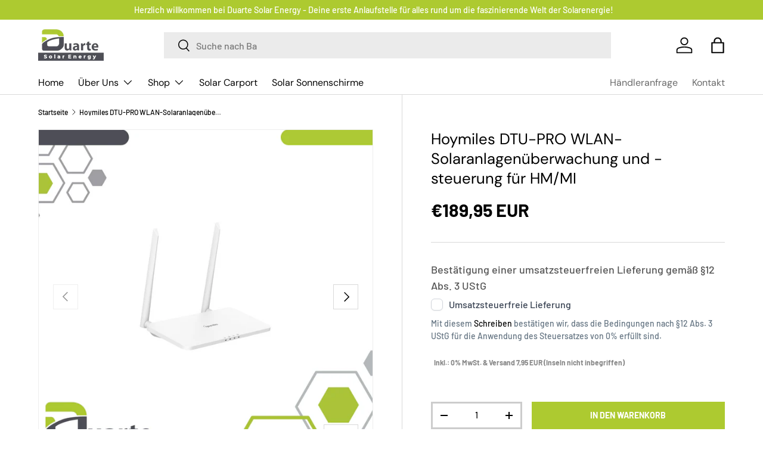

--- FILE ---
content_type: text/html; charset=utf-8
request_url: https://www.boom.solar/products/dtu-pro
body_size: 78555
content:
<!doctype html>
<html class="no-js" lang="de" dir="ltr">
<head>

    

    

    

    




<meta charset="utf-8">
<meta name="viewport" content="width=device-width,initial-scale=1">
<title>Hoymiles DTU-PRO WLAN-Solaranlagenüberwachung und -steuerung für HM/MI &ndash; Duarte Solar</title><link rel="canonical" href="https://www.boom.solar/products/dtu-pro"><meta name="description" content="Hoymiles DTU-Pro   Das Hoymiles DTU-Pro (Data Transmission Unit Pro) ist eine fortschrittliche Lösung für die Überwachung und Steuerung von Solaranlagen. Hier sind einige Vorteile und eine Beschreibung des Hoymiles DTU-Pro: Vorteile: Fernüberwachung und -steuerung: Das DTU-Pro ermöglicht es Anlagenbetreibern, ihre Sola"><meta property="og:site_name" content="Duarte Solar">
<meta property="og:url" content="https://www.boom.solar/products/dtu-pro">
<meta property="og:title" content="Hoymiles DTU-PRO WLAN-Solaranlagenüberwachung und -steuerung für HM/MI">
<meta property="og:type" content="product">
<meta property="og:description" content="Hoymiles DTU-Pro   Das Hoymiles DTU-Pro (Data Transmission Unit Pro) ist eine fortschrittliche Lösung für die Überwachung und Steuerung von Solaranlagen. Hier sind einige Vorteile und eine Beschreibung des Hoymiles DTU-Pro: Vorteile: Fernüberwachung und -steuerung: Das DTU-Pro ermöglicht es Anlagenbetreibern, ihre Sola"><meta property="og:image" content="http://www.boom.solar/cdn/shop/files/HoymilesDTU-Pro_WLANDatenuebertragungseinheitfuerHMS-HMT.png_4.png?crop=center&height=1200&v=1711287300&width=1200">
  <meta property="og:image:secure_url" content="https://www.boom.solar/cdn/shop/files/HoymilesDTU-Pro_WLANDatenuebertragungseinheitfuerHMS-HMT.png_4.png?crop=center&height=1200&v=1711287300&width=1200">
  <meta property="og:image:width" content="1080">
  <meta property="og:image:height" content="1080"><meta property="og:price:amount" content="189,95">
  <meta property="og:price:currency" content="EUR"><meta name="twitter:card" content="summary_large_image">
<meta name="twitter:title" content="Hoymiles DTU-PRO WLAN-Solaranlagenüberwachung und -steuerung für HM/MI">
<meta name="twitter:description" content="Hoymiles DTU-Pro   Das Hoymiles DTU-Pro (Data Transmission Unit Pro) ist eine fortschrittliche Lösung für die Überwachung und Steuerung von Solaranlagen. Hier sind einige Vorteile und eine Beschreibung des Hoymiles DTU-Pro: Vorteile: Fernüberwachung und -steuerung: Das DTU-Pro ermöglicht es Anlagenbetreibern, ihre Sola">
<style data-shopify>
@font-face {
  font-family: Barlow;
  font-weight: 500;
  font-style: normal;
  font-display: swap;
  src: url("//www.boom.solar/cdn/fonts/barlow/barlow_n5.a193a1990790eba0cc5cca569d23799830e90f07.woff2") format("woff2"),
       url("//www.boom.solar/cdn/fonts/barlow/barlow_n5.ae31c82169b1dc0715609b8cc6a610b917808358.woff") format("woff");
}
@font-face {
  font-family: Barlow;
  font-weight: 700;
  font-style: normal;
  font-display: swap;
  src: url("//www.boom.solar/cdn/fonts/barlow/barlow_n7.691d1d11f150e857dcbc1c10ef03d825bc378d81.woff2") format("woff2"),
       url("//www.boom.solar/cdn/fonts/barlow/barlow_n7.4fdbb1cb7da0e2c2f88492243ffa2b4f91924840.woff") format("woff");
}
@font-face {
  font-family: Barlow;
  font-weight: 500;
  font-style: italic;
  font-display: swap;
  src: url("//www.boom.solar/cdn/fonts/barlow/barlow_i5.714d58286997b65cd479af615cfa9bb0a117a573.woff2") format("woff2"),
       url("//www.boom.solar/cdn/fonts/barlow/barlow_i5.0120f77e6447d3b5df4bbec8ad8c2d029d87fb21.woff") format("woff");
}
@font-face {
  font-family: Barlow;
  font-weight: 700;
  font-style: italic;
  font-display: swap;
  src: url("//www.boom.solar/cdn/fonts/barlow/barlow_i7.50e19d6cc2ba5146fa437a5a7443c76d5d730103.woff2") format("woff2"),
       url("//www.boom.solar/cdn/fonts/barlow/barlow_i7.47e9f98f1b094d912e6fd631cc3fe93d9f40964f.woff") format("woff");
}
@font-face {
  font-family: "DM Sans";
  font-weight: 400;
  font-style: normal;
  font-display: swap;
  src: url("//www.boom.solar/cdn/fonts/dm_sans/dmsans_n4.ec80bd4dd7e1a334c969c265873491ae56018d72.woff2") format("woff2"),
       url("//www.boom.solar/cdn/fonts/dm_sans/dmsans_n4.87bdd914d8a61247b911147ae68e754d695c58a6.woff") format("woff");
}
@font-face {
  font-family: "DM Sans";
  font-weight: 400;
  font-style: normal;
  font-display: swap;
  src: url("//www.boom.solar/cdn/fonts/dm_sans/dmsans_n4.ec80bd4dd7e1a334c969c265873491ae56018d72.woff2") format("woff2"),
       url("//www.boom.solar/cdn/fonts/dm_sans/dmsans_n4.87bdd914d8a61247b911147ae68e754d695c58a6.woff") format("woff");
}
:root {
      --bg-color: 255 255 255 / 1.0;
      --bg-color-og: 255 255 255 / 1.0;
      --heading-color: 0 0 0;
      --text-color: 0 0 0;
      --text-color-og: 0 0 0;
      --scrollbar-color: 0 0 0;
      --link-color: 0 0 0;
      --link-color-og: 0 0 0;
      --star-color: 255 215 55;--swatch-border-color-default: 204 204 204;
        --swatch-border-color-active: 128 128 128;
        --swatch-card-size: 24px;
        --swatch-variant-picker-size: 64px;--color-scheme-1-bg: 245 245 245 / 1.0;
      --color-scheme-1-grad: linear-gradient(46deg, rgba(245, 245, 245, 1) 13%, rgba(249, 249, 249, 1) 86%);
      --color-scheme-1-heading: 0 0 0;
      --color-scheme-1-text: 0 0 0;
      --color-scheme-1-btn-bg: 173 202 48;
      --color-scheme-1-btn-text: 255 255 255;
      --color-scheme-1-btn-bg-hover: 190 213 91;--color-scheme-2-bg: 78 78 87 / 1.0;
      --color-scheme-2-grad: linear-gradient(180deg, rgba(78, 78, 87, 1), rgba(46, 46, 46, 1) 100%);
      --color-scheme-2-heading: 255 255 255;
      --color-scheme-2-text: 255 255 255;
      --color-scheme-2-btn-bg: 173 202 48;
      --color-scheme-2-btn-text: 255 255 255;
      --color-scheme-2-btn-bg-hover: 190 213 91;--color-scheme-3-bg: 98 25 121 / 1.0;
      --color-scheme-3-grad: linear-gradient(180deg, rgba(98, 25, 121, 1), rgba(98, 25, 121, 1) 100%);
      --color-scheme-3-heading: 255 255 255;
      --color-scheme-3-text: 255 255 255;
      --color-scheme-3-btn-bg: 255 255 255;
      --color-scheme-3-btn-text: 98 25 121;
      --color-scheme-3-btn-bg-hover: 238 231 241;
      --drawer-bg-color: 255 255 255 / 1.0;
      --drawer-text-color: 0 0 0;
      --panel-bg-color: 245 245 245 / 1.0;
      --panel-heading-color: 0 0 0;
      --panel-text-color: 0 0 0;
      --in-stock-text-color: 13 164 74;
      --low-stock-text-color: 54 55 55;
      --very-low-stock-text-color: 227 43 43;
      --no-stock-text-color: 7 7 7;
      --error-bg-color: 252 237 238;
      --error-text-color: 180 12 28;
      --success-bg-color: 232 246 234;
      --success-text-color: 44 126 63;
      --info-bg-color: 228 237 250;
      --info-text-color: 26 102 210;
      --heading-font-family: "DM Sans", sans-serif;
      --heading-font-style: normal;
      --heading-font-weight: 400;
      --heading-scale-start: 6;
      --navigation-font-family: "DM Sans", sans-serif;
      --navigation-font-style: normal;
      --navigation-font-weight: 400;--heading-text-transform: none;

      --subheading-text-transform: uppercase;
      --body-font-family: Barlow, sans-serif;
      --body-font-style: normal;
      --body-font-weight: 500;
      --body-font-size: 16;
      --section-gap: 32;
      --heading-gap: calc(8 * var(--space-unit));--heading-gap: calc(6 * var(--space-unit));--grid-column-gap: 20px;--btn-bg-color: 173 202 48;
      --btn-bg-hover-color: 190 213 91;
      --btn-text-color: 255 255 255;
      --btn-bg-color-og: 173 202 48;
      --btn-text-color-og: 255 255 255;
      --btn-alt-bg-color: 255 255 255;
      --btn-alt-bg-alpha: 1.0;
      --btn-alt-text-color: 0 0 0;
      --btn-border-width: 3px;
      --btn-padding-y: 12px;
      
      --btn-lg-border-radius: 50%;
      --btn-icon-border-radius: 50%;
      --input-with-btn-inner-radius: var(--btn-border-radius);
      --btn-text-transform: uppercase;
      --input-bg-color: 255 255 255 / 1.0;
      --input-text-color: 0 0 0;
      --input-border-width: 3px;
      --input-border-radius: 0px;
      --textarea-border-radius: 0px;
      --input-bg-color-diff-3: #f7f7f7;
      --input-bg-color-diff-6: #f0f0f0;
      --modal-border-radius: 0px;
      --modal-overlay-color: 0 0 0;
      --modal-overlay-opacity: 0.4;
      --drawer-border-radius: 0px;
      --overlay-border-radius: 0px;--custom-label-bg-color: 129 244 225;
      --custom-label-text-color: 7 7 7;--sale-label-bg-color: 227 43 43;
      --sale-label-text-color: 255 255 255;--sold-out-label-bg-color: 46 46 46;
      --sold-out-label-text-color: 255 255 255;--new-label-bg-color: 26 102 210;
      --new-label-text-color: 255 255 255;--preorder-label-bg-color: 86 203 249;
      --preorder-label-text-color: 0 0 0;
      --page-width: 1380px;
      --gutter-sm: 20px;
      --gutter-md: 32px;
      --gutter-lg: 64px;
      --payment-terms-bg-color: #ffffff;
      --coll-card-bg-color: #f5f5f5;
      --coll-card-border-color: #ffffff;--card-bg-color: #f5f5f5;
      --card-text-color: 7 7 7;
      --card-border-color: #ffffff;
        
          --aos-animate-duration: 1s;
        
        
          --aos-min-width: 0;
        
      
      --reading-width: 48em;
    }
    @media (max-width: 769px) {
      :root {
        --reading-width: 36em;
      }
    }
  </style><link rel="stylesheet" href="//www.boom.solar/cdn/shop/t/29/assets/main.css?v=58703952213789642351694529947">
  <script src="//www.boom.solar/cdn/shop/t/29/assets/main.js?v=55248961337794439511694529947" defer="defer"></script><link rel="preload" href="//www.boom.solar/cdn/fonts/barlow/barlow_n5.a193a1990790eba0cc5cca569d23799830e90f07.woff2" as="font" type="font/woff2" crossorigin fetchpriority="high"><link rel="preload" href="//www.boom.solar/cdn/fonts/dm_sans/dmsans_n4.ec80bd4dd7e1a334c969c265873491ae56018d72.woff2" as="font" type="font/woff2" crossorigin fetchpriority="high"><script>window.performance && window.performance.mark && window.performance.mark('shopify.content_for_header.start');</script><meta name="google-site-verification" content="ovBzKorE2zqkVc6eT7c6RY9h--T2gbcDkgibGaBB3qI">
<meta id="shopify-digital-wallet" name="shopify-digital-wallet" content="/64095879404/digital_wallets/dialog">
<meta name="shopify-checkout-api-token" content="83a666630db67fadd00543ec0ffe6225">
<meta id="in-context-paypal-metadata" data-shop-id="64095879404" data-venmo-supported="false" data-environment="production" data-locale="de_DE" data-paypal-v4="true" data-currency="EUR">
<link rel="alternate" type="application/json+oembed" href="https://www.boom.solar/products/dtu-pro.oembed">
<script async="async" src="/checkouts/internal/preloads.js?locale=de-DE"></script>
<script id="shopify-features" type="application/json">{"accessToken":"83a666630db67fadd00543ec0ffe6225","betas":["rich-media-storefront-analytics"],"domain":"www.boom.solar","predictiveSearch":true,"shopId":64095879404,"locale":"de"}</script>
<script>var Shopify = Shopify || {};
Shopify.shop = "duarte-solar.myshopify.com";
Shopify.locale = "de";
Shopify.currency = {"active":"EUR","rate":"1.0"};
Shopify.country = "DE";
Shopify.theme = {"name":"Enterprise (in Bearbeitung) !","id":152896209220,"schema_name":"Enterprise","schema_version":"1.2.1","theme_store_id":1657,"role":"main"};
Shopify.theme.handle = "null";
Shopify.theme.style = {"id":null,"handle":null};
Shopify.cdnHost = "www.boom.solar/cdn";
Shopify.routes = Shopify.routes || {};
Shopify.routes.root = "/";</script>
<script type="module">!function(o){(o.Shopify=o.Shopify||{}).modules=!0}(window);</script>
<script>!function(o){function n(){var o=[];function n(){o.push(Array.prototype.slice.apply(arguments))}return n.q=o,n}var t=o.Shopify=o.Shopify||{};t.loadFeatures=n(),t.autoloadFeatures=n()}(window);</script>
<script id="shop-js-analytics" type="application/json">{"pageType":"product"}</script>
<script defer="defer" async type="module" src="//www.boom.solar/cdn/shopifycloud/shop-js/modules/v2/client.init-shop-cart-sync_BH0MO3MH.de.esm.js"></script>
<script defer="defer" async type="module" src="//www.boom.solar/cdn/shopifycloud/shop-js/modules/v2/chunk.common_BErAfWaM.esm.js"></script>
<script defer="defer" async type="module" src="//www.boom.solar/cdn/shopifycloud/shop-js/modules/v2/chunk.modal_DqzNaksh.esm.js"></script>
<script type="module">
  await import("//www.boom.solar/cdn/shopifycloud/shop-js/modules/v2/client.init-shop-cart-sync_BH0MO3MH.de.esm.js");
await import("//www.boom.solar/cdn/shopifycloud/shop-js/modules/v2/chunk.common_BErAfWaM.esm.js");
await import("//www.boom.solar/cdn/shopifycloud/shop-js/modules/v2/chunk.modal_DqzNaksh.esm.js");

  window.Shopify.SignInWithShop?.initShopCartSync?.({"fedCMEnabled":true,"windoidEnabled":true});

</script>
<script>(function() {
  var isLoaded = false;
  function asyncLoad() {
    if (isLoaded) return;
    isLoaded = true;
    var urls = ["\/\/cdn.shopify.com\/proxy\/61a563bad829862c13af49db601b315a72a8b37ac0661b474026e45f480011dc\/storage.googleapis.com\/adnabu-shopify\/online-store\/322c0beecf4f4df08f4c49321715145115.min.js?shop=duarte-solar.myshopify.com\u0026sp-cache-control=cHVibGljLCBtYXgtYWdlPTkwMA"];
    for (var i = 0; i < urls.length; i++) {
      var s = document.createElement('script');
      s.type = 'text/javascript';
      s.async = true;
      s.src = urls[i];
      var x = document.getElementsByTagName('script')[0];
      x.parentNode.insertBefore(s, x);
    }
  };
  if(window.attachEvent) {
    window.attachEvent('onload', asyncLoad);
  } else {
    window.addEventListener('load', asyncLoad, false);
  }
})();</script>
<script id="__st">var __st={"a":64095879404,"offset":3600,"reqid":"e4390640-aefb-4cff-88e4-fea1ec8c94f3-1769902809","pageurl":"www.boom.solar\/products\/dtu-pro","u":"ce88f78e0954","p":"product","rtyp":"product","rid":7615128961260};</script>
<script>window.ShopifyPaypalV4VisibilityTracking = true;</script>
<script id="captcha-bootstrap">!function(){'use strict';const t='contact',e='account',n='new_comment',o=[[t,t],['blogs',n],['comments',n],[t,'customer']],c=[[e,'customer_login'],[e,'guest_login'],[e,'recover_customer_password'],[e,'create_customer']],r=t=>t.map((([t,e])=>`form[action*='/${t}']:not([data-nocaptcha='true']) input[name='form_type'][value='${e}']`)).join(','),a=t=>()=>t?[...document.querySelectorAll(t)].map((t=>t.form)):[];function s(){const t=[...o],e=r(t);return a(e)}const i='password',u='form_key',d=['recaptcha-v3-token','g-recaptcha-response','h-captcha-response',i],f=()=>{try{return window.sessionStorage}catch{return}},m='__shopify_v',_=t=>t.elements[u];function p(t,e,n=!1){try{const o=window.sessionStorage,c=JSON.parse(o.getItem(e)),{data:r}=function(t){const{data:e,action:n}=t;return t[m]||n?{data:e,action:n}:{data:t,action:n}}(c);for(const[e,n]of Object.entries(r))t.elements[e]&&(t.elements[e].value=n);n&&o.removeItem(e)}catch(o){console.error('form repopulation failed',{error:o})}}const l='form_type',E='cptcha';function T(t){t.dataset[E]=!0}const w=window,h=w.document,L='Shopify',v='ce_forms',y='captcha';let A=!1;((t,e)=>{const n=(g='f06e6c50-85a8-45c8-87d0-21a2b65856fe',I='https://cdn.shopify.com/shopifycloud/storefront-forms-hcaptcha/ce_storefront_forms_captcha_hcaptcha.v1.5.2.iife.js',D={infoText:'Durch hCaptcha geschützt',privacyText:'Datenschutz',termsText:'Allgemeine Geschäftsbedingungen'},(t,e,n)=>{const o=w[L][v],c=o.bindForm;if(c)return c(t,g,e,D).then(n);var r;o.q.push([[t,g,e,D],n]),r=I,A||(h.body.append(Object.assign(h.createElement('script'),{id:'captcha-provider',async:!0,src:r})),A=!0)});var g,I,D;w[L]=w[L]||{},w[L][v]=w[L][v]||{},w[L][v].q=[],w[L][y]=w[L][y]||{},w[L][y].protect=function(t,e){n(t,void 0,e),T(t)},Object.freeze(w[L][y]),function(t,e,n,w,h,L){const[v,y,A,g]=function(t,e,n){const i=e?o:[],u=t?c:[],d=[...i,...u],f=r(d),m=r(i),_=r(d.filter((([t,e])=>n.includes(e))));return[a(f),a(m),a(_),s()]}(w,h,L),I=t=>{const e=t.target;return e instanceof HTMLFormElement?e:e&&e.form},D=t=>v().includes(t);t.addEventListener('submit',(t=>{const e=I(t);if(!e)return;const n=D(e)&&!e.dataset.hcaptchaBound&&!e.dataset.recaptchaBound,o=_(e),c=g().includes(e)&&(!o||!o.value);(n||c)&&t.preventDefault(),c&&!n&&(function(t){try{if(!f())return;!function(t){const e=f();if(!e)return;const n=_(t);if(!n)return;const o=n.value;o&&e.removeItem(o)}(t);const e=Array.from(Array(32),(()=>Math.random().toString(36)[2])).join('');!function(t,e){_(t)||t.append(Object.assign(document.createElement('input'),{type:'hidden',name:u})),t.elements[u].value=e}(t,e),function(t,e){const n=f();if(!n)return;const o=[...t.querySelectorAll(`input[type='${i}']`)].map((({name:t})=>t)),c=[...d,...o],r={};for(const[a,s]of new FormData(t).entries())c.includes(a)||(r[a]=s);n.setItem(e,JSON.stringify({[m]:1,action:t.action,data:r}))}(t,e)}catch(e){console.error('failed to persist form',e)}}(e),e.submit())}));const S=(t,e)=>{t&&!t.dataset[E]&&(n(t,e.some((e=>e===t))),T(t))};for(const o of['focusin','change'])t.addEventListener(o,(t=>{const e=I(t);D(e)&&S(e,y())}));const B=e.get('form_key'),M=e.get(l),P=B&&M;t.addEventListener('DOMContentLoaded',(()=>{const t=y();if(P)for(const e of t)e.elements[l].value===M&&p(e,B);[...new Set([...A(),...v().filter((t=>'true'===t.dataset.shopifyCaptcha))])].forEach((e=>S(e,t)))}))}(h,new URLSearchParams(w.location.search),n,t,e,['guest_login'])})(!0,!0)}();</script>
<script integrity="sha256-4kQ18oKyAcykRKYeNunJcIwy7WH5gtpwJnB7kiuLZ1E=" data-source-attribution="shopify.loadfeatures" defer="defer" src="//www.boom.solar/cdn/shopifycloud/storefront/assets/storefront/load_feature-a0a9edcb.js" crossorigin="anonymous"></script>
<script data-source-attribution="shopify.dynamic_checkout.dynamic.init">var Shopify=Shopify||{};Shopify.PaymentButton=Shopify.PaymentButton||{isStorefrontPortableWallets:!0,init:function(){window.Shopify.PaymentButton.init=function(){};var t=document.createElement("script");t.src="https://www.boom.solar/cdn/shopifycloud/portable-wallets/latest/portable-wallets.de.js",t.type="module",document.head.appendChild(t)}};
</script>
<script data-source-attribution="shopify.dynamic_checkout.buyer_consent">
  function portableWalletsHideBuyerConsent(e){var t=document.getElementById("shopify-buyer-consent"),n=document.getElementById("shopify-subscription-policy-button");t&&n&&(t.classList.add("hidden"),t.setAttribute("aria-hidden","true"),n.removeEventListener("click",e))}function portableWalletsShowBuyerConsent(e){var t=document.getElementById("shopify-buyer-consent"),n=document.getElementById("shopify-subscription-policy-button");t&&n&&(t.classList.remove("hidden"),t.removeAttribute("aria-hidden"),n.addEventListener("click",e))}window.Shopify?.PaymentButton&&(window.Shopify.PaymentButton.hideBuyerConsent=portableWalletsHideBuyerConsent,window.Shopify.PaymentButton.showBuyerConsent=portableWalletsShowBuyerConsent);
</script>
<script data-source-attribution="shopify.dynamic_checkout.cart.bootstrap">document.addEventListener("DOMContentLoaded",(function(){function t(){return document.querySelector("shopify-accelerated-checkout-cart, shopify-accelerated-checkout")}if(t())Shopify.PaymentButton.init();else{new MutationObserver((function(e,n){t()&&(Shopify.PaymentButton.init(),n.disconnect())})).observe(document.body,{childList:!0,subtree:!0})}}));
</script>
<link id="shopify-accelerated-checkout-styles" rel="stylesheet" media="screen" href="https://www.boom.solar/cdn/shopifycloud/portable-wallets/latest/accelerated-checkout-backwards-compat.css" crossorigin="anonymous">
<style id="shopify-accelerated-checkout-cart">
        #shopify-buyer-consent {
  margin-top: 1em;
  display: inline-block;
  width: 100%;
}

#shopify-buyer-consent.hidden {
  display: none;
}

#shopify-subscription-policy-button {
  background: none;
  border: none;
  padding: 0;
  text-decoration: underline;
  font-size: inherit;
  cursor: pointer;
}

#shopify-subscription-policy-button::before {
  box-shadow: none;
}

      </style>
<script id="sections-script" data-sections="header,footer" defer="defer" src="//www.boom.solar/cdn/shop/t/29/compiled_assets/scripts.js?v=3329"></script>
<script>window.performance && window.performance.mark && window.performance.mark('shopify.content_for_header.end');</script>

    <script src="//www.boom.solar/cdn/shop/t/29/assets/animate-on-scroll.js?v=15249566486942820451694529946" defer="defer"></script>
    <link rel="stylesheet" href="//www.boom.solar/cdn/shop/t/29/assets/animate-on-scroll.css?v=116194678796051782541694529946">
  
  <script>document.documentElement.className = document.documentElement.className.replace('no-js', 'js');</script><!-- CC Custom Head Start --><!-- CC Custom Head End --><!-- BEGIN app block: shopify://apps/complianz-gdpr-cookie-consent/blocks/bc-block/e49729f0-d37d-4e24-ac65-e0e2f472ac27 -->

    
    
<link id='complianz-css' rel="stylesheet" href=https://cdn.shopify.com/extensions/019c040e-03b8-731c-ab77-232f75008d84/gdpr-legal-cookie-77/assets/complainz.css media="print" onload="this.media='all'">
    <style>
        #iubenda-iframe.iubenda-iframe-branded > div.purposes-header,
        #iubenda-iframe.iubenda-iframe-branded > div.iub-cmp-header,
        #purposes-container > div.purposes-header,
        #iubenda-cs-banner .iubenda-cs-brand {
            background-color: #ffffff !important;
            color: #000000!important;
        }
        #iubenda-iframe.iubenda-iframe-branded .purposes-header .iub-btn-cp ,
        #iubenda-iframe.iubenda-iframe-branded .purposes-header .iub-btn-cp:hover,
        #iubenda-iframe.iubenda-iframe-branded .purposes-header .iub-btn-back:hover  {
            background-color: #ffffff !important;
            opacity: 1 !important;
        }
        #iubenda-cs-banner .iub-toggle .iub-toggle-label {
            color: #ffffff!important;
        }
        #iubenda-iframe.iubenda-iframe-branded .purposes-header .iub-btn-cp:hover,
        #iubenda-iframe.iubenda-iframe-branded .purposes-header .iub-btn-back:hover {
            background-color: #000000!important;
            color: #ffffff!important;
        }
        #iubenda-cs-banner #iubenda-cs-title {
            font-size: 14px !important;
        }
        #iubenda-cs-banner .iubenda-cs-content,
        #iubenda-cs-title,
        .iub-toggle-checkbox.granular-control-checkbox span {
            background-color: #ffffff !important;
            color: #000000 !important;
            font-size: 14px !important;
        }
        #iubenda-cs-banner .iubenda-cs-close-btn {
            font-size: 14px !important;
            background-color: #ffffff !important;
        }
        #iubenda-cs-banner .iubenda-cs-opt-group {
            color: #ffffff !important;
        }
        #iubenda-cs-banner .iubenda-cs-opt-group button,
        .iubenda-alert button.iubenda-button-cancel {
            background-color: #4ba733!important;
            color: #ffffff!important;
        }
        #iubenda-cs-banner .iubenda-cs-opt-group button.iubenda-cs-accept-btn,
        #iubenda-cs-banner .iubenda-cs-opt-group button.iubenda-cs-btn-primary,
        .iubenda-alert button.iubenda-button-confirm {
            background-color: #4ba733 !important;
            color: #ffffff !important;
        }
        #iubenda-cs-banner .iubenda-cs-opt-group button.iubenda-cs-reject-btn {
            background-color: #4ba733!important;
            color: #ffffff!important;
        }

        #iubenda-cs-banner .iubenda-banner-content button {
            cursor: pointer !important;
            color: currentColor !important;
            text-decoration: underline !important;
            border: none !important;
            background-color: transparent !important;
            font-size: 100% !important;
            padding: 0 !important;
        }

        #iubenda-cs-banner .iubenda-cs-opt-group button {
            border-radius: 4px !important;
            padding-block: 10px !important;
        }
        @media (min-width: 640px) {
            #iubenda-cs-banner.iubenda-cs-default-floating:not(.iubenda-cs-top):not(.iubenda-cs-center) .iubenda-cs-container, #iubenda-cs-banner.iubenda-cs-default-floating:not(.iubenda-cs-bottom):not(.iubenda-cs-center) .iubenda-cs-container, #iubenda-cs-banner.iubenda-cs-default-floating.iubenda-cs-center:not(.iubenda-cs-top):not(.iubenda-cs-bottom) .iubenda-cs-container {
                width: 560px !important;
            }
            #iubenda-cs-banner.iubenda-cs-default-floating:not(.iubenda-cs-top):not(.iubenda-cs-center) .iubenda-cs-opt-group, #iubenda-cs-banner.iubenda-cs-default-floating:not(.iubenda-cs-bottom):not(.iubenda-cs-center) .iubenda-cs-opt-group, #iubenda-cs-banner.iubenda-cs-default-floating.iubenda-cs-center:not(.iubenda-cs-top):not(.iubenda-cs-bottom) .iubenda-cs-opt-group {
                flex-direction: row !important;
            }
            #iubenda-cs-banner .iubenda-cs-opt-group button:not(:last-of-type),
            #iubenda-cs-banner .iubenda-cs-opt-group button {
                margin-right: 4px !important;
            }
            #iubenda-cs-banner .iubenda-cs-container .iubenda-cs-brand {
                position: absolute !important;
                inset-block-start: 6px;
            }
        }
        #iubenda-cs-banner.iubenda-cs-default-floating:not(.iubenda-cs-top):not(.iubenda-cs-center) .iubenda-cs-opt-group > div, #iubenda-cs-banner.iubenda-cs-default-floating:not(.iubenda-cs-bottom):not(.iubenda-cs-center) .iubenda-cs-opt-group > div, #iubenda-cs-banner.iubenda-cs-default-floating.iubenda-cs-center:not(.iubenda-cs-top):not(.iubenda-cs-bottom) .iubenda-cs-opt-group > div {
            flex-direction: row-reverse;
            width: 100% !important;
        }

        .iubenda-cs-brand-badge-outer, .iubenda-cs-brand-badge, #iubenda-cs-banner.iubenda-cs-default-floating.iubenda-cs-bottom .iubenda-cs-brand-badge-outer,
        #iubenda-cs-banner.iubenda-cs-default.iubenda-cs-bottom .iubenda-cs-brand-badge-outer,
        #iubenda-cs-banner.iubenda-cs-default:not(.iubenda-cs-left) .iubenda-cs-brand-badge-outer,
        #iubenda-cs-banner.iubenda-cs-default-floating:not(.iubenda-cs-left) .iubenda-cs-brand-badge-outer {
            display: none !important
        }

        #iubenda-cs-banner:not(.iubenda-cs-top):not(.iubenda-cs-bottom) .iubenda-cs-container.iubenda-cs-themed {
            flex-direction: row !important;
        }

        #iubenda-cs-banner #iubenda-cs-title,
        #iubenda-cs-banner #iubenda-cs-custom-title {
            justify-self: center !important;
            font-size: 14px !important;
            font-family: -apple-system,sans-serif !important;
            margin-inline: auto !important;
            width: 55% !important;
            text-align: center;
            font-weight: 600;
            visibility: unset;
        }

        @media (max-width: 640px) {
            #iubenda-cs-banner #iubenda-cs-title,
            #iubenda-cs-banner #iubenda-cs-custom-title {
                display: block;
            }
        }

        #iubenda-cs-banner .iubenda-cs-brand img {
            max-width: 110px !important;
            min-height: 32px !important;
        }
        #iubenda-cs-banner .iubenda-cs-container .iubenda-cs-brand {
            background: none !important;
            padding: 0px !important;
            margin-block-start:10px !important;
            margin-inline-start:16px !important;
        }

        #iubenda-cs-banner .iubenda-cs-opt-group button {
            padding-inline: 4px !important;
        }

    </style>
    
    
    
    

    <script type="text/javascript">
        function loadScript(src) {
            return new Promise((resolve, reject) => {
                const s = document.createElement("script");
                s.src = src;
                s.charset = "UTF-8";
                s.onload = resolve;
                s.onerror = reject;
                document.head.appendChild(s);
            });
        }

        function filterGoogleConsentModeURLs(domainsArray) {
            const googleConsentModeComplianzURls = [
                // 197, # Google Tag Manager:
                {"domain":"s.www.googletagmanager.com", "path":""},
                {"domain":"www.tagmanager.google.com", "path":""},
                {"domain":"www.googletagmanager.com", "path":""},
                {"domain":"googletagmanager.com", "path":""},
                {"domain":"tagassistant.google.com", "path":""},
                {"domain":"tagmanager.google.com", "path":""},

                // 2110, # Google Analytics 4:
                {"domain":"www.analytics.google.com", "path":""},
                {"domain":"www.google-analytics.com", "path":""},
                {"domain":"ssl.google-analytics.com", "path":""},
                {"domain":"google-analytics.com", "path":""},
                {"domain":"analytics.google.com", "path":""},
                {"domain":"region1.google-analytics.com", "path":""},
                {"domain":"region1.analytics.google.com", "path":""},
                {"domain":"*.google-analytics.com", "path":""},
                {"domain":"www.googletagmanager.com", "path":"/gtag/js?id=G"},
                {"domain":"googletagmanager.com", "path":"/gtag/js?id=UA"},
                {"domain":"www.googletagmanager.com", "path":"/gtag/js?id=UA"},
                {"domain":"googletagmanager.com", "path":"/gtag/js?id=G"},

                // 177, # Google Ads conversion tracking:
                {"domain":"googlesyndication.com", "path":""},
                {"domain":"media.admob.com", "path":""},
                {"domain":"gmodules.com", "path":""},
                {"domain":"ad.ytsa.net", "path":""},
                {"domain":"dartmotif.net", "path":""},
                {"domain":"dmtry.com", "path":""},
                {"domain":"go.channelintelligence.com", "path":""},
                {"domain":"googleusercontent.com", "path":""},
                {"domain":"googlevideo.com", "path":""},
                {"domain":"gvt1.com", "path":""},
                {"domain":"links.channelintelligence.com", "path":""},
                {"domain":"obrasilinteirojoga.com.br", "path":""},
                {"domain":"pcdn.tcgmsrv.net", "path":""},
                {"domain":"rdr.tag.channelintelligence.com", "path":""},
                {"domain":"static.googleadsserving.cn", "path":""},
                {"domain":"studioapi.doubleclick.com", "path":""},
                {"domain":"teracent.net", "path":""},
                {"domain":"ttwbs.channelintelligence.com", "path":""},
                {"domain":"wtb.channelintelligence.com", "path":""},
                {"domain":"youknowbest.com", "path":""},
                {"domain":"doubleclick.net", "path":""},
                {"domain":"redirector.gvt1.com", "path":""},

                //116, # Google Ads Remarketing
                {"domain":"googlesyndication.com", "path":""},
                {"domain":"media.admob.com", "path":""},
                {"domain":"gmodules.com", "path":""},
                {"domain":"ad.ytsa.net", "path":""},
                {"domain":"dartmotif.net", "path":""},
                {"domain":"dmtry.com", "path":""},
                {"domain":"go.channelintelligence.com", "path":""},
                {"domain":"googleusercontent.com", "path":""},
                {"domain":"googlevideo.com", "path":""},
                {"domain":"gvt1.com", "path":""},
                {"domain":"links.channelintelligence.com", "path":""},
                {"domain":"obrasilinteirojoga.com.br", "path":""},
                {"domain":"pcdn.tcgmsrv.net", "path":""},
                {"domain":"rdr.tag.channelintelligence.com", "path":""},
                {"domain":"static.googleadsserving.cn", "path":""},
                {"domain":"studioapi.doubleclick.com", "path":""},
                {"domain":"teracent.net", "path":""},
                {"domain":"ttwbs.channelintelligence.com", "path":""},
                {"domain":"wtb.channelintelligence.com", "path":""},
                {"domain":"youknowbest.com", "path":""},
                {"domain":"doubleclick.net", "path":""},
                {"domain":"redirector.gvt1.com", "path":""}
            ];

            if (!Array.isArray(domainsArray)) { 
                return [];
            }

            const blockedPairs = new Map();
            for (const rule of googleConsentModeComplianzURls) {
                if (!blockedPairs.has(rule.domain)) {
                    blockedPairs.set(rule.domain, new Set());
                }
                blockedPairs.get(rule.domain).add(rule.path);
            }

            return domainsArray.filter(item => {
                const paths = blockedPairs.get(item.d);
                return !(paths && paths.has(item.p));
            });
        }

        function setupAutoblockingByDomain() {
            // autoblocking by domain
            const autoblockByDomainArray = [];
            const prefixID = '10000' // to not get mixed with real metis ids
            let cmpBlockerDomains = []
            let cmpCmplcVendorsPurposes = {}
            let counter = 1
            for (const object of autoblockByDomainArray) {
                cmpBlockerDomains.push({
                    d: object.d,
                    p: object.path,
                    v: prefixID + counter,
                });
                counter++;
            }
            
            counter = 1
            for (const object of autoblockByDomainArray) {
                cmpCmplcVendorsPurposes[prefixID + counter] = object?.p ?? '1';
                counter++;
            }

            Object.defineProperty(window, "cmp_iub_vendors_purposes", {
                get() {
                    return cmpCmplcVendorsPurposes;
                },
                set(value) {
                    cmpCmplcVendorsPurposes = { ...cmpCmplcVendorsPurposes, ...value };
                }
            });
            const basicGmc = true;


            Object.defineProperty(window, "cmp_importblockerdomains", {
                get() {
                    if (basicGmc) {
                        return filterGoogleConsentModeURLs(cmpBlockerDomains);
                    }
                    return cmpBlockerDomains;
                },
                set(value) {
                    cmpBlockerDomains = [ ...cmpBlockerDomains, ...value ];
                }
            });
        }

        function enforceRejectionRecovery() {
            const base = (window._iub = window._iub || {});
            const featuresHolder = {};

            function lockFlagOn(holder) {
                const desc = Object.getOwnPropertyDescriptor(holder, 'rejection_recovery');
                if (!desc) {
                    Object.defineProperty(holder, 'rejection_recovery', {
                        get() { return true; },
                        set(_) { /* ignore */ },
                        enumerable: true,
                        configurable: false
                    });
                }
                return holder;
            }

            Object.defineProperty(base, 'csFeatures', {
                configurable: false,
                enumerable: true,
                get() {
                    return featuresHolder;
                },
                set(obj) {
                    if (obj && typeof obj === 'object') {
                        Object.keys(obj).forEach(k => {
                            if (k !== 'rejection_recovery') {
                                featuresHolder[k] = obj[k];
                            }
                        });
                    }
                    // we lock it, it won't try to redefine
                    lockFlagOn(featuresHolder);
                }
            });

            // Ensure an object is exposed even if read early
            if (!('csFeatures' in base)) {
                base.csFeatures = {};
            } else {
                // If someone already set it synchronously, merge and lock now.
                base.csFeatures = base.csFeatures;
            }
        }

        function splitDomains(joinedString) {
            if (!joinedString) {
                return []; // empty string -> empty array
            }
            return joinedString.split(";");
        }

        function setupWhitelist() {
            // Whitelist by domain:
            const whitelistString = "";
            const whitelist_array = [...splitDomains(whitelistString)];
            if (Array.isArray(window?.cmp_block_ignoredomains)) {
                window.cmp_block_ignoredomains = [...whitelist_array, ...window.cmp_block_ignoredomains];
            }
        }

        async function initIubenda() {
            const currentCsConfiguration = {"siteId":4387975,"cookiePolicyIds":{"en":55661568},"banner":{"acceptButtonDisplay":true,"rejectButtonDisplay":true,"customizeButtonDisplay":true,"position":"float-center","backgroundOverlay":false,"fontSize":"14px","content":"","acceptButtonCaption":"","rejectButtonCaption":"","customizeButtonCaption":"","backgroundColor":"#ffffff","textColor":"#000000","acceptButtonColor":"#4ba733","acceptButtonCaptionColor":"#ffffff","rejectButtonColor":"#4ba733","rejectButtonCaptionColor":"#ffffff","customizeButtonColor":"#4ba733","customizeButtonCaptionColor":"#ffffff","logo":"data:image\/png;base64,iVBORw0KGgoAAAANSUhEUgAAAfQAAAENCAYAAAD5S5dbAAAAAXNSR0IArs4c6QAAIABJREFUeF7svQd0HVWaLvqdrJyzLNmyLck5J4zBxuAA2GRMzqFJDfR0z9y17ty1pm\/3vdNz77yZ9d5006QGjMmmgSaDMTQY44yznG1Jli0r53hSvfX\/VXXOkaxQdXQk1ZF2reVlW6ratfe3d+1v\/9nk8Xgks9kMcQkEBAICAYGAQEAgEL4ImAShh+\/[base64]\/xZXMAiYYDLRHwkmkxmADWaTBSZYYDJbYKb\/m62wmK0BP6f71DlQ39nLYYAnRlImWxwYgpkh8YxAQCAw8hEIO0JnMlf2dpNvb5epWP6dF253B5yuFrS76tDUXoHm1gto76yAW6qHW2qEy90Gj9sLCR6YzG5+1uuxyoQuWF3\/qjeZYDGbYLVKsFotkDwxsFkiYbZEwGKOgsWTCoc9HlERcYh0xMNhiYfNFg2LxQGbNQJWi4MJ3+Q7ngFeZUZNPNd8PJP75Z90\/f0UTwgEBAICgRGMQFgSOgtrtL+rQh4keCUPnO52tLZWoK7pOKqbj6Ch9QxaOy6gs7MFJks77JGdsFhlqhDXICMgAR6PGS6nDa72KJhNVtjsDjhs0bBbExDhSEZUZCriIrMQE5GLqIgURNhjYbdGMclLJiuTuJnp3OQ\/[base64]\/AgGBgF4EwpLQSZXe2HIOJ899hTPl38JtOo\/ImHbhL6V39sPgfjrDuUiCdyUjNiIHyfHTkJE4F8mxeYh0JMJqiWRHOTXKQR2SIPQwmFzRRYGAQCCkCIQVodPIyYu9sa0cx8s+Q0nl5\/CaKmGPcHPIlLhGJgJE6pJkku3v7ijYkIe0xOlIT5iF5LhJiI1Kh9niUN3nRiYIYlQCAYGAQKAfBMKG0FndLgFtznqcPPcNTpx\/[base64]\/zFIaEqIWYlz6FchInIUIRzxMvgxECqFLMolL8HLEhCB1sYwEAgKBkYCAoQlddXMjyaq5rQyHz7yJ0prPERHdNhKwF2MIFQLsMCfzMv3tcUYjyjYZY9OvQG7aJRzqZjFTchpaSUoiWeUAwImHhJAeqpkQ7QgEBALDiEBYELpXcqGibhf2nX4eLc7jsDvk\/[base64]\/ZX+Rn6\/os3CgQEAgKBECFgaEJXy5nWt5TiYPFfUNH0BewOEXMeorkfNc1Q7LrkcSDaNhV56ddjbPpiRDoSlOxyMqWLSyAgEBAIhDsCxiZ0xcZZ13QG+868gNr2zbDZREa4cF90w9F\/dpZzORBpmYLxmddjXMZliHIkKAp3oXIfjjkR7xQICARCi4DhCZ3UqLWNp7DvzJ9R3\/l3WES+kNCugFHUmpyMJgKRlmkoyL4JYzMWw2GNYwu6HL4mLoGAQEAgEL4IGJrQVVhrm05gf\/FzaOjYIuLPw3etGaLnXOylIxpxETMxKedGZCUvhN0ao9jfBakbYpJEJwQCAoGgEDA0oavK9dqmk9h35jk0dnwPs0VsukHNtHjIh4DXY4bXHYWkqAUoyL6VE9BYrXaW0oWkLhaKQEAgEK4IGJ7Qib5rmk5if\/Gf0Cgk9HBdZ4brNznKwR2HlJgrMDnnVqQmFMBstnLWOb7EudFwcyY6JBAQCPSNgKEJ3adybz6OA6V\/QkP7VjGfAoGQISBRwIQnAzlJazEp93rERWUBRPR0Ccf3kOEsGhIICASGBoEwIvQ\/oqH9p6FBRbxl1CDgdllhN41H4ZjbMT7zSjgscUJCHzWzLwYqEBhZCAhCH1nzKUajEwFKQuNxOpAQNQ9Tcu9CZtIcWMx2na2I2wUCAgGBwPAjIAh9+OdA9GCYEeDEM+54ZCVegym5t3HpVXEJBAQCAoFwQ0AQerjNmOjvoCDg8ZhgN41DQdY9GJ+xAg5bdIB\/[base64]\/B9HH3ITVhCkwmURFoiKdAvE4gIBAIAgFB6EGAJh4Z2QhQGJvFm4nCrHsxIetqOGxKspmRPWwxOoGAQCDMERCEHuYTKLo\/OAi4nQ6kx65iKT0pbvzgvES0KhAQCAgEQoiAIPQQgimaGjkIeNxm2LyFmJH3CMZmXCqyx42cqRUjEQiMWAQEoY\/YqRUDGwgCpHb3dMZjfPqtmJx7C2Ii0wbSnHhWICAQEAgMOgLhQehNx7G\/hMqnbhVlLQd9SYgXEAIUk05SeoLjMszMewTpSVNETVWxNAQCAgFDIxAehN54CvtPv4Tati2w2CiuyNCYjprO0TRIXINUgsnshtncNUUq\/coUxmVIPR4JZs8ETB\/7CMZnLoXVEjlq5lYMVCAgEAg\/BIxN6Apxt3XW4nzNbrR0lMJslUAVsgx5yenEer\/6+70hB+XvlDo0SRmk1+uB2+2E29sBSWpFh6sBnc4muLz1cHua4fa2AWYXbDYi\/fC7SEp3k9o9bR2m5N6CaKF2D79JFD0WCIwiBAxN6Cr\/[base64]\/yR5+xma7lJt7B5PBzo669HUWoJztdtR1bQDnd6zsFjdsj+EwYnd60zF1JxHMDH7Gtgs0cMHvXizQEAgIBDoAwFDS+hi5oyIQHcG9h+6uve2650SPB4nWjqqUd1UhNLKzahtOgCvqQn2iE4jDtTXJ2d7NPJSb8WUcbcjJjJd+blaf83QXRedEwgIBEYRAoLQR9FkD\/9QyeYuwenuQGNrCU6Xf4uzld9Bsp6D1eaF2WJM57nODjtSo6\/[base64]\/DtLH3ISEmRyF0+Ugi5HPDTZfokEBgVCIgCH1UTrvRBi2B0shW1O\/D\/jN\/Qrt0QLFNG6efbpcZKVErOWNccvwE43RM9EQgIBAQCCgICEIXS8EwCJDXe9HZ11He\/[base64]\/0SGH4AvL6YbsDl6URnZxMAD4u\/oZTRezobyO13T1LbtYaA\/zkL7PY42CwRSh57FbtQ9nL450P0QCAgEAhPBAShh+e8jexeUyHyLlcAYfr+KRd\/UcvEDAwQ7fnpB\/Ye8bRAQCAgEBg8BAShDx62ouWBIEAZYInY5XRscksGEIR9Zw3jdGkgKItnBQICgRGEgCD0ETSZo3EolILV4\/HC6\/Vyohf6P\/2bDwN00f8lL9xuDzweD\/\/Y6\/EAdA8lq6M\/9DNvgFbARBZyqtcuwWQ2wWy2wGyxwGqzIcIRAavFCpPZr6g3wDljNE69GLNAQCDQXZfp8Xgks5lqWYtLIDD0CBABqyRMf7tcLrS1t6OjoxNul4uJuLOzE62trWhvb4fb5YbL7ebfOV0udLR3or2jnX\/m8dAfDzxM3l5Ikpf\/pp+53C5+Vj0A0O\/US36\/kvuNlAImgL4JJnMTEbsZZosZqWkpWLlyBQryJ8JiFillhn61iDcKBAQCfSFgaAldtpJK6OhsQmX9MbR3VvMGO2DHZ18DtCmbYbFGICoiHjFRyYiyJ8NqjpJ3ddb4yn+TJBdqJ62hXpqqN7k8Lr8mmwVZBVUarwSZ7OSkphfLnyzcksMa\/6q7\/[base64]\/WcopuxuRbUtzK5qbm9HS2or6unom66amZtTV16GtrR1NzS1oaWn2kTZJ3G6WqGVVudejFm2RyZYIWj0oyP\/u7SLpeWi+cOpnamoKHn74fixcKAh9aFAXbxEICAT0IBAGhA7UNp\/A\/tI\/orFta2gdo1gaUxnBBK\/HAmdbLCxIRVrCNOTnrkBG8jSW2E0sohvDMUvPBAfeK5MlqZP94d398aHb5YXT6WRpmki7qakRVVXVqK1vQHVVDUvbDfVNaGltQWcnSdmdTPJuF0nTHpb86RDhk3slk6+WuL9vgaTdX4+CHf3AniNCT0uTCX2BkNAHBqZ4WiAgEBgUBAxN6Oo2X9d8HAdK\/4SG9q2DAoLaqERk45VV+u7OKERaC1AwZg3yMpYhwpHgU0IPaieGsXGyV5Otur6+HjVVtaipqUFFVRWqq2tY2q6va0BrWzs6OzrgcsvqbzohsHJbmSy2VLBUbQ5QyQcMSjkYKRYNPk4N2IQyBJiRap8I\/cGHhIQ+BHCLVwgEBAJBIGBoQlc9lWtbTuBA6R\/[base64]\/eUA4X99mQG7c3u7XK6UFtbi\/Pny3HufDn\/ff78eVTX1KKxsRnOTieHczHpKk5irPwOYO\/BkKZ7cakznG2DJHTycheELnZOgYBAwKgICELvZ2ZIBd\/RFgmHKQ8zJt6BvMxlsFmiZUJXvN\/Z43uoZrgPQlfJnLzUO9qdqK9twIXKCpw8dRolpSU4V1aOhvpGtLW1sVMaqcZNCmGrfw\/VMMLtPT1K6OrJJ9wGI\/orEBAIjEgEBKFrmFYidZfTijj7fMzIexBZKTNhNlkUR+yhY3NVZd1j1gAJaGhoxPnychw9ehRnzpSg7GwZ28ObW9pA+dL9dm6\/[base64]\/tE4VYNyG2WWYy\/3B+\/DwoXzOZMcI9yvh+CgdEc0KhAQCAgELkJAELrGReF22djr3WRxIjlqCabnPYK0xEkwSZR4ZvBJvaO9HWfPlmHf\/oM4ePAQSkvL0NzUzNnSzCY5Tal69UfX5EBnBDW7Str8N+RxWCxmJWe6HZGRkZx8prGxiW3+w3kRoVNiGc4Ut3C+yBQ3nJMh3i0QEAj0iIAgdJ0Lg8jH3ZaNSWPuRWHuakTY43W0EJgBTRHsVQmvBwO55JVQU12LAwcPY\/\/+\/SgqOoLaugaO\/5alVjXWW0cXBnhrr4eFgDh0eoXsLS\/\/kHOlK1lt2IHQbIbNakNEhAMxMdFITIxHSkoKUpKT+U9cfBySkxMRExuDo0dPYOPGD1FTU+uTigc4hKAeVzPFPaRkirOK1K9B4SgeEggIBAYPAUHoQWDrdpmRGHEZZo1\/FCkJk0PqVkbkR17oJWfOYu++fSyRnz17jjOwySlbDVBIJ9D+HvBvJnA1VSsVOLFY4LDbER0ZiWgi7uREpKWnISM9nYmbcqMnxMcjOjoSkVFRsFptMAdoGshHYPeun\/HyX15DVVXNsBM6qdyFhB7EByMeEQgIBIYEAUHoQcLs6UzD9HGPY3zmStgtUUG1okq7qgRLedCPFB3Fjp27ceTIMdTW1bF0S6posourkm9QLwvVQxyqR\/VGFembK72YYbVaWEUeFxuDlOQUpKWnIiMzHZnp6chIT2OpOy4uFhGREaxZ6O2iFDaq373H7cbOnXvw6quvDzuhC5V7qBaQaEcgIBAYLAQEoetFVmHhznYH0uNWYdb4+5EUN063EZ1V0l4vVxU7W3YOBw4cwt69e1FSXIrWljb2TGeVuprbRVFpD0eaVJ\/qXLFz2+w2REdGIT4+jqXsjOx05GRnIzMzE8mJSYiJiUFkTBTXDe9foeA3QxCRB\/6Pqq3t3Lkbr762gfPGD2eZX0Hoej8Ucb9AQCAw1AgIQteJOOV7J5J1ucywYwJmT3gMOWmLYTE7NLWk1v5ub+\/EyVOnsGfPHuz9eT8qKiq5qAmTFpH5Ra7zKpUPrku9WulMdZyjMqFk646Pj0dqahpyc7ORm5MjE3l6OhISExAZZWfv+p6uvh305FrorKVXvNmpDdlXHyAJfdeu3fjLKxt8Evrgjr73KRRx6JqWt7hJICAQGEYEBKEHCb7HY4LHFY3C7HsxKftmLrXaW\/ia6iBGqVUp+cuJ4yexa\/ceHDx0GDW1dZA80oCkT7kgSteB+OhfsXGrpu7uyc3o5x5WoYNLpjocdkRHRSMhMR7ZY7IwbtxYjBmTjcyMTCQmJiA6Opo90YfiIs\/[base64]\/dixcxdOnT6D9rZ2JnL2VjcFSMwa3q\/nFjUdqfw3vcrMUjbFeo\/JzsH4ieOQlzcWuTm5TFB2B9m\/[base64]\/[base64]\/\/0Fs37EDJ0+eQmtrGxM5SeWhKL\/WXTWvxoVbzWZERUexx3VhYSEmFRYgP38C0lLTYLWrtvyhiVkf7C\/HSISu5nJ\/[base64]\/[base64]\/[base64]\/9AAAgAElEQVTZ0M0WingIwXrQDoe4UyAgEBAI9InAqCB04k6PywGTNwPJMXMxIXsVspOnw2KJ5KomZO92ezxoaWnBqVOn8dO27di39wDq6uple3gf9bv1ri8mciXkLCkxARMmjse8ubOZyCkRjMVKhwt\/ulZW6gsJfdjrofurrclOcWYLRUSEv+Oh3vUr7hcICASMi8DIJnQqIuY1A1IEIiwTkJV4FcZmLkVC9BhYlHStRLAdHR04d66cC6fs3LkL586dh9vlkYk8QNs9kKRuqordZrMhKSkJE\/PHY8H8OZg6ZTKSU5I5MYw\/w4zqsj46Ve3q52I0CZ2c4h5++H4sWDhPELpx9zTRM4HAqEVgxBI6qdg9LhvgSUBi1HRMyFqFrNQFcNjiebKJKokw6uvqUFR0FFu2bsORI8fQ2tLWJVVr3\/W8ta0bInNKx0o1xfPzx2PhgvmYPmM6kpMTmci1RI2rB4LRJK0bkdAfUuLQhcpd29oXd4UnAqzV9Hjgcbs5gZWsORSX0REYkYTOZO6MhNmby3HlBTlXIi2xkCzWSoIYCR1t7SgpKcWO7Tu5NnllZTVnfxsYYcoha\/R+OcW7xLbW2NgY5I0fi\/nz5mH27JlIT0\/jj0RcfSNgJEInL3fKFKfmcpcJvWuUgZhPgYAREOjL74aicNRIHHNACmt5u6JcGy50tHegubUNdbW1aGpsRH5+PtLSU40wNNGHfhAYcYROZCq5o+Ew5yM3bQXyspZxOBpRLJ06iSRqa2tx8MAhbPlxK44fP8V51znn+oBs1f5UrbJUb0JEpANjxmRj\/rw5nF2M\/k0qd3FpQ8BIhK5mivOr3AWha5tFcZdhEKCwVpN\/n6I9yuP2oNPpRHt7O5qamlBZUckRPcWlpTh\/7jzoIPvoLx7GjBnTDDMM0ZHeERgxhM5O4yQZS\/GItc\/B2LRrkZs+Dw5bnFz\/RJLQxjHlJdi2bQfby6trauCVqPx3iGzVSkY58lwnu\/iMGVOxePEijienGuTsYCdWo2YEjEnowilO8wSKG4cVgYskdV\/GS1kKp3TVtbV1OF9ejrNnz6K4uBSVlVVoamxCh9PJZE5+I\/\/wzC8xfZYg9GGdTI0vHxGETrHlXo8VNnMyUmIWY0LmGqQlToHVYmcVu2wrr8fBA4fxw5Yfcfz4SS5rKkvlKlIDo1rFLx1R0ZGYOGE8Lr10MebOm43kpCSYzWZNdnKNczZqbjMaoVOyH7KhCy\/3UbMEw3qgqt8NaZecnU60tbWhubkZFyqqcK7sHEpLzqLs3HlUVVfz77weryJ0mDh5Fe2IKSnJePaZJzFjpiD0cFgMYU\/[base64]\/ksFySwslznS41t4bfb0hOKc0mdlbNy4SekioTOpVmFpfxEQhbQucqad4YxNpnYVz6tchNXYgIRwKvRNXxbffuvfj+hy04U1wKt9OtkHloJ4XOB1OmFOKaa6\/G7FkzER0dpZxuyTYvroEgYDRClzPF3Y+FC+cJQh\/IxIpnhwyBosNH8Nv\/+b\/R0eFk019\/V2DZZpLeZZX7U0Ll3h9wBvl9WBI6FVaRvPFIiJyD\/KwbkJU8BzZLFJ8qnU4nys6WYevWbVzitKKySnaWU2xCocSdtADkALfu1puw+uqViI+PU8618luEbD4wtAWhDww\/8bRAoOjwUfzu9\/+K9nY5kqe\/SxB6fwgZ+\/dhQ+gHS\/+I+raf4PVaYPKmIjn6Ekwccw2ykmbAbLJx7DeFXpDD29\/\/\/j1+\/nkfmppbB4XI1SklQrfb7bjrznVYsXI5YmJijD3bYdY7oxG6milOSOhhtpBGcXcFoY+uyQ8bQj9Q8kfUteyAFZlIj7sCE7KuRUrCRJhNZnbsaG5uw8GDh\/DNN9+h6MhRdGpUMQ1kulVCv\/POW7Fy5ZWC0AcCZg\/PGo\/Qkzn1q7Chh3iiRXODhoAg9EGD1pANhwWh1zSewN5TL6Kl8wxyU1ZgYva1iIvKAVupJS8aGhqwa\/debN78HU6fPgOPx3uR\/3GgKilUMyEIPVRI9twOEfrOXXvwyiuvo7qqRpMNcLB6RIdGktDVTHG9OcXpjWTQkva37zGpAZPGMvOoIVNsegpQ9cpZygKiA\/wBJ\/3aqHrCSql15C+DMFS2Lr0T3cMkdmnCN7hAQPoZTLc+MBb0swBT+XASum9uQvVR6m1QrWzpCxr249m\/[base64]\/E0qX1nxty9UYu15qWSg5Osf3227dkTzKYYnkHBOtKRP0Enrge1WnuF898xSmBxGHrg5Jg+m+nzOrf+bJE7\/rJVfL7PIp0n8CsPEq\/\/F\/rxd\/pSOlVoahCZ0\/fgloba9DfXMZEmLSERudwSFplMe1prYeP23dhk2b\/84V0tRL+3Y6MAZSCf2OO2RCp5zt4goVAhLcbo+P0KuGWULXVj5Vh7ipwKRECfkpWCcfd9\/c1NK7\/ZGJ7zndBwht80vfhpqpTIszlvxNy4cbdT+W6yHIyZ9MvjDQAOACz1PaujXwuzTh1fWm\/s9MAYQlAS6ni3Oq0\/qnMDPCj4o72R0O2G22i7FQR+WlxDCUFEbGkXK1B0vo3CP2ck+Rw9aCIHRuQhnagEhdaeRiMg+YTt\/68a8eXje8RrodhAa+CgzbQlgQOp0UeYGarfIKkSTU1tWzJ\/tXX32D8vIK+YAmz96Qga2q3O+44xasWiUk9FADbzQbuhy21j1THBGXnPeg+9XT3n8R5fs2PJO8UWsijJ6R5sMBbep9cF5fRw76HWm+tBBwX3PdHQu1Pfo5Ve9yudycP5ySnnR2OtHZ2cl\/3C43vF4PvCTdy3WOYDGZucCR1WZFRIQDERERiIyM5D8Oux0Wq9Uv0A4Au\/7WrnpACcRWlZvVn\/W08\/DYe42wUaheAid5qW+oR11dPZuXGin9KuHT0QmzxcTjpVoQM2dOR0Rk14RV\/gn3S\/eylsCEo0XH8dvf\/S\/NXu5dxychOTkZzzz9BKbPmNqD4rpnS0dgXQy9WvIe5yGgEZoH2hco0yc5Qat\/KBOex+vlbHe0fkgrRFo0qp1B2EVF0Z8oREZG8M8Gusb7Wy\/D9XtDE7oMSsDplT5xr8Q2861bt+PLrzfhXFm5L13hUIPot6HfIlTugwA+29B37sFf\/rIeNTVkQx++ZC4sofeY+lVCS3MzyjhxR3sXFHoizx4JXZKQkpaKrKxMDoMM5qJ2m1taceb0aZbsAskmkGh66hP9Xj0GpKakYOxY8k8J\/lIlc3XzJWJqbmrmHOFEWHX1DWhsakR9QwNamtvQ2tqK9o52lkw9HjckLxG6THa0KVvMZtjsNt6UY+PikJSYgJSUVKSmpiItPQVJSYmIjYmFTa1gGOozvQSuxkhZJt1uJ\/fr4uObjFeXV0sSkpITkZ2dzdEwPV10kLlwoRKnTp7mCJ3Ss2Wora9joqLDj+wPJNvFZ0ybiiceexRJKUkyISlE19zSgob6hq7qeMXwc\/p0MSeWUQtQaZ1VGX0J8XGxuO66tcibMNYnbavj7AmDyEgHcnNyEBsbq\/VV\/[base64]\/wKWlvadFjxZRJSbduXXLIIt91284C+KSKhlpYW1NXWMQleuHAB585dQFVlNWrrajmDY0dnJ6uVCVc\/OwaI2F2kbT91mIjcrRZERETyJp2ZlY68vHGYOGECcnPGcJZGu0MlzxCJ7BKw5cdt+Gbzt0wg2nx0JHg9HsydOxtrr1vD\/QpkXOLiuro6FBUdxc6du3H8+HHU1Taw9oJU5qq2UV1JLrcL06ZOwj\/+5h+QmpbiJ3QA+w8cwrfffS\/ze8CnRqTfUN+Iw0VF8iFPy0bZ5fQnsaqf1O6Ed1d5vPs3La+gjMx0rLv1Zk597RfIev8e+tQYSRJL4kTcpaVn+dBTWlLKa4o1GJ2dLJHT9+O\/en4XSewREXbEx8cjIyMTEyfmoaBgImf4pHobdGBUr\/5NJMHtZ0PxlLEJXbGpyQ4e4FA0KrDy4Yef4Ojx43ySV3cefVtoaKAVEnpocOytFZJetmz5Ca+9ugEtrW3aNqRB6pJK6FScZVG31K+Ujesvr76OkydP+ZIY6ekGqZnXrLkG5IuRkBCv59Eu9x4\/fgK\/+90fOE+3ps074GlZqgZWrlqBp554tHc77UW9kw\/cRCUupxs1tbU4f\/4C5w8vLi7G+fPlqK9vYO0FaVxYulOMm8H7uvjNHETw0VGRyEhPQ0F+PmbMmI7CSflISEpg6d5vPR3YDkGmvfc2foCqqup+CV0mKdm8sGjRQjz80P3Izs70IeeVvGwm\/GHLVuzYvpMxImxMJIb30k2324Wp0ybjN7\/+FVJTk7vML\/[base64]\/vf\/FhShqz1dsfJKPPn4I5oJXQLZLT2oranHiROncPBwEU6eOoPy8gtob2uTD90Kies9ZGhBT3acld9BNvXsMdmYN3cO5i+Yy6YDR4RDfv8AfWs2b\/47Nm78ABUVVZrXodvjxtSpU\/D4Lx7GuHG55KDAfaH86l9v2oyfftrOErS\/rHLvuxhFfExlCf1ZVhcHYkmE\/vzzL\/dKuoOBe09zQ\/thbu4YPP7Yw5jaD6H7j4H+lujwRZFLJH0fPXocu3btxpEjR1FdXevTMIRqLCzVS+D1kZOTjYUL5nN+iazsLNgVs5ffeX442EXL6r\/4HmMTuuozQuqp2lps2vQtPvv8S1bZ0cQqinjlgw0OgIE8JcLWBoJe\/89WVdfgbx99ii+++Io\/9FB9zP2\/+eI7wofQSUKXv49gLn2ETnTqRXtbJ37auh0ff\/I5Ki5UotPllL32hyh81FdKRFHYxcXFYfq0qVi67DKWaqOio5jQg0NERvH7v2\/Bu+\/+FeUXLvQ\/LsWBgTzUx08Yh6eeeAwT88ez9EdS5ycff44ft\/6EJtakqLPUd+9IgidC\/82vn\/Wr3JVHfRJ6CKTxYNaM+kywhO4zK7hcrLnYuWs3duzYhbNny7jsq7yWBzJ7PRCf8iPWLJiAxIQEzJ4zC1csuwwF+RPZ8VCOFpAPg6F9+0BQ7vtZYxO60ndSv\/z88368995fceZMcYAtVYZ5uGwefkJfJzLFDcIaLS4uwZtvvYddO\/cMq\/2chqYS+oMP3ccneWtAtbXRLaFLaG9t56ROG954h72y1dKyQ8Ev3b99fqcksbQ+eXIhVq66ErNmz0RMdPSAVuiPP27DO29v5PDYQLVsr40qWsUx2Zl4+uknUFhYgJbWFnz+xSaOzKmvq9d16PIRei8SOqvchwLwPlDUS+iBRxmqwXHmTAn+\/v0W9ikg50ku5RrkwVTPZNOxlDRJROIzZ0zDqpVXsYYhMor8BkJ9lNDTM\/33hgWhV1VW4aO\/fYqvv97Mqhc5DMS\/euUAjaG\/BKEPHuYk3ew\/cBCvrX8TJWdKh726mV9Cv7ja2ugmdMDjcrFz1wsvvoKyc+dhVaMRSBuuxETLG2Pov9LeDvPqt0k20jVrruZwL4dDVr8Hc1Hyqrffeo+lxr4IXbWfswbRI2cXfOaZJ1E4uYBzKrz33gcoKzsvx+h364gaatZT\/0jlPm3qZPzmN8\/0qHIPN0L3j1Ficxr5n3z19WYW3EgDy2Wu+7gUJUgwUyk\/w0ECijlImQleMw47pk2bjLVrrmW8VZNN8C8a2ifDgtDJdv76hrewe89eWC1qWE+IPFgHgLdQuQ8AvIBH1TCnwNbIS\/o7Rc1JIU9yffnQE4LWEXQndLPF7+U+mgmdAt6oMFJlRSUfvrZt28HhhYEbbl9EpRX\/YO6jdUWx6\/Pnz8V1112LiRPHI3De9LRJ4ZNvvfUuR9b0JzWq46X3x8XG4umnn0R6ZireeWcj9uzeG5Q\/CEUEkKPZSCN0InNK101mNUrzTFXh+iNzPfPW371d1qZC8hSnvnD+PFx3vbxmwim0LSwI\/fSpYqxf\/wb27j\/YRdXZ32QN9u97I3TfyW8I1EWDPcahaL8nQj93rhwb3\/8QW374UYlJHhwJT+v45Dj0ZDykFGchYlAO+hi9hE6HagoZMnM46ZdfbmI7M4Ve9UR6F0tVPcvXgce2gWqRaW1R5MCKFcuxevUKlm750mmn27NnH9588x1WC6ulmPvqm6r6p2Qmjz78AFraWvDxx5+htqaWD0B6z6YyoU\/Gr3\/zLMdTByarCUcbOk2Bx+1BSUkpPvv8Kw5PbWujSBadabuVRdUlmZEP3q4CgPq\/vuaNtmz61qOjo3Hllctw7bWrkZGe3sVJVOfS0brFhOS+8CH019\/E3n0HBKGHZNqN3QgRwr59B\/D6hjdxtvScbD\/X8jUO4rBkCT1ZKc6yoIukF1pCjwtaE+H3cm\/[base64]\/[base64]\/MOW+CCZFRUYxHSkoyZ36jtUSHy8amJtTU1nDIG2UiJKe3\/kwlXfMuy2BSYqDbb78FEydOGHbHXC3TZXxCl8BJBdaHkYSuBXhxT88IkCRy8OBhdkA6cfK08hENv7+En9DleujChq7Mn5qkywTeRCkk68OPPvEVFWEiNpu4qEhMbAxvvGkpKZx9LDExAbFxsXKu7egon\/aNCL2ttQ2NTc2orq7mKoolxaXs+cypUHUSuiwte1FYkM+x\/rPnzNTtZHno4GGsJ0I\/eUoJydMiZcskYjFbOM94d0c4PfxLJDVt+mT8+tfP9Khyf\/75l2RVvu\/yfzPB4BX4ddIcapFKZULvP7EMObyeOH6S80vsP3iIoxL0SOdq\/g\/KDDhjxjTk508E1VkgNTlpX8hxurWtDdXVNaxROXDwEEqKz8Lp7ORDYd+4+0dK446Lj8Utt9yAK5cvA4VDGv0yPqEDYBu6QQmdHCjuuONmrFq1gjes4bX0Gn259dM\/zpldhU8++QybvvmOC3fIm5ExCD09PQUPPegvziKnJKYSlaM3sUzg7tjp7MTu3T9z7n2SjOjbIMLOzsrCuLxcTs1K+eqZyGNi2YOY7uF87QFhgLTBEwESiVFOc8rjTxnDyEv82LGTXMhFL0nR5kwS3Nq11+Dq1Su4X3qKOdEh8\/UNb+PkCX2Erl3V2\/e3IXu5++PQ5c7L6++bb77DK6+85id0\/pVMTDRuTierS7XlJzWam6TERK701nfqV\/mVlIr39jtuRcHEiT0eLuiHtXV1+PKLTfj00y\/Q1t6uUSXup2HK6T+N8gxcvgSTJhVyhjdKUdv9Ihs95Xk\/duIkfvj+RxYU2kha1+HAQAfB2bNn4q67b8eECRNg8ZVwM+ZeKwh9APNCHwltRDfdtJZDY2hhqSF0w+ePPYABDfOjba3tnFBi4\/sfcIIJvZv2YHafNsbMzDQ89OC9mDd\/HkvoqofskdFM6AGgE0aUc5sInbKhFRQWYPrUqcibkMcbfUJ8XFChY\/Sdtba2oajoCL76ajNvzJTbXF8YHNlZzVh8ySKsW3cTZ5HTS+gbNrzN2fD0PKdpTTJ\/UpY0ultOs9p17UtwedyYPmUy\/vEf\/bncSW6mfebE8VPYtetnObKAPLWVMzCRD2k4qJBVsJkWY2Ojce3Vq5AzNkfToYDIdvzECZwz3W+59pMxHS4OHipiB8NTJ8\/oUGNztDhrc2bNnMF1DyjPgBqK2JcjMgkGdCD84vOvsH\/\/Ac4Br\/WgxQfBhDjceeftWHr5pYiOjtI0pcN1k\/EJ3cAqd1mVJ2HZssu4oAWlDZR9frUul+GaduO9l1Tt9NF98MHH\/NHpEiiGYDiUb51I4MEH78GsWbOYHFQ5RhC6fwLITrx9+w4uEDN9+jSWyEmdLocdDuCSwNI6hTZ98MHfUFJaquRU194u5VAn9exdd67DnDmzdB0YWUJXVe4qc2p\/de8D58y1svNWhCOCtXwxMVTmM9JX5tPtkSXN3JxsPPzwA0hKkqutsfeCRHHcTg73kq+A+hYm4OSxk\/i\/\/8\/\/q7vamrq3paQk4ZlfPoFpVD5Vy0dJ\/i7sxCoft1SIZEW3hJqaenz22Zf4\/IuvuDaH5kM7lUS1mDF58iTccMNazJw5rcvhkPqmRsv01CYlPPr5531ss6fUxNq9EuXDyOVLL8Ptt92M7OysASziwX9UEPoAMSbVIMUq3nfvnZg+fSrMVJ9ZELouVMmmVlpaxio4SuBBG7fmD13Xm4K\/mQh96tTJuP++uzBpciHLRpT2lLatI4ePGiiX+1Cmfr0YT5pLyiFAFcm4hCaFASm36fdhDmxf3ljLz1fgrx\/8DX\/\/+w+yF7MO9SkROtnwaWO+4oqlvZY07WmVHDx4SCF0coqjO0LA5kr50+SkROSOzUFe3lhkZGRwmB0Rup0rgJHa3IPm5lbYbBZMmTKZHQnVS8ZWXo3yP5XdRwndOlp0FL\/93R+4apneb4oOGoTXr555CtNnTtP88QS4VQQYyyRIHg+OHj3B3wppOrRVrVOGJUmc8nbtmms4BLG7pNwfoVMrDQ2N+NvHn2HT15s5zFIrHpzCd\/w4PPDAPZgxfRosPaj3NYMzyDcan9ANbEOXT7FertN89dWrOGYxiTxQQ\/O5D\/LUG6N5+ljIO5ry9H\/\/\/Q9oago+D\/lgjojIY\/GiBbjjrnVcclGWN4xI6ENbnKVnzLu6ULFkp0hswc+RTFitre1csGfjxg9ZDa91U5a\/VTm95w3XX8u2dD01uw8eOCTb0KkATxBOed3HTbUJqHZ4YWE+Fi1cwEIBERbFrZNnPNWAD3wPOQPSGiRbceDPfYTOUr4JJv6BCZJZlpCLDh3F7\/6XdkL3SeFKvXWS0J99+inMmKWd0FUFe5fwQ5q75hZ8+90PeOfdjZwuWGuNXuqT1WbF\/HlzcPttt2Dc+HEMp+wq0NXFrfe5kQu\/7N69F+++91ecPiWHH2q5CHcyPdxxxzo+CPrSCGt7XMsrQnaPIPQQQMnenTnZuPHG67Bw0QLEUMxi99WsnKT5Ywt4Z2B4tdb10d3jtCeXsb68UgfneR0JeJUOkDcz1RD\/9tvv8dNP29iLWY+3awimTlMTNL+k7rt61VU8x2npaQqhy2MWKve+YQxcb7JaNPD+3le9KnXx314JJGGTmpbKjr638a9obGjUtV7Y58VqwaqVV+Lmm2\/wJ5nRsAqOHj2G119\/C8eOntCure2lXeoHCQGXXLIAVyy7HBMmjJcLyPRHMD181L5vXzk0qc5wqgKh6PBR\/O73\/8oq+X7b79Zf6icT+jNPYYYOCZ0PTxe1RWGN5Xj37Y34ces2XX2hfiQlJeL6665lwckRIde753h+NX1rf9gpPSINz7vvvY+fftrRawKki6aNsZWwevVK3Hzz9UhNTdN6FtGwskJ7i\/EJ3eA2dPXkT96g+RPHY+XKFZg3bw571PqcdsxqBK7sAy9Ld\/I1MDVkaBfDQFqTI4w1+vizPbQDx0+cwPffb+H8zWR71bvhDKS\/Wp+lUakn9FtvuQErVlzJkp06h0RHgtD7J3TfeVax8QaqiElLQ7HmFGpE6vqOjk6OHabQNafLBfKvoD\/k2EUOTlS059DhIn5Gj2Ocqim4fMklWHfbzRxipfWi6AvKVrlr589yXfd+CaRryzo6XxwAACAASURBVHwoJLs35Qu327Dkskux5trVGDc2l6XPwbr0EnqggKGq3IMh9MDx0LfiJme4g0VY\/9rrnD6XDsiazRaShMJJBbjzznWck99XA82XnKJbU31IM60trfjbx5\/i8y++RnNTiyanPMLE43FzuON9997NTp5qcqHBmrdg2xWEHixyF51AZXVYbk4OFl96CRYtnI\/MrEzYrNaAMnxdE56ph2qtknmIujoozfSokOjhTbQZVlZUYf\/+g9ixcxerMNva2mWBQucmOSgD6T6vXKPZizFjsnDP3bdj\/[base64]\/\/xFnquMslP1cTOjKHvCLRx9ifwJ6TkPv+2s65L83PqEb3IbunxHZy5JOnuSFOqmwAHNmz0ThpEJOemCz27ue6vjjDm5f0JTlob+l0pdOvr9n+\/h9T82S7aq9ox3VVdWgbGYUtkKJJSi+2OOWbX\/Gu\/wjIUll7txZuPPO2zhjlJq6U+11aAk9FKlfKY1mcJjqS\/3a26x1UbLzxs2e2o1NrHYtKzuH0rNlXNCFSL2ZpfIOUKw1HfgkJQmL75DY5bSoeE8HOT5S28+YPhV33XkbpkydrHnZESG9+ioR+lb2Kg8GXzIbxMRG4+67bsfSpUu6pBPV3BGdNxqF0KtravDRh5\/g88+\/UrYvbeuT\/[base64]\/p8vNsdCUYY3szyUlJaipqeXc3aQ+93oCjBd+B22l2R7WRuCPgtjZScqnsph33X0bS8paLyL0117bwBI6Ebom6bJb416PBzNmTscjDz+A3LFjNJOJ1j72dJ8RCJ32RIpi2fD6W9i1+2fOnKfnIi0GOaLK1fJ0qOrVl\/j8C2QPpgsXKnH8xEku06p1\/1H3gfvuuwvLly8zbDy68Qk9HGzoPXzeKrHbrJTyMpqzLSUkJCAhIQ6RERGwKKSuZ2GHw720YZKU5XK60dLSzOlA+U9jE0thbpdHHoZC5D3ROXuvDutg\/YRE48nKysA9d92BhYvmsweyfPnjXo8UGSlsbWi93C+WxWV0SLVZVV2Lg4cO48D+gyguLkZ9bQM6Oikvu+JvoXi++xyVeznbBa4Hdr72zwBMXdKd9r1o+Ojg9WLKlELcffftHCev9WIJ\/bUN+PEHktBd+rVKSgGRG65fgxtuvI5D04biMgKh0zd05OgxvPDCK5w\/gDz45fA6bRenz6VsgrxnKppN9flAo39gc102EXWVyiuHzDasCdISV6+uNcWhkrzsqWof+UgZ8RKEPsiz4vfClItSUAEKWpzsza19TQ9yL0PYfIBHMm3q9PGwl7KSQ0\/riTiEPQq6Ke6zyYRLFy\/EunU3Y+zY3C4nejWRxWiW0OVIcHmjZJ9\/CewTcfTIUWzbsRN02KFiO0SCPvIfRq0MkQtlGCNCpzzgWq9mVUL\/ITgbupx6NhYPPnQfFl+ysEssudY+BHOfEQidzC379x3An557CbW1tbriz9Ux6yFfLTjp3YfYnGo24eabrmdNHaUvNuJlfEIPGxu6tukN9cLU9tbhuUvvRzM8vez9reQIQ0k\/1t16I5Ytu7xXm2doCT28bOhqLD5LPl4JtTX1+Gnbdvz04084e+4cOihcin45jCQeOMNErCShU25uShKi9ZIJ\/Q1sYQldvw2dSC03NxtPPPEoJk8qlKVNrS8fwH1GIHRybqSEUS+++EpwNc8HMP5QPMraVsXhae21q3HjjWuRQjXpDXgJQjfgpIguGQEBWaswj8on3nYrJub3Xj7ReIQ+VPXQZbmcs5l5vKioqOSiOlt\/2oaa6mpWrZMmavhNKP71NFyEToVCJhaMZ0KnuHNKj6rRz3tAH4MRCJ3MFd999z0oF36wOeUHBEIIHibtPO0Hq1Yux6233Mi10o14GZ\/Qw8CGbsSJFX0aCAKyfTwhMR633HQDO8HExFAlvZ59oUJL6MHbVoejHjpBQiRZVVnNObq\/3\/IjmpqaZemzm9PjgP0ilE11IJqf4SN0N\/ILJ+KJxx\/F+Al5ZH8bkpoPRiB0Wg+U3e\/tt99n2zXPn5FOeRq2CpXQV1y1jM1vGYLQNaDW0y2C0IMETjwWLAKqvWz+\/Dn88ZJExdtvLyLVaCZ0wopyZH\/15SZ89fUm1NU3+sthymEPQanbA7PEqfMoR4bIp6pgSX24CJ2IjOLen3ziFxg\/YZyP0INdo1qfMwKhU26BL7\/chI3vfcjhi37ry1AYHbQi1fd9qpPztVev5PC51LTU0DQc4laML6GPMBt6iOdPNBcCBLpHQqme7bfccgMuvfQSTtPZq3hO+bKLjrB9lZLkBOPpSO9bs2Y1brvtlqC8n1VnM4rt\/\/3v\/w2NJCEHabNeteoqPP7YwzD1Uh2te6pNilzYvn0X3n77PZbSFYN5j7OipAfv9jvZXZKpX6mYRc5HDocdsTExiIuN4xAh0pBQ+CClbm1pbsHpM8WoraVUwfpIYbgI3eN2I58I\/clHMX583pCErBGmegldnhx5RfkyxenM5d598inC5auvNuG99z6A202Erm\/OuD1Foh+k9Bn97CIynZP56OYb13IdgMSkxBDsPKFvQhB66DEVLYYRAt2jXohUqMbyiquuwNq1VyMjM6NfiYIl9Nc2cFlGuT19GxaRzDXXrOTiD7rDmQISFFEq3d\/\/\/v+gqTF4QqeQnMeI0HsYQiCZ07+p38Ulpdiw4S0c2H+oz0NPX0uC8hbQ+4i4MzMzWCOSMyab83cnxsVzMhFHZASTIKVPpdSvVDWrqOiYbmIUhN73x+nLpsplXeVc7nqrrXV\/g6pyf+ed9zkFrFEcJLVvU2SCAx8mb193M1ZfvVKErWkH76IDPE6fLsb619\/E3n0HYLXoS0oQ9HvFg6MCgUBTnnr6pzK4t956I6ZOmawpz7af0E8rucX1E\/qqVVdyKBXlKtB1+UPmceLkSfz+d8HHoVNTJKE\/8dgjoKjKwMsvPcu\/oP9TtbMvv\/gaf\/3gI9mbnYpl6Oq83E50TBQKCwswd85s5OdPQHJyklIP3MpJmEhi9xXtkcA1AN58613s33dIEHo\/eOuV0AeD0Ck\/\/+bN3+PNN97hnPzBrRNVc6BzgYXsdgk2mx0P3H83li9fysV0jHgZX0IXNnQjrpsR1yciIqo7Tc4uN914HS6\/fIlcNa9bkpueqJoI\/bX1wavcKV7\/qquuwH333YnExOBVecePKxJ6kCp3wuDq1StY5d6fkoEk3XPnzuO5517CkSOKpKxm5NK4Omhjz8xMx9LLl2D+\/LmMPdUBJwKXFR09pYUzgcb55pvvYv9+Qej9Qa2X0NW0PWwGYQk9Gc8+\/aSu8qnd+9ShhK299OIraKe6DUEd\/KhVry+fRdfvMlDP1lummf6Q6v331CKtdzpsP\/7YI1i4cJ6mg37wbwz+SeMTurChBz+74knNCFCO75joKFx55XJce80qZGRSiURZGpVrTvfqE8fJU1jlHqQNnSo50Sbx6KMPc95\/1fFLc+eVG4uKjuJf\/\/XfdaW0DHyHFkJX1e4Ui71t2w688OKrnEiGVOGs7dDhvUxkvmbNNViy5BLExcZ2kbbVRGCqxB+oMDh2\/ATeEoSuaXnoJ3S5WTWNc0pyEp7+5ROYNWeGpvf1dBM5BP687wD+\/KcXUV\/foNOGTpKxDbljczA+j3wP1FSBgdqgADWVT0ekT0vW1+BMJonDMimZzGWXX4rsMVm609cGDZ7OBwWh6wRM3D7yECCSonzRCxbMxQ3Xr+UCLBarnDM6UIXc2xZx7OhxvPrqBhw\/cUo3OERcFKM8eVI+nnjiFxg3Lle3Gll1YtqzZy\/+4z\/+i1XhWh2P1Ax+asdXr1Ik9F6KUKnZ8cjRiWyiX3zxteZ3+YoIS2DtB6kuqS55ompmUA8DCtDd1fcq\/seOncBbpHIXEnqP603Oju\/lyAzdhK5iL8dpISExAY8\/+hAuuXSh712B9KllwZN0e7joKJ7\/80us1THryOVO65McJJcuvQw33rB2yDLsdR8XrXsy\/5CqnfYKPWV7tWAUqnuMT+hC5R6quRbtdDu9+zYmEzBl8iQOR5k5Y5pcHlXHAZ+8y1959XUcO3ZSN8ZE6FS0g9TNTzzxCKZPm8oSidZLSesCSGZ89NGneOPNtzndrtarO6GzDf3xR\/ocP21uF8or8NyfX+IyuLTRabsUb2GYMD5vHO6+5w7MmTNTx4FAfgsROqncDxwQKveecJdTIkkKoR\/B737\/B7QrPg79zpPPm1wm9NjYGNx\/\/91YsWK571F1dfVfeNT\/NnJkpG+E\/B4suvygJE7Cs3DBPNx79x3Izsnudwij+QZB6KN59kf52GVC9yInZwxuvG4tLlm8EFFRst28u1NYX1CdOVOCV15ZD1J5S3Jyc82XmlbS7rDj\/nvvwvIrlwWEyfXfDL2ONta2ljb8159ewLZt2\/0OZP0\/flGCD7Khk5d7X2Mgmz+ZF\/7rv\/6Ms2fLuD6Btkv2FqYDwPx5c5koMrM0ZtxiiZGKqpvZZv\/GG+\/g8OEjurUZI93LvTvZHi06it8Sobd1aDo4+VJTK8ROEQa3rbsZN910nfK1qPoged1pvSorq7DxvQ+wafN3LN1q1SBR+9SnnJxs3HrrTViyZDGsVuEY3Rvuxid0YUPX+s2I+3QiQJt79phMXHvNaly2ZDHi4+NlVVovCWR6a76yqhovv\/Qq9u7dr0s6VtuTHfK8uGLpEtx\/\/71ITtHuGEe162h72\/vzfvzpuRe5NKmezZL7EGCovnrlCjz2eN+ETp7K+w8exnN\/fB41NXW6JC4KUYuMcGDp5ZfhnrvvQFxCrK5Zo8PEzp17WEKnuuoUyqbnGumE3j1O+\/TJYvyPf\/mfaG3RaobxK9RVU9SKlVfioYfug03RxChR6ppPrnR\/c1MTNm36Du+++1c4nRQRoX3eOJQ0woElly7GunU3ISNTPgTqODfrWSJhfa8g9LCePtF5vQio2xWV0UxLS8O1167CsmWXITEh3k+EOhJfUHtNjS0soZOTmN7CHarZmIgmLTUFjz3+CGbNmq5Z7U7vb6xvxosvvYzt23bqDhvzpeDkXVpib\/snn\/xFL0RJUrIJnU4ntu\/cjRdfeBktza2aSVWuVikhggh96WW49547ERunpNTtbyKViatvaMAXn3+NTz79HO3t2qTOwKZHOqF3h7HiQiX+8b\/9Mxoog5\/Oww+TpsmEGTOn4ulfPo6UlBR\/xbyAf2mZOmenEz\/v2YfX1m\/gnP+kdtdRvZTXTXp6Gid1uZK1WMYMG+sPi8H+fXgQOsWhrxdx6IO9GEZ6+4FknpqagtUrV+CK5UuRkpqkeJar8o32sz890dHuxNvvvIfN33yryyFNlTJUj2L6\/+JLF+Luu+\/gBCtkO+xPEqFMbWQ7\/+TjT9GqUa3aZZ4DvNJJ\/X\/l8qV46qnHepC6FZW3ZEKH04kft27Dyy+\/yqpcrUShErqscp+DB+6\/FxlZaT4NgezZzkVYL16KEjht6IGDh\/Duu+\/j+LETygFM+1xRoyOf0OVVLq9kE+rrGvBP\/+2fUVFRpXmeAsEn6Tg5JQkPPHA3Lr9sie9X3TUBsrNkz6uVnfQkCWdLznISol17fobFrNVM4+8NHS7yxuVg7dprsegSMo9Faj9WdO9wtxXWxfk1wOtPdQINl70xDAhdwukzZ7B+\/VvYt\/cgJ5bp7v0aLmCLfg4dAmr4lLrdU51u1fuXyHzliitlMk9JDmqj6y71ffb5V\/jww485HSmFcAVz0eYRFRWBq1Ysx\/XXrUFySrJPa9BTi5Qj+6svN+PLryiHer1PCan77coHRYS+\/IrL8dQvH7vY0Y1t2F7AbEJHhwtbt27DS3oJXQGF+pc3bizuu\/cuzJ4zk23jEsUmm4jMVTe9rrRO2JSUlOLDjz7hVLMk8ek2LQQS+l3B1EMPvnzq0KV+9VvR6V\/NzU345\/\/+W5QUn9VlGvGvX4kzpM2cOQMP3HsPcseN4V+pvhvyfXLWQDnXfu+qdMr5\/+UXm\/D+Bx+B8OB4dB2bOa0M2v\/HjBnDERKXXbaYkxBxfxQfix4Pl9RZldB76Z56ixzbooxK8fRnK1yQ33Qw+8BAnjE+oUsSp3qk0nu79+yF1WIVhD6QGR8lz6rFFHyfp6LuzcrKwOrVK3kzoHAp3gB0M6AfRNUHbtfO3Xjjjbdxtux88CEtyu4WFR3BWdOWXn45JhZM5DSTarIVj9uLxqYmnDx5Ej\/+uBX79h5CS2ursq2qWdG1DyhQcCHMSAoj9ard0bunPZkVdu3Zi+effxlNDU2aD0S+vVuSOOafasyvu+1mJd2tPGNqf+R7ZVKnKICSkrP4\/PMvsX37To57D3bSWEKfrNRDnzF09dCHjtC7rk2qRf5vf\/h37Nmzv0uWzZ7z6ve+OZCZZM7sGVi5agUKCvI5TW\/3i7ClXO2kTrdwvLhSmEchQwrPPHSwCC+\/+jpKS8\/CEoQJgCVms4ljwmfOnM529UmTChEbKzuzXnQp3xQfGPvIJaE+53K6UFdbj9KyMkQ4HMgbP449\/cPlMjShqx94edk5vPP2Rny\/ZSusVu0hPeEyCaKfg4NAIIHQG8hT9uprVnHBlfi4WJhVaUI7\/128XyilRUpKyrD+tTdYJUxhYwM60VNcvN2KpKRk7nNGRhqiY2JgkkwscZVXVOJsWRka6hvgdnsDziMBukI9kKoSukli58Cnn36CY397u2jTpmxt5OV+\/vwFfZKfouKn7TU5NRlXXXkFrrpqOUhrcjFBSGhubsbhw0X49tvvUXTkKNvNVTIPZtrId2LyKCF0mlYi2b+8\/Co+\/fRLHdEIPcy8ieKwbUhNS+EEL+lpqewLwRK5JMHldqO9vZ1zv69evYp\/pxK6KoVTgpbqqhp89NEn+OLLTfB6SU2vbRa7h1dSD+02K5JTUjhd8JQpk1CQP4HXEWUbtNps\/oN197wGVIfA7eFSrk6XC01NTaisrkH5+XKUlZXh3LlylF+owLRpU7j2eW5ujp6vaVjvNTyh07GqtraWF8Enn34BE8zhl9t\/WKd4dL+cVHEWi5k\/9muuWY05c2YhJjaGNMfKpW1D6R1FWUYnL+K3396Izd9970tvOSDkldrfXJDEYvYVJiEpx+31cCUs1R3fP4KBE\/qlixfh2WeeZK\/iHqUdVpNKuHChAn\/[base64]\/HuKpHB53Fxf4KEH7uXDQrC4aV1fobrP0IROg6RPv7mpGZu+\/hYbN36Ajo7OXks7hgoU0U74I0A2c\/qI7Q4HJ4uh0LQpUyfBTkRlomNhoII3GGpQMZJtlsSv3323Be++9wEqKis129EDfNJ8oFPf+VK0lqyMVqLp6J+sOmSdqZxqVVs+u57ntIvKXZJwyaIFeOZZ2pDVkrHKcwFx4PSTxoZGvPXWe\/jyq28U26lWDP1GU9X9jZz\/6ABBatzIiAjWOJC019bWBsoDzvZZHrfWd\/Rx\/CJCL8xnx8NZs7SnMw0nQqep8noBlSuPFB3DH\/7Pf6K+Tl+IYSCKPu0578kXG77l\/AIWzJ03G88+80tER0V0U7mzvoCzJtTVNeCrLzbho799AqdTKdaiHDb6Mqn3ROr8\/fhVALwW+RBsJsFPjndnJYBSPU5expQPwct2d7XokPK5KWMz8ZojZ8BHHn4QixbOYz+CcLgMT+g0EzTpu3b9zJ7ulRWVF5\/qdBaFCIeJEX3UjsDFH7rEZE5x5aRCJge4nNwx+iRJra\/3euX85SYzzpedx19eWY+DBw\/zKX9gVKu1Axff13VT9Ful+0tXSZvbgoVz8atnn0K0Iin31guyzZI9+\/nn\/8IaCXIEJDul3wqur\/8+kui2owdKRqrDnNpy4GFE29tk5638\/Im45547MHv2TG2PkVARZhJ64MAaG5rw7\/\/+n9jHWf1kk6V+7PqHiqT2efNmMaFHRQceCLu+jcvuninB2+9sBKUr5u3bd2Lt\/z1B3dH9pNDH2VB2t5FTzt5z1524asUyw1ZX646FcQndJ0DJaQyPHzuF9evfwOGiIwOzBQW1GsRDRkdApRI6eROvjMnJxoqrrsLixYuQkpKoqAeZeUM7FNVDm9SqTjc+\/eRz\/O2Tz1id5\/e4DVIVrrGngXsVjV8uYKFjnEoDVMtq3rw5+PWvnmKzRF8Xkf+58+X483Mv4tAh+iYVCaYnlYPGcfR\/m+JkFQhnXyJdlwblG4lMxo0bi7vuvh0L5s\/V7NAXzoROPh0f\/vUjvPH2e8rq17E2+p8U3x1aCZ0eILU3JWJ65533UHym1J\/ffXC6pnkUvuOvYqq74fo1HPuepHjTa25omG40LqGrx0hS05iAmpp6fPy3T\/HpZ1\/qcqYYJlzFa4cBAbKPRkdHYtbMGVi1agUmT54Eh8PRLY1r6HcMPnvKWnGUlpRi\/etvcZ5xj9ejOOYMDaHT+ClBTmFhIWsJOjv9DmR9s7P8WyJ08jH4zT\/8ErFx\/Wdwa2ttY2e1N958BxQPryf7V3DLI3i5UtbikMe8hDE5WbjzznV82NOaVzycCZ0OX2dOFeN\/\/+H\/oqq6Nijvci3z1TOh9772yY5NyZg2vv8BKiuqZSfV0H+eWrrO93TtqazNIZ+SO++8jau9hcNlbEIPgJnU7qTie\/W1NzisQGsyi3CYBNHHgSAgf3gklmdmZuKKKy7n+trp6amwmCy607jq74m8DXAEtSRx5bTvv9+C99\/\/gJN5EMmpe5RmYVJHJ1SBmEwMpJm46cYbMakgH\/\/fH59DK4Wz8fv7OVAoPEmkR4eh3\/z6acTFx\/XbC\/JSLj9Xjtde34Ddu\/bATCGlgzHIbj1R7Z6qjbTfjgbsI0ToFLp42x23ctlWu8ZCOOFM6DQptH+uf\/1NfPLJ5wGHmNCypx5Clw\/BEiiXwg8\/\/IiPP\/4cNVU1mp3ktM15cHfJIX0Sm80mT5mEBx+8B5MKC8PCMS4MCF09O0k4W1bOTkc\/\/rBVpyNOcBMrnjI2AqpzC0mT8+bOxvLlyzhGNiIyQl4fQ9x92e9cQnNjMz7469\/wzbffobmlzV8rfBD6Q2P0kNofEueCf\/DB+9Da0Ip\/\/pffoqGxsbe8a117opAwtTFjxlT842+eRXxCvKbeElEcPHAYL7\/8Cof6mMyWQcWdDi5k20xLTWOv98rKSr9TlIYe0+GPDnu333YLLl+6RK6sp+EKZ0JXybP4dAn+4z\/\/[base64]\/9\/tHp\/ET1IEJ9qQOMHGPXfficzMdNTXNuC\/\/49\/QXn5BUVCV9dEb8ZnuUWyv0+bOgX\/9E+\/4jrYWi4aU1tbK374YSunZK2tq4eNq6\/5NRfd2\/F5HffyAvUz7i7tU\/+INGbNnsVamEOHDuO7735gSUrrRktmEMpJftutN+OK5ZfL8dIaLiL0V1\/bwMIEHWLYCVDDc+otFKddWDgRTz7+C4yfMI6Kxil18nQ0MoBb6bvxuDzYvPnveOXV9Wjv6PTtn\/LsKy6HCvh6NS1yFjdrF6c4MuFQq5Q\/obe9WXVAo2RB+w8cxKeffoFjR4\/xYc1ssvge04Z1zyYZPW4dvnuprLHXi9iYGDbPkOYvWg3Fk1PHDat5oLelEEaELg+Bqkn9\/+2dB3hc1Zn3X\/deJFnGuIDcC9gUd9ObCxgDMQFMLwkQCMmG59tk2WUhm+y3nzfZkI8khAAhELrBFONGMLiBccPgAu5N7h1b7pYt7fN771zpTh9N02jmPTwCG82ce+7\/lP\/bz4eTpsqkiZPl5AnKBzp+l6Acy\/jdbQlsG\/tqshAIRejMsaai1a8nnYqK5MILL9B7klu3KZQ6tdE4nG\/Fergna6yh+mGsFF0Z9\/Z4mT9\/gaZbkrLjo07PV+IndApjNGjcSIZecamMHn29Bu7giiopOShP\/PuvZP36Yr3jslIgCHcsOmPAB9+rR08l9IJCp6RmtOZmGBw6eEhJ\/e3x78revft0PpzDMVjI9nNBhBDEQxE6Y4N8+\/btK9ddN1K17EmTpqqpltvfos6576SmH7IfRn\/vehk69App0jS2Sz7w90LoTh561QmdueoGoT\/0gHTqlG5CVx1d19+xo8fUyjnhw4lysvSkx5\/uIXRfamS0uff+3o\/Qf\/KINGrSSMprkW7ICmARRle2MVkCMwAAIABJREFUcFdRe+Djjz+Rz+d8Ifv27qsQ0KOzZ3i3UiyEHsotpulwtUQIjGPNFeTn+eTUqt\/IWBUsE\/lsjSN0DvSNG4rlrTffkXnzv8yYAzyRSbDvBiAQcMgjKfNDgFtR0RkyZMhgGTCwn7Rtd7rU8eWaZhKGFbRZXq6WpCmTp8r0WbPlu\/0lvvH6Ll3x5ZFHHnuwZAoplZeVy2ltWssNN1wnl11ysTRu2khJDbP\/sSPH5P\/+51j5Ztm3en94ZQvsy9H+3fFygHXu1FF+8fOfSZu2baJCyiFeJmVSWwWVWuqznzd\/oXzw\/kTZsKHYyQn2BDq55UarElPAvPOcwlYFWpaWFETmnfz0j6d9KuPGjZeDBw\/5rDK+gzaU3KKJ7MQ5lGklsZHXjJCRI0dIXn5slggI\/aWXXpGZLqE7kmNUjNwPpLuwTNiBlVPf\/ZBMmDBJJk6eorflkWOtQp+jLjtfjfHdKoRoqaXWE\/[base64]\/BQvl42nRZuXKlpuywXjVcLdqQfe4kBw\/HQpGf11KGDB4kw4ZeKUWdzvQFOXFCOfTKgfT0\/39GPp02Q6Ru7UrzsHtvh3eS3HOc\/1dWLh2LzpBf\/OJRzduPrTnPdU662qr1bdq0SbisBnInB5qa3XoQ+\/ZnNJO7Y4lxxIXmzZpJnz695aorL1N3QIOGDRWzU6UnZdbM2XrHw67dBFPpaRwxXc8588ukXv16MnzYUNXSW58WXHI21HsfKjksf33xJZk56zPf\/LnWh2gT6PR28lSpdO\/WVR758Y+kc5dOIlT\/S34SZZgpc+eI1EKHyUqPl8oXc+fK+xMmyvp1G5h6JXUtyOKJ+I5tDTgWUofQz5Of\/ZObhx6Z0IP6dg0J7OtaTu4\/5X7nz10gy5evkF07d0rpSdwrlUVj3D6iWmjcD1aU0KsskKNnSJkTh8LLU7u9Q\/v20rNHd61V0KVrZ61g6KzhWBGpns\/VQEJ3pEgOe8wzk6ZMldmz5kjJgYNq5tMcXF95ypgnuXqwt6d6EKDGtkNYHAy1tGIYJRz7nNNb+vc\/Xzp17ijNm\/hSqVzp2ldSzdmjmbTTHJulzwFQIWdiil60aLHM+WKurFmzVjURNLdw46+4QapOHS1h2bp1gfTv108GDuwvPXp0k7r1Aq+gdA4lDqe33npXo+01pqDi1Au95Cr8peVl0rZdW\/nhD+7RYKDYmisl+AjVF71MpbcVK1ZpBPM3y5ZrdbDS0hOVVe6CtDWXFGqpJSa\/IE969uwpgwcPkl69uktz373prkWhrPyUBnd9\/dUSKTlwwLm5S\/sMvQ4qrAK+UBuKy\/Tuc5Y0axY9PY9eKaTz5cJFsn79Rk1HdFrsaw5Rq1VBvgwZNEjyWxWofqlHVWwgJ\/ipSqHLR1uO4FMusmPnbpk9a7bM\/myObNu6wylrq3Jobd\/[base64]\/d9K5KW8kfwYJ+AjWrU\/CiQV1yo9Pm4i2yctUq2VBcLDt37lJz9fHSUinjYheppVHIlEPFzNe+bVvp0rWLdO5cJC1btqzAw\/8KS\/[base64]\/QiIC4vUUuZU2NYFSZqoyN0ETDG\/szLy5P27dppgCr1z1sVciVx5OF5BQH3k6GE8kB5gADIkgMlGvDJOLfv2KExG6S\/IXShwXN5kFtgySFtbn\/jv7W1pDF7qEXLllJYWKD7q03r07QGfINGDfzTocO75auAfXo\/WiMJPVjSwy90WIqLi2XdunWyadNmnWS0nzSJwOmdtRr9NEeSJkK9ebOm0jK\/pRS2KpS2bdtKfn6eFBTkRS07WqNfP1B7EJEjR4\/K8WPH1CyLdk3j3ud69RpI06ZNsqbmApoUh+7Ro0f0ogwndx5Nqa7Ur99Afdv16gZaHbJptjP\/XbCSQZj79uxRk\/eRY8fkiM7XKWncqJG6POrXr6N3JDRt2liaNm2m+xULUnU1SJ7CRidKuVjFEWTVIaJ13R1NHP87f0YQqVevfoZZ9JKHXFYQeiAc+NQd6T9cVG\/yALSeqoKAz6fmu0DB8YXxfW90iqfQdKxKYlWGYJ+tNgRqoMJTbVhV24PjmCTV\/[base64]\/\/fqy0aXOa33AOHTosL774ikyfPjMThmljMAQMAUPAEPAgkLOEXrduXcnPz5NWrQqkYcOG0qBBA6lXr24FNKdOnZLS0pNy4sQJOXz4iOzZs0dKSg4K\/z\/bmxF65s\/woEH9pX79+kkZKJaXL76Yn5S+rBNDwBCoPgRyjtAh7tNPbyNFRWdIjx7dpGvXztKiRQtp1qypErvbSktL5dixY0rmu3fvkTVr1smGDRtl+\/YdsnXrdjly5Ej1zVqKn2yEnmKAk9D9yy8\/J3l5LZPQk+haHjPmnqT0ZZ0YAoZA9SGQU4TesmUL6d37LLnggsHSu3cvadq0aZWQx+S8bt0GmTlztnz55VeqsWdjM0LP\/Fk1Qs\/8ObIRGgLpRiBnCL1582Zy4YVDZMSIodK+fVupXbt23Fh\/9tkXMm7cu7J585a4+8jkLxqhZ\/LsOGMzQs\/8ObIRGgLpRiAnCB1\/ef\/+feWmm74nnToVJYTxsWPH5fXXx8m0adPl6NGjCfWVqV82Qs\/UmakclxF65s+RjdAQSDcCOUHo7dq1le9\/\/wa55JILgzTz48dPyL5938nmzZvlu+\/2V+DfqFEjKSjI1x9M9fjea9WqpX70l156TZYsWZbuuUrb84zQ0wZ13A8KR+iffDKjyoGbBH7+9a9\/j3ss9kVDwBDIDARygtDxmd9++83Stu3pfqhD5hDz\/PkL5dtvV2jAm9sw0SMItG\/fTn+6d++qf58xY5Z8+OEU2bNnb8pmsFOnjhp937hxIw3UQ5CgnTxZKidOlKrvfsuWrbJ37z4pKytL+jjSTehNmjSWM87oIM2aNdN3rl+\/ntSp42Qc8H4EKGINITiROSJQMRWtc+dO0qnTmVK3bj2\/7pct+1bxZk5YQ+44sfx8\/fUS2bFjZyqGE7HPcIR+8813Clak6mjMIzEqeXl5fo8n6G7lytUqOLdu3UratWsnfJYofVxf5eVlwl5kXrdt2yZbtmxL2\/ALC1upC445Za9Rg4FGNsvx48cr9hpjT0WGC+uJ4FwUBm\/bu3evLF68TPHhPMjLa6HjAzMybr76aklSx8NaZhyce27WD+MpLy+vCA7eunWbbNu2XZo0aSIDBvT1CyJmn+7cuUsWL14a99yRJtunz9kVc+B2hKK1Zs1aPe+iNc5qAp29Ac58Z\/36DRr\/REZHNrecIPThw6+SO+8cowvR24qLN8sbb7wt8+YtiDjHbDYWe5cunXTBsjBS0bp16ypnnNFeN0uHDu018p4xu\/5+NCkOa4SJVatWy4oVq\/SHvyeT2NNB6LwT1g82H2QOEZBG6ByspBA6pOoerAcPHtKYBd73m2+W6wZFuElmw4pzww3XBq2Tv\/3tVdm4sVj69TtPevToruPm4GOMv\/nN72XOnHnJHEZMfWUioZM98sgjD8pZZ\/X0ewcEHoRgskaYZ4Tj5s2bS6NGDoGydhHY9u8vkdWr12gK3erVa2X\/\/kqLWUygVOFDEHnnzh2VQHr27C75+fnStGkTgdhorhC5Z88+WblylaxatUaWLv1GhZJktosvvlDuvff2ICEIRWPq1GnSpk1rdReedlprXZfsDYTI\/\/7v3yueiTbw79ati2JBjBFCK8IWZwCNuTl8+LAcOFCiGMydO18xeOyx\/yNg6Db24oIFC+W3v3067iGdd14feeCB+zQLyds2b94qb7\/9nsye\/XnEvkk7HjlyhFpjvWf90aPHZNy48TJ58kdJPzPiftkUfTEnCP3aa0fInXfeGpS3Czm\/+eY7qj1UZ2OTcrAgeHC4YO53tfJI44LIFy5cpISyfPnKpEnsqSZ0iJC0wcsvv1T69j1XDxFXM4o2Dxxiy5evkmnTPlXrSjK19XCEzjqBfNCUXEHDHacReuWMhSN0hDEEIrRRhKFIDQJBE5w2bYYe4F43WLS1Eevvi4rOlMsuu1gFZ4gy2tpDqITEPv\/8C5k+fZamrSZLWw9H6AivWC2wHgRqm199tTgphI7wctFFF8jll18i3bt3CbISBOLJO2OpWrToa7nkkov85jIZhI6G\/[base64]\/jjIPQly79NuxQEUxuvfUmP8sBJvZJk6bKe+9NlAMHDsT6mjX2czlB6Ejjd9wxJkg7YLIhdYgQMzo+IKTvQ4cOpW1CL7poiNx882j1zyeSSoeV4Y9\/fFbHz4GYSEs1oTM2tKQHH7xPLRLxNOZu\/vwvdZMny+cajtAjjc8IPTqhxzO\/rGEO8ddee0vjW5LR0OAgczS4qpK5+3xIffbsOfLuuxP8Ym7iHV84Qo\/UX6KEzjnTt+95uv+qQuaRxpQMQqf\/M888Q8aMuVEGDx7o97iDBw\/KBx9MkvHjPwg5DN7jxhuvV+3edZvwQdw9ZCUxZ7nQcoLQIY2bb75RLxwJRZr4yzCpEfCBaZDgK4rIcAkJ\/ptUETyk9sMf3q3+ee8iZOExJgLACMhyg5wwSeF\/RHoNfA8kenxEr776VsIaTToIHT\/dpZdeLLfffou+y3ffgf8O2b59u5oaaWgobFT8e\/jrAjHC5fD++x\/KpEkfJWWvRiN0\/LxoZhs2FFdUCpw163O9sCbdLZwPHdNirIE\/kCYCLYJRMlo4k7vbN+NiT1F1kblz5xcfLvMcuKYx1bOmcYsl2ljTuN7wsRL\/4G0E7bHPmVf8xTT86ZALVjPWqtc6w2feeOMdmTFjdsXn4x1fNEJnX2N+BzPwcOeMdRfrPAeOrUGD+vIf\/\/F4SGEaDZyzkBgGN0iYeTrttELp0qWzn\/br7TdZhI57wVHAbvHzgzOuBQu+lFdeeVPXbGAbNGiA3HbbTRqP4za+M3PmZ+p\/9wY8xztXNeF7OUHobObLL79Yrr\/+2rAL0rsIkMLZPCyC9es3ys6dO4M2fDIml0C9YcOuDKpYx\/M\/+2yOfP31UvVXEdRBQ4vv1auHXHnlZbq56tZ1InLdxph\/9av\/J2vXrk8oSC4dhO6+z\/DhV6rAwibFP8ePK8BA4K1bF+o7U7scrcJ76HOgffzxp5pGmAyzbCRCJ7Pgiy\/macAW+LoHfzLWQTx9JCMPnQOPd0okkMk79kiEjoAKblOnfiwrVqyWXbt2KaHjw8bMirmU9e1tjI8gLFLqEg1GI1APc+zZZ\/fyewaCxbx5CzUWZd269brvaQRnIkied945uvYYp5fUCZB7+eXXEg6QjUTokDnzM3fuArVSEJiWqPWN\/XPuuX3k8cd\/HmTSx11HsC0kyPNc4mSemFsCGgcPHqAYBroDkkXoYI+CQ8xTYHAlwuC7734gH330id8cYvrHZYn\/3ZstgIn9tdfG6RmRKy0nCJ3JRLvFZ3ThhYM1OCdWf54b5VlcvEW+\/Xa5bv5NmzbHLR27C4vc9n\/+539SsgrUTNCYXn31DTWfh4peP\/\/8c+X+++\/Rdwr062KWwkzJARpvSxeh40un\/C4aUqSIXYidecOaEViud+HCr\/RgRRBItIUjdAQHfLnvvfdhtaSohXqvmkTorlaJVjtnztyg12EvEOcyevR1QVYYyP+VV96Q5csTM7uPHDlcXVtE17uNPcJhz54JdyVwQUGB3HTTDRo8hqZeKTwflKee+pNg\/k6kRSJ0BIxnnnleLQfJymIhEvzHP35Qz0J\/4alcrWN\/+cuLGs0fqhEQCqlz9gRGoieT0Jmjq68equvBewERz6CgF242LKhuQwAgFgBBxdsyJeg5kfVR1e\/mDKEDDKZqosnR9DDzEXEbGLUcCcAjR47KkiVL5R\/\/+ET9e4nk+w4Y0E\/uvfeOoI1B1PbTT\/9ZD4pIpPzTnz6kaSbkbHsb+ZqPP\/7rhFJa0kXojJsN27ZtGzVvtmjRXCXsQNM6n0MI69fv\/CDfp+tnJZUt0RaO0PHDvfDCy1q\/P1NaTSJ0rCcIqX\/603Nh1yWa8E9\/+qOg9C3IDJM7tSLibRAxZI653SvIs79iSUPFzdW9eze\/tQfBvvji3+XTT2clVDEyUlAceH3++dykWJ9c7NhvY8f+Sq0P3gZZEsH\/7LMvRIQZdwX7ZNSoa4K+n2jamrdD1sN9992p6buB59ubb45XyyWN8xsrpyOsVbpSUBIQ1CZOnJrVF2kFTlZOEbq7AE4\/\/TTp2LFIFwtEwt\/REiCyaJo72hp+bXyV+JnibWwKfHrc9OZtHGC\/+c1T6k+O1Kh6d\/\/996qvz9v27dsnDz30aEKHTLoIHYGKoECsFB06dPARev2QhB4Oi3QQ+qJFi1UrwGScKa0mETraFJoVlpRwjTVAkBb70dsQpghAS8Rsil8Vczvm4mS2KVP+oVYbYm7ibeEIHfP6o4\/+S9ILWEHof\/jDb4MUCdx6WEJ4p0iN87FPn7Pkl7\/8t5QSOmcDQsOoUVf7WTBRqoirwC+OoMgZTklvLHheSyd7lTPaJf5456emfS\/nCN07QRAXZmsCPtAOCbxi82NOQpvHNxMqiI6FNGHCZF1Y8ebJEvQxbNhVWjzG2zDrP\/30sxpxH6kxvqeeGht0hSZju+uuBxKSStNB6GB9\/fUj1cqAMBVvSwehEyHLAZJJl\/GEI3S02ViDpTCFkyGQiPbrnbdwPnTiDz766GN5\/fW3w04zZlNcKsSGeJsT+DhRU4\/ibWjYmGTR+pLZEFLeeecDjbGJt4UjdPb\/Y489GVN1tKo8OxKhv\/rqm3qmRWpYz7ByPvnkYykldDondgHzPm4Pt7FmsV5C1pD2RRdRBXSMnuNuw\/KCn\/299yYkHHtRFWwz4bM5TeiBEwCRoa0TiMXP2WefJb16dQ95zSpE8vLLr2sVqXhaooROVPD\/\/M9\/BRE6AXV33w2hx39xTKoJHR\/Z0KGXy4033qAFWxJpRuj+6FVn6Vcj9Kqv5Oog9FAmd0hwxozP5Jlnnov4Eig+mLevuWZ4ygm9XbvT1bx\/2WWX+D0LKyTpa3PnLtTKjiNGXOXnOiWYGcGWTIBca0boYWYc3zTa+rXXXq1FKAKJhyAaAkjiNemQM4k5KdDkTgrU2LGY3LdHXItEBf\/gB3cFlSml3vHDD2e2yR3\/3U9+8qAUFfnffMehQiAgEbaBQUoIWpTADKw0ZoRuhB7t0MYsi8mdaHpvw5pFdPvq1euidRHy9+xVStUmUq0w3YROUNzDDz+gqWHehuaLe+P55\/+mdeJDNfzVBJ5hSSHq3x\/LxEu\/Bj4TawCuRQrNeC2ZRP9TDIzaG07GT6eKrxLbQDoh11tHs3LGNekZ\/qWcIXQ0WnIcIYqqpDhdc40Tfes1+zCnVJb7859fiDuHl7rg9913twaEeRu5zn\/4w180ACvSOB999BE9oAKD+ihz+MQT\/[base64]\/SyzEPnr0KM1f96a7sBLQoJ9\/\/iWtMhdPIyKTtDU2V6CfHgmZACI2VKh0FYooECGPWyAwbQ1T1Ftvjc\/otDV8cL\/+9b8HaUuYyIjsDdVI1XvggXv9fGV8zgjdCD2W\/YdgftNNo4PiNci1htSp004gWqiGIsA+RchMRsqq9xnpJnSeTWGZJ5\/816A8b35XVlauygrnI7UCaE4BoFZ6E2GgYuO+SzLT1rz44P4bNuwKLQzmtZJydjNWSmd7G+cx6ZFYTnKx5QShEzCBiRszE9GcmMrcUq\/4W7jj3BvcRuoUFaJ69OgqF198gSAlBka\/U+wBP00iVcKQPEeMGKpFLLzNSfNZqIVlKKzh+sNxAWDyIoeUy00Cx4TE+uST\/6Xvk0gBilT70EMTeqnMnTtPnn32rxWFdFxMCKBDu6IITeA1k0boRuixHNxOtcjRcs45vf0EaATmTZu2yKJFX6mpGeuQu9\/wF3OlLhop+w5C59Y4rGCxBh5GG1t1EDoKBDhwl4L3xrRoY430+1QROs9EO7\/77tu0XHSkhusDa8uHH04OOkMSebea9N2cIHQ0c0qMeitRUV6U+sAQOb4Wb3lXzNhIotx0lJfXMog42fAUbyFvExN5vA2hAa2TlJ1A85dbJpPDg0A3WmFhoZqYiAoP1Or5PBe04DtK9FrRVBM6FaCeeOJfgu5TxupBehI5y\/jzKCJD9HP\/\/ufrTyjtwAjdf\/[base64]\/+mFBnmUzovBiBXJACFi5v1beqvDSBmwjyyaoaWF2EzjtDjqSGEViGUhFo\/QrEhXXCXQZff71YRo++3u\/XqSR0HkQNAWJocDOGalg1KfhFGmEu3KoWbs1mPaGj1XHPOH4YTGiJNCRTIrAxu\/HfWHzw0Z6HP4vobQLvKKoRrbBNYH9uoRsuKfnmmxVV1s5CjS\/VhE7\/aAdEHiN9x9J4Tw4UM7k7aCWjsIyLe64QOu\/boUM7rRjHlcWBNSBiWYeUKKYePRcCkSOfaKtOQmfsKBFknWD5445zFCBwYY\/SHOvFIdm1a4+gNCBA8xkybLwt1YSOsMgZecUVl4asDULZ2rfeelfr0Odyy3pCRwpFMkcCJbAKrRBij2S6CSWZojly2w\/3IWNui1R7vKoLimhv\/HTUs6ZWMpsp1N3bgf0Ssc948LMTxFIW\/bEEAAAGfklEQVRVU2u4caaa0HkuQYHctkbqXjQ\/HnEPBAhieQjU6k1Dr+pqC\/58LhE6b4\/FhytU0U65UjWaZuoixhlAKdZPPpmu6ZXJ2G\/VTejuu3HRE0V9cHMRaOZmoLDn3MuqcInxzrfddovWkfA2XJjz5i2Qp55KzMoTbjWj6GBZueuuW4NSfRE6sJpgbk+GkJX4jqq+HrKe0F1o2bQQOz\/4xiF4fOr4gjDnYt51GwsE3zg3L+3evVeWLl2mPsYtW7bInj37krKRQ005UjKSKIcNQW8IHmww1xTPxkKQ2Llzt1oIVqxYqUROsE6iZnbveNJB6DyPYECutCXgiCI+eXktKuYBjRzNgHddvHiZEjoHMJq9txmhJ3545Bqhgxj1HzgHEBDPOquX\/tm9S8Ddb5jXCbTial\/KPXNRDH5aCpskg8wZR3USOu\/JeViVq0X5\/M9\/\/jO\/3G\/eg9rp06fPlhdeeCnxBRmmB5QdYqGIq\/E25mfcuPfUcpLrLWcIPZCw8MWwgQmAo4iMV2OHHNnMSJ1ck8mCd69VTMeCoRAGpmiEDEzyrrYOyfFz8OBhLTe5f\/+BpN3C5H0vpOG+fc\/1E3L4Pc9et865TjZZDdypEYAgQ+CSOw9O8M0JJXUnUOmYFvoJ9KER2b9hw6ak+M3on0DFwGtpMTeSrsShlSkNn2JVLhaKNG7WO\/XIKdSRSGP+unVzLGDexrpBuyM2IlzDYkOBkMDb9FgD3KQX6g7sRMbqfpfnERQGwaOZsv7c\/XbqVJm61RDuOQPYb8kicvf5rGdqKwRessTFT1wckwy3XjicUHKon4\/QPGvWbNm+PfK+Ju4A9yXpf4HpYqwfAoWTYfJmXbMH3Wuj3fETb0S0e+A1u24pWIStXG85Sei5Pun2\/oaAIZDbCCC0UwGTio2lpQjq69UKieBKZg3BtW6D+HFXUliGmyoDXWQI33xn7NjfqdCTSOOOCsZVUJCn2S6QNOZ\/[base64]\/8\/HwZOXK4BsrG4k6ish8ZRxMnTqmoHVDVZ2bb543Qs21G7X0MAUPAEIiAAHEC3GLG9cXeYOCqgkacEalsf\/\/7G1qdMtGGOf3+++\/VLIRojdgCSkVzrXHgRU7RvpvNvzdCz+bZtXczBAwBQyAAAYL+qH5HfXrKKWPKrgqx4zOnwiblr0nh27ChOGGM0cgHDuwnd9xxq7Rp43+TW2DnaOakEE+Z8rGW6rVWiYARuq0GQ8AQMARyEAFI3E3X69Ont3Tt2ln95ETct2xZWfAJ\/zoacUnJQc2GIKp8+fKVqhnz92Q0UujINCDTgQyb3r3P1jTWJk2aaPc8n4A7fOUEy3H5Cjnnyc46SMa7VGcfRujVib492xAwBAyBakYAjZ00WVIHIXnI1Xu1McMrKzslJ06c1DoYBM0RCJeKhjsAYSI\/[base64]\/[base64]\/QUAWvdGgKGgCFgCBgC6UTACD2daNuzDAFDwBAwBAyBFCFghJ4iYK1bQ8AQMAQMAUMgnQgYoacTbXuWIWAIGAKGgCGQIgSM0FMErHVrCBgChoAhYAikE4H\/BSxZa0mLDg1WAAAAAElFTkSuQmCC","brandTextColor":"#000000","brandBackgroundColor":"#ffffff","applyStyles":"false"},"whitelabel":true};
            const preview_config = {"format_and_position":{"has_background_overlay":false,"position":"float-center"},"text":{"fontsize":"14px","content":{"main":"","accept":"","reject":"","learnMore":""}},"theme":{"setting_type":2,"standard":{"subtype":"light"},"color":{"selected_color":"Mint","selected_color_style":"neutral"},"custom":{"main":{"background":"#ffffff","text":"#000000"},"acceptButton":{"background":"#4ba733","text":"#ffffff"},"rejectButton":{"background":"#4ba733","text":"#ffffff"},"learnMoreButton":{"background":"#4ba733","text":"#ffffff"}},"logo":{"type":3,"add_from_url":{"url":"","brand_header_color":"#ffffff","brand_text_color":"#000000"},"upload":{"src":"data:image\/png;base64,iVBORw0KGgoAAAANSUhEUgAAAfQAAAENCAYAAAD5S5dbAAAAAXNSR0IArs4c6QAAIABJREFUeF7svQd0HVWaLvqdrJyzLNmyLck5J4zBxuAA2GRMzqFJDfR0z9y17ty1pm\/3vdNz77yZ9d5006QGjMmmgSaDMTQY44yznG1Jli0r53hSvfX\/VXXOkaxQdXQk1ZF2reVlW6ratfe3d+1v\/9nk8Xgks9kMcQkEBAICAYGAQEAgEL4ImAShh+\/[base64]\/xZXMAiYYDLRHwkmkxmADWaTBSZYYDJbYKb\/m62wmK0BP6f71DlQ39nLYYAnRlImWxwYgpkh8YxAQCAw8hEIO0JnMlf2dpNvb5epWP6dF253B5yuFrS76tDUXoHm1gto76yAW6qHW2qEy90Gj9sLCR6YzG5+1uuxyoQuWF3\/qjeZYDGbYLVKsFotkDwxsFkiYbZEwGKOgsWTCoc9HlERcYh0xMNhiYfNFg2LxQGbNQJWi4MJ3+Q7ngFeZUZNPNd8PJP75Z90\/f0UTwgEBAICgRGMQFgSOgtrtL+rQh4keCUPnO52tLZWoK7pOKqbj6Ch9QxaOy6gs7MFJks77JGdsFhlqhDXICMgAR6PGS6nDa72KJhNVtjsDjhs0bBbExDhSEZUZCriIrMQE5GLqIgURNhjYbdGMclLJiuTuJnp3OQ\/[base64]\/AgGBgF4EwpLQSZXe2HIOJ899hTPl38JtOo\/ImHbhL6V39sPgfjrDuUiCdyUjNiIHyfHTkJE4F8mxeYh0JMJqiWRHOTXKQR2SIPQwmFzRRYGAQCCkCIQVodPIyYu9sa0cx8s+Q0nl5\/CaKmGPcHPIlLhGJgJE6pJkku3v7ijYkIe0xOlIT5iF5LhJiI1Kh9niUN3nRiYIYlQCAYGAQKAfBMKG0FndLgFtznqcPPcNTpx\/[base64]\/zFIaEqIWYlz6FchInIUIRzxMvgxECqFLMolL8HLEhCB1sYwEAgKBkYCAoQlddXMjyaq5rQyHz7yJ0prPERHdNhKwF2MIFQLsMCfzMv3tcUYjyjYZY9OvQG7aJRzqZjFTchpaSUoiWeUAwImHhJAeqpkQ7QgEBALDiEBYELpXcqGibhf2nX4eLc7jsDvk\/[base64]\/ZX+Rn6\/os3CgQEAgKBECFgaEJXy5nWt5TiYPFfUNH0BewOEXMeorkfNc1Q7LrkcSDaNhV56ddjbPpiRDoSlOxyMqWLSyAgEBAIhDsCxiZ0xcZZ13QG+868gNr2zbDZREa4cF90w9F\/dpZzORBpmYLxmddjXMZliHIkKAp3oXIfjjkR7xQICARCi4DhCZ3UqLWNp7DvzJ9R3\/l3WES+kNCugFHUmpyMJgKRlmkoyL4JYzMWw2GNYwu6HL4mLoGAQEAgEL4IGJrQVVhrm05gf\/FzaOjYIuLPw3etGaLnXOylIxpxETMxKedGZCUvhN0ao9jfBakbYpJEJwQCAoGgEDA0oavK9dqmk9h35jk0dnwPs0VsukHNtHjIh4DXY4bXHYWkqAUoyL6VE9BYrXaW0oWkLhaKQEAgEK4IGJ7Qib5rmk5if\/Gf0Cgk9HBdZ4brNznKwR2HlJgrMDnnVqQmFMBstnLWOb7EudFwcyY6JBAQCPSNgKEJ3adybz6OA6V\/QkP7VjGfAoGQISBRwIQnAzlJazEp93rERWUBRPR0Ccf3kOEsGhIICASGBoEwIvQ\/oqH9p6FBRbxl1CDgdllhN41H4ZjbMT7zSjgscUJCHzWzLwYqEBhZCAhCH1nzKUajEwFKQuNxOpAQNQ9Tcu9CZtIcWMx2na2I2wUCAgGBwPAjIAh9+OdA9GCYEeDEM+54ZCVegym5t3HpVXEJBAQCAoFwQ0AQerjNmOjvoCDg8ZhgN41DQdY9GJ+xAg5bdIB\/[base64]\/B9HH3ITVhCkwmURFoiKdAvE4gIBAIAgFB6EGAJh4Z2QhQGJvFm4nCrHsxIetqOGxKspmRPWwxOoGAQCDMERCEHuYTKLo\/OAi4nQ6kx65iKT0pbvzgvES0KhAQCAgEQoiAIPQQgimaGjkIeNxm2LyFmJH3CMZmXCqyx42cqRUjEQiMWAQEoY\/YqRUDGwgCpHb3dMZjfPqtmJx7C2Ii0wbSnHhWICAQEAgMOgLhQehNx7G\/hMqnbhVlLQd9SYgXEAIUk05SeoLjMszMewTpSVNETVWxNAQCAgFDIxAehN54CvtPv4Tati2w2CiuyNCYjprO0TRIXINUgsnshtncNUUq\/coUxmVIPR4JZs8ETB\/7CMZnLoXVEjlq5lYMVCAgEAg\/BIxN6Apxt3XW4nzNbrR0lMJslUAVsgx5yenEer\/6+70hB+XvlDo0SRmk1+uB2+2E29sBSWpFh6sBnc4muLz1cHua4fa2AWYXbDYi\/fC7SEp3k9o9bR2m5N6CaKF2D79JFD0WCIwiBAxN6Cr\/[base64]\/yR5+xma7lJt7B5PBzo669HUWoJztdtR1bQDnd6zsFjdsj+EwYnd60zF1JxHMDH7Gtgs0cMHvXizQEAgIBDoAwFDS+hi5oyIQHcG9h+6uve2650SPB4nWjqqUd1UhNLKzahtOgCvqQn2iE4jDtTXJ2d7NPJSb8WUcbcjJjJd+blaf83QXRedEwgIBEYRAoLQR9FkD\/9QyeYuwenuQGNrCU6Xf4uzld9Bsp6D1eaF2WJM57nODjtSo6\/[base64]\/DtLH3ISEmRyF0+Ugi5HPDTZfokEBgVCIgCH1UTrvRBi2B0shW1O\/D\/jN\/Qrt0QLFNG6efbpcZKVErOWNccvwE43RM9EQgIBAQCCgICEIXS8EwCJDXe9HZ11He\/[base64]\/0SGH4AvL6YbsDl6URnZxMAD4u\/oZTRezobyO13T1LbtYaA\/zkL7PY42CwRSh57FbtQ9nL450P0QCAgEAhPBAShh+e8jexeUyHyLlcAYfr+KRd\/UcvEDAwQ7fnpB\/Ye8bRAQCAgEBg8BAShDx62ouWBIEAZYInY5XRscksGEIR9Zw3jdGkgKItnBQICgRGEgCD0ETSZo3EolILV4\/HC6\/Vyohf6P\/2bDwN00f8lL9xuDzweD\/\/Y6\/EAdA8lq6M\/9DNvgFbARBZyqtcuwWQ2wWy2wGyxwGqzIcIRAavFCpPZr6g3wDljNE69GLNAQCDQXZfp8Xgks5lqWYtLIDD0CBABqyRMf7tcLrS1t6OjoxNul4uJuLOzE62trWhvb4fb5YbL7ebfOV0udLR3or2jnX\/m8dAfDzxM3l5Ikpf\/pp+53C5+Vj0A0O\/US36\/kvuNlAImgL4JJnMTEbsZZosZqWkpWLlyBQryJ8JiFillhn61iDcKBAQCfSFgaAldtpJK6OhsQmX9MbR3VvMGO2DHZ18DtCmbYbFGICoiHjFRyYiyJ8NqjpJ3ddb4yn+TJBdqJ62hXpqqN7k8Lr8mmwVZBVUarwSZ7OSkphfLnyzcksMa\/6q7\/[base64]\/WcopuxuRbUtzK5qbm9HS2or6unom66amZtTV16GtrR1NzS1oaWn2kTZJ3G6WqGVVudejFm2RyZYIWj0oyP\/u7SLpeWi+cOpnamoKHn74fixcKAh9aFAXbxEICAT0IBAGhA7UNp\/A\/tI\/orFta2gdo1gaUxnBBK\/HAmdbLCxIRVrCNOTnrkBG8jSW2E0sohvDMUvPBAfeK5MlqZP94d398aHb5YXT6WRpmki7qakRVVXVqK1vQHVVDUvbDfVNaGltQWcnSdmdTPJuF0nTHpb86RDhk3slk6+WuL9vgaTdX4+CHf3AniNCT0uTCX2BkNAHBqZ4WiAgEBgUBAxN6Oo2X9d8HAdK\/4SG9q2DAoLaqERk45VV+u7OKERaC1AwZg3yMpYhwpHgU0IPaieGsXGyV5Otur6+HjVVtaipqUFFVRWqq2tY2q6va0BrWzs6OzrgcsvqbzohsHJbmSy2VLBUbQ5QyQcMSjkYKRYNPk4N2IQyBJiRap8I\/cGHhIQ+BHCLVwgEBAJBIGBoQlc9lWtbTuBA6R\/[base64]\/eUA4X99mQG7c3u7XK6UFtbi\/Pny3HufDn\/ff78eVTX1KKxsRnOTieHczHpKk5irPwOYO\/BkKZ7cakznG2DJHTycheELnZOgYBAwKgICELvZ2ZIBd\/RFgmHKQ8zJt6BvMxlsFmiZUJXvN\/Z43uoZrgPQlfJnLzUO9qdqK9twIXKCpw8dRolpSU4V1aOhvpGtLW1sVMaqcZNCmGrfw\/VMMLtPT1K6OrJJ9wGI\/orEBAIjEgEBKFrmFYidZfTijj7fMzIexBZKTNhNlkUR+yhY3NVZd1j1gAJaGhoxPnychw9ehRnzpSg7GwZ28ObW9pA+dL9dm6\/[base64]\/tE4VYNyG2WWYy\/3B+\/DwoXzOZMcI9yvh+CgdEc0KhAQCAgELkJAELrGReF22djr3WRxIjlqCabnPYK0xEkwSZR4ZvBJvaO9HWfPlmHf\/oM4ePAQSkvL0NzUzNnSzCY5Tal69UfX5EBnBDW7Str8N+RxWCxmJWe6HZGRkZx8prGxiW3+w3kRoVNiGc4Ut3C+yBQ3nJMh3i0QEAj0iIAgdJ0Lg8jH3ZaNSWPuRWHuakTY43W0EJgBTRHsVQmvBwO55JVQU12LAwcPY\/\/+\/SgqOoLaugaO\/5alVjXWW0cXBnhrr4eFgDh0eoXsLS\/\/kHOlK1lt2IHQbIbNakNEhAMxMdFITIxHSkoKUpKT+U9cfBySkxMRExuDo0dPYOPGD1FTU+uTigc4hKAeVzPFPaRkirOK1K9B4SgeEggIBAYPAUHoQWDrdpmRGHEZZo1\/FCkJk0PqVkbkR17oJWfOYu++fSyRnz17jjOwySlbDVBIJ9D+HvBvJnA1VSsVOLFY4LDbER0ZiWgi7uREpKWnISM9nYmbcqMnxMcjOjoSkVFRsFptMAdoGshHYPeun\/HyX15DVVXNsBM6qdyFhB7EByMeEQgIBIYEAUHoQcLs6UzD9HGPY3zmStgtUUG1okq7qgRLedCPFB3Fjp27ceTIMdTW1bF0S6posourkm9QLwvVQxyqR\/VGFembK72YYbVaWEUeFxuDlOQUpKWnIiMzHZnp6chIT2OpOy4uFhGREaxZ6O2iFDaq373H7cbOnXvw6quvDzuhC5V7qBaQaEcgIBAYLAQEoetFVmHhznYH0uNWYdb4+5EUN063EZ1V0l4vVxU7W3YOBw4cwt69e1FSXIrWljb2TGeVuprbRVFpD0eaVJ\/qXLFz2+w2REdGIT4+jqXsjOx05GRnIzMzE8mJSYiJiUFkTBTXDe9foeA3QxCRB\/6Pqq3t3Lkbr762gfPGD2eZX0Hoej8Ucb9AQCAw1AgIQteJOOV7J5J1ucywYwJmT3gMOWmLYTE7NLWk1v5ub+\/EyVOnsGfPHuz9eT8qKiq5qAmTFpH5Ra7zKpUPrku9WulMdZyjMqFk646Pj0dqahpyc7ORm5MjE3l6OhISExAZZWfv+p6uvh305FrorKVXvNmpDdlXHyAJfdeu3fjLKxt8Evrgjr73KRRx6JqWt7hJICAQGEYEBKEHCb7HY4LHFY3C7HsxKftmLrXaW\/ia6iBGqVUp+cuJ4yexa\/ceHDx0GDW1dZA80oCkT7kgSteB+OhfsXGrpu7uyc3o5x5WoYNLpjocdkRHRSMhMR7ZY7IwbtxYjBmTjcyMTCQmJiA6Opo90YfiIs\/[base64]\/dixcxdOnT6D9rZ2JnL2VjcFSMwa3q\/nFjUdqfw3vcrMUjbFeo\/JzsH4ieOQlzcWuTm5TFB2B9m\/[base64]\/[base64]\/\/0Fs37EDJ0+eQmtrGxM5SeWhKL\/WXTWvxoVbzWZERUexx3VhYSEmFRYgP38C0lLTYLWrtvyhiVkf7C\/HSISu5nJ\/[base64]\/[base64]\/[base64]\/9AAAgAElEQVTZ0M0WingIwXrQDoe4UyAgEBAI9InAqCB04k6PywGTNwPJMXMxIXsVspOnw2KJ5KomZO92ezxoaWnBqVOn8dO27di39wDq6uple3gf9bv1ri8mciXkLCkxARMmjse8ubOZyCkRjMVKhwt\/ulZW6gsJfdjrofurrclOcWYLRUSEv+Oh3vUr7hcICASMi8DIJnQqIuY1A1IEIiwTkJV4FcZmLkVC9BhYlHStRLAdHR04d66cC6fs3LkL586dh9vlkYk8QNs9kKRuqordZrMhKSkJE\/PHY8H8OZg6ZTKSU5I5MYw\/w4zqsj46Ve3q52I0CZ2c4h5++H4sWDhPELpx9zTRM4HAqEVgxBI6qdg9LhvgSUBi1HRMyFqFrNQFcNjiebKJKokw6uvqUFR0FFu2bsORI8fQ2tLWJVVr3\/W8ta0bInNKx0o1xfPzx2PhgvmYPmM6kpMTmci1RI2rB4LRJK0bkdAfUuLQhcpd29oXd4UnAqzV9Hjgcbs5gZWsORSX0REYkYTOZO6MhNmby3HlBTlXIi2xkCzWSoIYCR1t7SgpKcWO7Tu5NnllZTVnfxsYYcoha\/R+OcW7xLbW2NgY5I0fi\/nz5mH27JlIT0\/jj0RcfSNgJEInL3fKFKfmcpcJvWuUgZhPgYAREOjL74aicNRIHHNACmt5u6JcGy50tHegubUNdbW1aGpsRH5+PtLSU40wNNGHfhAYcYROZCq5o+Ew5yM3bQXyspZxOBpRLJ06iSRqa2tx8MAhbPlxK44fP8V51znn+oBs1f5UrbJUb0JEpANjxmRj\/rw5nF2M\/k0qd3FpQ8BIhK5mivOr3AWha5tFcZdhEKCwVpN\/n6I9yuP2oNPpRHt7O5qamlBZUckRPcWlpTh\/7jzoIPvoLx7GjBnTDDMM0ZHeERgxhM5O4yQZS\/GItc\/B2LRrkZs+Dw5bnFz\/RJLQxjHlJdi2bQfby6trauCVqPx3iGzVSkY58lwnu\/iMGVOxePEijienGuTsYCdWo2YEjEnowilO8wSKG4cVgYskdV\/GS1kKp3TVtbV1OF9ejrNnz6K4uBSVlVVoamxCh9PJZE5+I\/\/wzC8xfZYg9GGdTI0vHxGETrHlXo8VNnMyUmIWY0LmGqQlToHVYmcVu2wrr8fBA4fxw5Yfcfz4SS5rKkvlKlIDo1rFLx1R0ZGYOGE8Lr10MebOm43kpCSYzWZNdnKNczZqbjMaoVOyH7KhCy\/3UbMEw3qgqt8NaZecnU60tbWhubkZFyqqcK7sHEpLzqLs3HlUVVfz77weryJ0mDh5Fe2IKSnJePaZJzFjpiD0cFgMYU\/[base64]\/ksFySwslznS41t4bfb0hOKc0mdlbNy4SekioTOpVmFpfxEQhbQucqad4YxNpnYVz6tchNXYgIRwKvRNXxbffuvfj+hy04U1wKt9OtkHloJ4XOB1OmFOKaa6\/G7FkzER0dpZxuyTYvroEgYDRClzPF3Y+FC+cJQh\/IxIpnhwyBosNH8Nv\/+b\/R0eFk019\/V2DZZpLeZZX7U0Ll3h9wBvl9WBI6FVaRvPFIiJyD\/KwbkJU8BzZLFJ8qnU4nys6WYevWbVzitKKySnaWU2xCocSdtADkALfu1puw+uqViI+PU8618luEbD4wtAWhDww\/8bRAoOjwUfzu9\/+K9nY5kqe\/SxB6fwgZ+\/dhQ+gHS\/+I+raf4PVaYPKmIjn6Ekwccw2ykmbAbLJx7DeFXpDD29\/\/\/j1+\/nkfmppbB4XI1SklQrfb7bjrznVYsXI5YmJijD3bYdY7oxG6milOSOhhtpBGcXcFoY+uyQ8bQj9Q8kfUteyAFZlIj7sCE7KuRUrCRJhNZnbsaG5uw8GDh\/DNN9+h6MhRdGpUMQ1kulVCv\/POW7Fy5ZWC0AcCZg\/PGo\/Qkzn1q7Chh3iiRXODhoAg9EGD1pANhwWh1zSewN5TL6Kl8wxyU1ZgYva1iIvKAVupJS8aGhqwa\/debN78HU6fPgOPx3uR\/3GgKilUMyEIPVRI9twOEfrOXXvwyiuvo7qqRpMNcLB6RIdGktDVTHG9OcXpjWTQkva37zGpAZPGMvOoIVNsegpQ9cpZygKiA\/wBJ\/3aqHrCSql15C+DMFS2Lr0T3cMkdmnCN7hAQPoZTLc+MBb0swBT+XASum9uQvVR6m1QrWzpCxr249m\/[base64]\/E0qX1nxty9UYu15qWSg5Osf3227dkTzKYYnkHBOtKRP0Enrge1WnuF898xSmBxGHrg5Jg+m+nzOrf+bJE7\/rJVfL7PIp0n8CsPEq\/\/F\/rxd\/pSOlVoahCZ0\/fgloba9DfXMZEmLSERudwSFplMe1prYeP23dhk2b\/84V0tRL+3Y6MAZSCf2OO2RCp5zt4goVAhLcbo+P0KuGWULXVj5Vh7ipwKRECfkpWCcfd9\/c1NK7\/ZGJ7zndBwht80vfhpqpTIszlvxNy4cbdT+W6yHIyZ9MvjDQAOACz1PaujXwuzTh1fWm\/s9MAYQlAS6ni3Oq0\/qnMDPCj4o72R0O2G22i7FQR+WlxDCUFEbGkXK1B0vo3CP2ck+Rw9aCIHRuQhnagEhdaeRiMg+YTt\/68a8eXje8RrodhAa+CgzbQlgQOp0UeYGarfIKkSTU1tWzJ\/tXX32D8vIK+YAmz96Qga2q3O+44xasWiUk9FADbzQbuhy21j1THBGXnPeg+9XT3n8R5fs2PJO8UWsijJ6R5sMBbep9cF5fRw76HWm+tBBwX3PdHQu1Pfo5Ve9yudycP5ySnnR2OtHZ2cl\/3C43vF4PvCTdy3WOYDGZucCR1WZFRIQDERERiIyM5D8Oux0Wq9Uv0A4Au\/7WrnpACcRWlZvVn\/W08\/DYe42wUaheAid5qW+oR11dPZuXGin9KuHT0QmzxcTjpVoQM2dOR0Rk14RV\/gn3S\/eylsCEo0XH8dvf\/S\/NXu5dxychOTkZzzz9BKbPmNqD4rpnS0dgXQy9WvIe5yGgEZoH2hco0yc5Qat\/KBOex+vlbHe0fkgrRFo0qp1B2EVF0Z8oREZG8M8Gusb7Wy\/D9XtDE7oMSsDplT5xr8Q2861bt+PLrzfhXFm5L13hUIPot6HfIlTugwA+29B37sFf\/rIeNTVkQx++ZC4sofeY+lVCS3MzyjhxR3sXFHoizx4JXZKQkpaKrKxMDoMM5qJ2m1taceb0aZbsAskmkGh66hP9Xj0GpKakYOxY8k8J\/lIlc3XzJWJqbmrmHOFEWHX1DWhsakR9QwNamtvQ2tqK9o52lkw9HjckLxG6THa0KVvMZtjsNt6UY+PikJSYgJSUVKSmpiItPQVJSYmIjYmFTa1gGOozvQSuxkhZJt1uJ\/fr4uObjFeXV0sSkpITkZ2dzdEwPV10kLlwoRKnTp7mCJ3Ss2Wora9joqLDj+wPJNvFZ0ybiiceexRJKUkyISlE19zSgob6hq7qeMXwc\/p0MSeWUQtQaZ1VGX0J8XGxuO66tcibMNYnbavj7AmDyEgHcnNyEBsbq\/VV\/[base64]\/wKWlvadFjxZRJSbduXXLIIt91284C+KSKhlpYW1NXWMQleuHAB585dQFVlNWrrajmDY0dnJ6uVCVc\/OwaI2F2kbT91mIjcrRZERETyJp2ZlY68vHGYOGECcnPGcJZGu0MlzxCJ7BKw5cdt+Gbzt0wg2nx0JHg9HsydOxtrr1vD\/QpkXOLiuro6FBUdxc6du3H8+HHU1Taw9oJU5qq2UV1JLrcL06ZOwj\/+5h+QmpbiJ3QA+w8cwrfffS\/ze8CnRqTfUN+Iw0VF8iFPy0bZ5fQnsaqf1O6Ed1d5vPs3La+gjMx0rLv1Zk597RfIev8e+tQYSRJL4kTcpaVn+dBTWlLKa4o1GJ2dLJHT9+O\/en4XSewREXbEx8cjIyMTEyfmoaBgImf4pHobdGBUr\/5NJMHtZ0PxlLEJXbGpyQ4e4FA0KrDy4Yef4Ojx43ySV3cefVtoaKAVEnpocOytFZJetmz5Ca+9ugEtrW3aNqRB6pJK6FScZVG31K+Ujesvr76OkydP+ZIY6ekGqZnXrLkG5IuRkBCv59Eu9x4\/fgK\/+90fOE+3ps074GlZqgZWrlqBp554tHc77UW9kw\/cRCUupxs1tbU4f\/4C5w8vLi7G+fPlqK9vYO0FaVxYulOMm8H7uvjNHETw0VGRyEhPQ0F+PmbMmI7CSflISEpg6d5vPR3YDkGmvfc2foCqqup+CV0mKdm8sGjRQjz80P3Izs70IeeVvGwm\/GHLVuzYvpMxImxMJIb30k2324Wp0ybjN7\/+FVJTk7vML\/[base64]\/vf\/FhShqz1dsfJKPPn4I5oJXQLZLT2oranHiROncPBwEU6eOoPy8gtob2uTD90Kies9ZGhBT3acld9BNvXsMdmYN3cO5i+Yy6YDR4RDfv8AfWs2b\/47Nm78ABUVVZrXodvjxtSpU\/D4Lx7GuHG55KDAfaH86l9v2oyfftrOErS\/rHLvuxhFfExlCf1ZVhcHYkmE\/vzzL\/dKuoOBe09zQ\/thbu4YPP7Yw5jaD6H7j4H+lujwRZFLJH0fPXocu3btxpEjR1FdXevTMIRqLCzVS+D1kZOTjYUL5nN+iazsLNgVs5ffeX442EXL6r\/4HmMTuuozQuqp2lps2vQtPvv8S1bZ0cQqinjlgw0OgIE8JcLWBoJe\/89WVdfgbx99ii+++Io\/9FB9zP2\/+eI7wofQSUKXv49gLn2ETnTqRXtbJ37auh0ff\/I5Ki5UotPllL32hyh81FdKRFHYxcXFYfq0qVi67DKWaqOio5jQg0NERvH7v2\/Bu+\/+FeUXLvQ\/LsWBgTzUx08Yh6eeeAwT88ez9EdS5ycff44ft\/6EJtakqLPUd+9IgidC\/82vn\/Wr3JVHfRJ6CKTxYNaM+kywhO4zK7hcrLnYuWs3duzYhbNny7jsq7yWBzJ7PRCf8iPWLJiAxIQEzJ4zC1csuwwF+RPZ8VCOFpAPg6F9+0BQ7vtZYxO60ndSv\/z88368995fceZMcYAtVYZ5uGwefkJfJzLFDcIaLS4uwZtvvYddO\/cMq\/2chqYS+oMP3ccneWtAtbXRLaFLaG9t56ROG954h72y1dKyQ8Ev3b99fqcksbQ+eXIhVq66ErNmz0RMdPSAVuiPP27DO29v5PDYQLVsr40qWsUx2Zl4+uknUFhYgJbWFnz+xSaOzKmvq9d16PIRei8SOqvchwLwPlDUS+iBRxmqwXHmTAn+\/v0W9ikg50ku5RrkwVTPZNOxlDRJROIzZ0zDqpVXsYYhMor8BkJ9lNDTM\/33hgWhV1VW4aO\/fYqvv97Mqhc5DMS\/euUAjaG\/BKEPHuYk3ew\/cBCvrX8TJWdKh726mV9Cv7ja2ugmdMDjcrFz1wsvvoKyc+dhVaMRSBuuxETLG2Pov9LeDvPqt0k20jVrruZwL4dDVr8Hc1Hyqrffeo+lxr4IXbWfswbRI2cXfOaZJ1E4uYBzKrz33gcoKzsvx+h364gaatZT\/0jlPm3qZPzmN8\/0qHIPN0L3j1Ficxr5n3z19WYW3EgDy2Wu+7gUJUgwUyk\/w0ECijlImQleMw47pk2bjLVrrmW8VZNN8C8a2ifDgtDJdv76hrewe89eWC1qWE+IPFgHgLdQuQ8AvIBH1TCnwNbIS\/o7Rc1JIU9yffnQE4LWEXQndLPF7+U+mgmdAt6oMFJlRSUfvrZt28HhhYEbbl9EpRX\/YO6jdUWx6\/Pnz8V1112LiRPHI3De9LRJ4ZNvvfUuR9b0JzWq46X3x8XG4umnn0R6ZireeWcj9uzeG5Q\/CEUEkKPZSCN0InNK101mNUrzTFXh+iNzPfPW371d1qZC8hSnvnD+PFx3vbxmwim0LSwI\/fSpYqxf\/wb27j\/YRdXZ32QN9u97I3TfyW8I1EWDPcahaL8nQj93rhwb3\/8QW374UYlJHhwJT+v45Dj0ZDykFGchYlAO+hi9hE6HagoZMnM46ZdfbmI7M4Ve9UR6F0tVPcvXgce2gWqRaW1R5MCKFcuxevUKlm750mmn27NnH9588x1WC6ulmPvqm6r6p2Qmjz78AFraWvDxx5+htqaWD0B6z6YyoU\/Gr3\/zLMdTByarCUcbOk2Bx+1BSUkpPvv8Kw5PbWujSBadabuVRdUlmZEP3q4CgPq\/vuaNtmz61qOjo3Hllctw7bWrkZGe3sVJVOfS0brFhOS+8CH019\/E3n0HBKGHZNqN3QgRwr59B\/D6hjdxtvScbD\/X8jUO4rBkCT1ZKc6yoIukF1pCjwtaE+H3cm\/[base64]\/[base64]\/MOW+CCZFRUYxHSkoyZ36jtUSHy8amJtTU1nDIG2UiJKe3\/kwlXfMuy2BSYqDbb78FEydOGHbHXC3TZXxCl8BJBdaHkYSuBXhxT88IkCRy8OBhdkA6cfK08hENv7+En9DleujChq7Mn5qkywTeRCkk68OPPvEVFWEiNpu4qEhMbAxvvGkpKZx9LDExAbFxsXKu7egon\/aNCL2ttQ2NTc2orq7mKoolxaXs+cypUHUSuiwte1FYkM+x\/rPnzNTtZHno4GGsJ0I\/eUoJydMiZcskYjFbOM94d0c4PfxLJDVt+mT8+tfP9Khyf\/75l2RVvu\/yfzPB4BX4ddIcapFKZULvP7EMObyeOH6S80vsP3iIoxL0SOdq\/g\/KDDhjxjTk508E1VkgNTlpX8hxurWtDdXVNaxROXDwEEqKz8Lp7ORDYd+4+0dK446Lj8Utt9yAK5cvA4VDGv0yPqEDYBu6QQmdHCjuuONmrFq1gjes4bX0Gn259dM\/zpldhU8++QybvvmOC3fIm5ExCD09PQUPPegvziKnJKYSlaM3sUzg7tjp7MTu3T9z7n2SjOjbIMLOzsrCuLxcTs1K+eqZyGNi2YOY7uF87QFhgLTBEwESiVFOc8rjTxnDyEv82LGTXMhFL0nR5kwS3Nq11+Dq1Su4X3qKOdEh8\/UNb+PkCX2Erl3V2\/e3IXu5++PQ5c7L6++bb77DK6+85id0\/pVMTDRuTierS7XlJzWam6TERK701nfqV\/mVlIr39jtuRcHEiT0eLuiHtXV1+PKLTfj00y\/Q1t6uUSXup2HK6T+N8gxcvgSTJhVyhjdKUdv9Ihs95Xk\/duIkfvj+RxYU2kha1+HAQAfB2bNn4q67b8eECRNg8ZVwM+ZeKwh9APNCHwltRDfdtJZDY2hhqSF0w+ePPYABDfOjba3tnFBi4\/sfcIIJvZv2YHafNsbMzDQ89OC9mDd\/HkvoqofskdFM6AGgE0aUc5sInbKhFRQWYPrUqcibkMcbfUJ8XFChY\/Sdtba2oajoCL76ajNvzJTbXF8YHNlZzVh8ySKsW3cTZ5HTS+gbNrzN2fD0PKdpTTJ\/UpY0ultOs9p17UtwedyYPmUy\/vEf\/bncSW6mfebE8VPYtetnObKAPLWVMzCRD2k4qJBVsJkWY2Ojce3Vq5AzNkfToYDIdvzECZwz3W+59pMxHS4OHipiB8NTJ8\/oUGNztDhrc2bNnMF1DyjPgBqK2JcjMgkGdCD84vOvsH\/\/Ac4Br\/WgxQfBhDjceeftWHr5pYiOjtI0pcN1k\/EJ3cAqd1mVJ2HZssu4oAWlDZR9frUul+GaduO9l1Tt9NF98MHH\/NHpEiiGYDiUb51I4MEH78GsWbOYHFQ5RhC6fwLITrx9+w4uEDN9+jSWyEmdLocdDuCSwNI6hTZ98MHfUFJaquRU194u5VAn9exdd67DnDmzdB0YWUJXVe4qc2p\/de8D58y1svNWhCOCtXwxMVTmM9JX5tPtkSXN3JxsPPzwA0hKkqutsfeCRHHcTg73kq+A+hYm4OSxk\/i\/\/8\/\/q7vamrq3paQk4ZlfPoFpVD5Vy0dJ\/i7sxCoft1SIZEW3hJqaenz22Zf4\/IuvuDaH5kM7lUS1mDF58iTccMNazJw5rcvhkPqmRsv01CYlPPr5531ss6fUxNq9EuXDyOVLL8Ptt92M7OysASziwX9UEPoAMSbVIMUq3nfvnZg+fSrMVJ9ZELouVMmmVlpaxio4SuBBG7fmD13Xm4K\/mQh96tTJuP++uzBpciHLRpT2lLatI4ePGiiX+1Cmfr0YT5pLyiFAFcm4hCaFASm36fdhDmxf3ljLz1fgrx\/8DX\/\/+w+yF7MO9SkROtnwaWO+4oqlvZY07WmVHDx4SCF0coqjO0LA5kr50+SkROSOzUFe3lhkZGRwmB0Rup0rgJHa3IPm5lbYbBZMmTKZHQnVS8ZWXo3yP5XdRwndOlp0FL\/93R+4apneb4oOGoTXr555CtNnTtP88QS4VQQYyyRIHg+OHj3B3wppOrRVrVOGJUmc8nbtmms4BLG7pNwfoVMrDQ2N+NvHn2HT15s5zFIrHpzCd\/w4PPDAPZgxfRosPaj3NYMzyDcan9ANbEOXT7FertN89dWrOGYxiTxQQ\/O5D\/LUG6N5+ljIO5ry9H\/\/\/Q9oago+D\/lgjojIY\/GiBbjjrnVcclGWN4xI6ENbnKVnzLu6ULFkp0hswc+RTFitre1csGfjxg9ZDa91U5a\/VTm95w3XX8u2dD01uw8eOCTb0KkATxBOed3HTbUJqHZ4YWE+Fi1cwEIBERbFrZNnPNWAD3wPOQPSGiRbceDPfYTOUr4JJv6BCZJZlpCLDh3F7\/6XdkL3SeFKvXWS0J99+inMmKWd0FUFe5fwQ5q75hZ8+90PeOfdjZwuWGuNXuqT1WbF\/HlzcPttt2Dc+HEMp+wq0NXFrfe5kQu\/7N69F+++91ecPiWHH2q5CHcyPdxxxzo+CPrSCGt7XMsrQnaPIPQQQMnenTnZuPHG67Bw0QLEUMxi99WsnKT5Ywt4Z2B4tdb10d3jtCeXsb68UgfneR0JeJUOkDcz1RD\/9tvv8dNP29iLWY+3awimTlMTNL+k7rt61VU8x2npaQqhy2MWKve+YQxcb7JaNPD+3le9KnXx314JJGGTmpbKjr638a9obGjUtV7Y58VqwaqVV+Lmm2\/wJ5nRsAqOHj2G119\/C8eOntCure2lXeoHCQGXXLIAVyy7HBMmjJcLyPRHMD181L5vXzk0qc5wqgKh6PBR\/O73\/8oq+X7b79Zf6icT+jNPYYYOCZ0PTxe1RWGN5Xj37Y34ces2XX2hfiQlJeL6665lwckRIde753h+NX1rf9gpPSINz7vvvY+fftrRawKki6aNsZWwevVK3Hzz9UhNTdN6FtGwskJ7i\/EJ3eA2dPXkT96g+RPHY+XKFZg3bw571PqcdsxqBK7sAy9Ld\/I1MDVkaBfDQFqTI4w1+vizPbQDx0+cwPffb+H8zWR71bvhDKS\/Wp+lUakn9FtvuQErVlzJkp06h0RHgtD7J3TfeVax8QaqiElLQ7HmFGpE6vqOjk6OHabQNafLBfKvoD\/k2EUOTlS059DhIn5Gj2Ocqim4fMklWHfbzRxipfWi6AvKVrlr589yXfd+CaRryzo6XxwAACAASURBVHwoJLs35Qu327Dkskux5trVGDc2l6XPwbr0EnqggKGq3IMh9MDx0LfiJme4g0VY\/9rrnD6XDsiazRaShMJJBbjzznWck99XA82XnKJbU31IM60trfjbx5\/i8y++RnNTiyanPMLE43FzuON9997NTp5qcqHBmrdg2xWEHixyF51AZXVYbk4OFl96CRYtnI\/MrEzYrNaAMnxdE56ph2qtknmIujoozfSokOjhTbQZVlZUYf\/+g9ixcxerMNva2mWBQucmOSgD6T6vXKPZizFjsnDP3bdj\/[base64]\/\/xFnquMslP1cTOjKHvCLRx9ifwJ6TkPv+2s65L83PqEb3IbunxHZy5JOnuSFOqmwAHNmz0ThpEJOemCz27ue6vjjDm5f0JTlob+l0pdOvr9n+\/h9T82S7aq9ox3VVdWgbGYUtkKJJSi+2OOWbX\/Gu\/wjIUll7txZuPPO2zhjlJq6U+11aAk9FKlfKY1mcJjqS\/3a26x1UbLzxs2e2o1NrHYtKzuH0rNlXNCFSL2ZpfIOUKw1HfgkJQmL75DY5bSoeE8HOT5S28+YPhV33XkbpkydrHnZESG9+ioR+lb2Kg8GXzIbxMRG4+67bsfSpUu6pBPV3BGdNxqF0KtravDRh5\/g88+\/UrYvbeuT\/[base64]\/p8vNsdCUYY3szyUlJaipqeXc3aQ+93oCjBd+B22l2R7WRuCPgtjZScqnsph33X0bS8paLyL0117bwBI6Ebom6bJb416PBzNmTscjDz+A3LFjNJOJ1j72dJ8RCJ32RIpi2fD6W9i1+2fOnKfnIi0GOaLK1fJ0qOrVl\/j8C2QPpgsXKnH8xEku06p1\/1H3gfvuuwvLly8zbDy68Qk9HGzoPXzeKrHbrJTyMpqzLSUkJCAhIQ6RERGwKKSuZ2GHw720YZKU5XK60dLSzOlA+U9jE0thbpdHHoZC5D3ROXuvDutg\/YRE48nKysA9d92BhYvmsweyfPnjXo8UGSlsbWi93C+WxWV0SLVZVV2Lg4cO48D+gyguLkZ9bQM6Oikvu+JvoXi++xyVeznbBa4Hdr72zwBMXdKd9r1o+Ojg9WLKlELcffftHCev9WIJ\/bUN+PEHktBd+rVKSgGRG65fgxtuvI5D04biMgKh0zd05OgxvPDCK5w\/gDz45fA6bRenz6VsgrxnKppN9flAo39gc102EXWVyiuHzDasCdISV6+uNcWhkrzsqWof+UgZ8RKEPsiz4vfClItSUAEKWpzsza19TQ9yL0PYfIBHMm3q9PGwl7KSQ0\/riTiEPQq6Ke6zyYRLFy\/EunU3Y+zY3C4nejWRxWiW0OVIcHmjZJ9\/CewTcfTIUWzbsRN02KFiO0SCPvIfRq0MkQtlGCNCpzzgWq9mVUL\/ITgbupx6NhYPPnQfFl+ysEssudY+BHOfEQidzC379x3An557CbW1tbriz9Ux6yFfLTjp3YfYnGo24eabrmdNHaUvNuJlfEIPGxu6tukN9cLU9tbhuUvvRzM8vez9reQIQ0k\/1t16I5Ytu7xXm2doCT28bOhqLD5LPl4JtTX1+Gnbdvz04084e+4cOihcin45jCQeOMNErCShU25uShKi9ZIJ\/Q1sYQldvw2dSC03NxtPPPEoJk8qlKVNrS8fwH1GIHRybqSEUS+++EpwNc8HMP5QPMraVsXhae21q3HjjWuRQjXpDXgJQjfgpIguGQEBWaswj8on3nYrJub3Xj7ReIQ+VPXQZbmcs5l5vKioqOSiOlt\/2oaa6mpWrZMmavhNKP71NFyEToVCJhaMZ0KnuHNKj6rRz3tAH4MRCJ3MFd999z0oF36wOeUHBEIIHibtPO0Hq1Yux6233Mi10o14GZ\/Qw8CGbsSJFX0aCAKyfTwhMR633HQDO8HExFAlvZ59oUJL6MHbVoejHjpBQiRZVVnNObq\/3\/IjmpqaZemzm9PjgP0ilE11IJqf4SN0N\/ILJ+KJxx\/F+Al5ZH8bkpoPRiB0Wg+U3e\/tt99n2zXPn5FOeRq2CpXQV1y1jM1vGYLQNaDW0y2C0IMETjwWLAKqvWz+\/Dn88ZJExdtvLyLVaCZ0wopyZH\/15SZ89fUm1NU3+sthymEPQanbA7PEqfMoR4bIp6pgSX24CJ2IjOLen3ziFxg\/YZyP0INdo1qfMwKhU26BL7\/chI3vfcjhi37ry1AYHbQi1fd9qpPztVev5PC51LTU0DQc4laML6GPMBt6iOdPNBcCBLpHQqme7bfccgMuvfQSTtPZq3hO+bKLjrB9lZLkBOPpSO9bs2Y1brvtlqC8n1VnM4rt\/\/3v\/w2NJCEHabNeteoqPP7YwzD1Uh2te6pNilzYvn0X3n77PZbSFYN5j7OipAfv9jvZXZKpX6mYRc5HDocdsTExiIuN4xAh0pBQ+CClbm1pbsHpM8WoraVUwfpIYbgI3eN2I58I\/clHMX583pCErBGmegldnhx5RfkyxenM5d598inC5auvNuG99z6A202Erm\/OuD1Foh+k9Bn97CIynZP56OYb13IdgMSkxBDsPKFvQhB66DEVLYYRAt2jXohUqMbyiquuwNq1VyMjM6NfiYIl9Nc2cFlGuT19GxaRzDXXrOTiD7rDmQISFFEq3d\/\/\/v+gqTF4QqeQnMeI0HsYQiCZ07+p38Ulpdiw4S0c2H+oz0NPX0uC8hbQ+4i4MzMzWCOSMyab83cnxsVzMhFHZASTIKVPpdSvVDWrqOiYbmIUhN73x+nLpsplXeVc7nqrrXV\/g6pyf+ed9zkFrFEcJLVvU2SCAx8mb193M1ZfvVKErWkH76IDPE6fLsb619\/E3n0HYLXoS0oQ9HvFg6MCgUBTnnr6pzK4t956I6ZOmawpz7af0E8rucX1E\/qqVVdyKBXlKtB1+UPmceLkSfz+d8HHoVNTJKE\/8dgjoKjKwMsvPcu\/oP9TtbMvv\/gaf\/3gI9mbnYpl6Oq83E50TBQKCwswd85s5OdPQHJyklIP3MpJmEhi9xXtkcA1AN58613s33dIEHo\/eOuV0AeD0Ck\/\/+bN3+PNN97hnPzBrRNVc6BzgYXsdgk2mx0P3H83li9fysV0jHgZX0IXNnQjrpsR1yciIqo7Tc4uN914HS6\/fIlcNa9bkpueqJoI\/bX1wavcKV7\/qquuwH333YnExOBVecePKxJ6kCp3wuDq1StY5d6fkoEk3XPnzuO5517CkSOKpKxm5NK4Omhjz8xMx9LLl2D+\/LmMPdUBJwKXFR09pYUzgcb55pvvYv9+Qej9Qa2X0NW0PWwGYQk9Gc8+\/aSu8qnd+9ShhK299OIraKe6DUEd\/KhVry+fRdfvMlDP1lummf6Q6v331CKtdzpsP\/7YI1i4cJ6mg37wbwz+SeMTurChBz+74knNCFCO75joKFx55XJce80qZGRSiURZGpVrTvfqE8fJU1jlHqQNnSo50Sbx6KMPc95\/1fFLc+eVG4uKjuJf\/\/XfdaW0DHyHFkJX1e4Ui71t2w688OKrnEiGVOGs7dDhvUxkvmbNNViy5BLExcZ2kbbVRGCqxB+oMDh2\/ATeEoSuaXnoJ3S5WTWNc0pyEp7+5ROYNWeGpvf1dBM5BP687wD+\/KcXUV\/foNOGTpKxDbljczA+j3wP1FSBgdqgADWVT0ekT0vW1+BMJonDMimZzGWXX4rsMVm609cGDZ7OBwWh6wRM3D7yECCSonzRCxbMxQ3Xr+UCLBarnDM6UIXc2xZx7OhxvPrqBhw\/cUo3OERcFKM8eVI+nnjiFxg3Lle3Gll1YtqzZy\/+4z\/+i1XhWh2P1Ax+asdXr1Ik9F6KUKnZ8cjRiWyiX3zxteZ3+YoIS2DtB6kuqS55ompmUA8DCtDd1fcq\/seOncBbpHIXEnqP603Oju\/lyAzdhK5iL8dpISExAY8\/+hAuuXSh712B9KllwZN0e7joKJ7\/80us1THryOVO65McJJcuvQw33rB2yDLsdR8XrXsy\/5CqnfYKPWV7tWAUqnuMT+hC5R6quRbtdDu9+zYmEzBl8iQOR5k5Y5pcHlXHAZ+8y1959XUcO3ZSN8ZE6FS0g9TNTzzxCKZPm8oSidZLSesCSGZ89NGneOPNtzndrtarO6GzDf3xR\/ocP21uF8or8NyfX+IyuLTRabsUb2GYMD5vHO6+5w7MmTNTx4FAfgsROqncDxwQKveecJdTIkkKoR\/B737\/B7QrPg79zpPPm1wm9NjYGNx\/\/91YsWK571F1dfVfeNT\/NnJkpG+E\/B4suvygJE7Cs3DBPNx79x3Izsnudwij+QZB6KN59kf52GVC9yInZwxuvG4tLlm8EFFRst28u1NYX1CdOVOCV15ZD1J5S3Jyc82XmlbS7rDj\/nvvwvIrlwWEyfXfDL2ONta2ljb8159ewLZt2\/0OZP0\/flGCD7Khk5d7X2Mgmz+ZF\/7rv\/6Ms2fLuD6Btkv2FqYDwPx5c5koMrM0ZtxiiZGKqpvZZv\/GG+\/g8OEjurUZI93LvTvZHi06it8Sobd1aDo4+VJTK8ROEQa3rbsZN910nfK1qPoged1pvSorq7DxvQ+wafN3LN1q1SBR+9SnnJxs3HrrTViyZDGsVuEY3Rvuxid0YUPX+s2I+3QiQJt79phMXHvNaly2ZDHi4+NlVVovCWR6a76yqhovv\/Qq9u7dr0s6VtuTHfK8uGLpEtx\/\/71ITtHuGEe162h72\/vzfvzpuRe5NKmezZL7EGCovnrlCjz2eN+ETp7K+w8exnN\/fB41NXW6JC4KUYuMcGDp5ZfhnrvvQFxCrK5Zo8PEzp17WEKnuuoUyqbnGumE3j1O+\/TJYvyPf\/mfaG3RaobxK9RVU9SKlVfioYfug03RxChR6ppPrnR\/c1MTNm36Du+++1c4nRQRoX3eOJQ0woElly7GunU3ISNTPgTqODfrWSJhfa8g9LCePtF5vQio2xWV0UxLS8O1167CsmWXITEh3k+EOhJfUHtNjS0soZOTmN7CHarZmIgmLTUFjz3+CGbNmq5Z7U7vb6xvxosvvYzt23bqDhvzpeDkXVpib\/snn\/xFL0RJUrIJnU4ntu\/cjRdfeBktza2aSVWuVikhggh96WW49547ERunpNTtbyKViatvaMAXn3+NTz79HO3t2qTOwKZHOqF3h7HiQiX+8b\/9Mxoog5\/Oww+TpsmEGTOn4ulfPo6UlBR\/xbyAf2mZOmenEz\/v2YfX1m\/gnP+kdtdRvZTXTXp6Gid1uZK1WMYMG+sPi8H+fXgQOsWhrxdx6IO9GEZ6+4FknpqagtUrV+CK5UuRkpqkeJar8o32sz890dHuxNvvvIfN33yryyFNlTJUj2L6\/+JLF+Luu+\/gBCtkO+xPEqFMbWQ7\/+TjT9GqUa3aZZ4DvNJJ\/X\/l8qV46qnHepC6FZW3ZEKH04kft27Dyy+\/yqpcrUShErqscp+DB+6\/FxlZaT4NgezZzkVYL16KEjht6IGDh\/Duu+\/j+LETygFM+1xRoyOf0OVVLq9kE+rrGvBP\/+2fUVFRpXmeAsEn6Tg5JQkPPHA3Lr9sie9X3TUBsrNkz6uVnfQkCWdLznISol17fobFrNVM4+8NHS7yxuVg7dprsegSMo9Faj9WdO9wtxXWxfk1wOtPdQINl70xDAhdwukzZ7B+\/VvYt\/cgJ5bp7v0aLmCLfg4dAmr4lLrdU51u1fuXyHzliitlMk9JDmqj6y71ffb5V\/jww485HSmFcAVz0eYRFRWBq1Ysx\/XXrUFySrJPa9BTi5Qj+6svN+PLryiHer1PCan77coHRYS+\/IrL8dQvH7vY0Y1t2F7AbEJHhwtbt27DS3oJXQGF+pc3bizuu\/cuzJ4zk23jEsUmm4jMVTe9rrRO2JSUlOLDjz7hVLMk8ek2LQQS+l3B1EMPvnzq0KV+9VvR6V\/NzU345\/\/+W5QUn9VlGvGvX4kzpM2cOQMP3HsPcseN4V+pvhvyfXLWQDnXfu+qdMr5\/+UXm\/D+Bx+B8OB4dB2bOa0M2v\/HjBnDERKXXbaYkxBxfxQfix4Pl9RZldB76Z56ixzbooxK8fRnK1yQ33Qw+8BAnjE+oUsSp3qk0nu79+yF1WIVhD6QGR8lz6rFFHyfp6LuzcrKwOrVK3kzoHAp3gB0M6AfRNUHbtfO3Xjjjbdxtux88CEtyu4WFR3BWdOWXn45JhZM5DSTarIVj9uLxqYmnDx5Ej\/+uBX79h5CS2ursq2qWdG1DyhQcCHMSAoj9ard0bunPZkVdu3Zi+effxlNDU2aD0S+vVuSOOafasyvu+1mJd2tPGNqf+R7ZVKnKICSkrP4\/PMvsX37To57D3bSWEKfrNRDnzF09dCHjtC7rk2qRf5vf\/h37Nmzv0uWzZ7z6ve+OZCZZM7sGVi5agUKCvI5TW\/3i7ClXO2kTrdwvLhSmEchQwrPPHSwCC+\/+jpKS8\/CEoQJgCVms4ljwmfOnM529UmTChEbKzuzXnQp3xQfGPvIJaE+53K6UFdbj9KyMkQ4HMgbP449\/cPlMjShqx94edk5vPP2Rny\/ZSusVu0hPeEyCaKfg4NAIIHQG8hT9uprVnHBlfi4WJhVaUI7\/128XyilRUpKyrD+tTdYJUxhYwM60VNcvN2KpKRk7nNGRhqiY2JgkkwscZVXVOJsWRka6hvgdnsDziMBukI9kKoSukli58Cnn36CY397u2jTpmxt5OV+\/vwFfZKfouKn7TU5NRlXXXkFrrpqOUhrcjFBSGhubsbhw0X49tvvUXTkKNvNVTIPZtrId2LyKCF0mlYi2b+8\/Co+\/fRLHdEIPcy8ieKwbUhNS+EEL+lpqewLwRK5JMHldqO9vZ1zv69evYp\/pxK6KoVTgpbqqhp89NEn+OLLTfB6SU2vbRa7h1dSD+02K5JTUjhd8JQpk1CQP4HXEWUbtNps\/oN197wGVIfA7eFSrk6XC01NTaisrkH5+XKUlZXh3LlylF+owLRpU7j2eW5ujp6vaVjvNTyh07GqtraWF8Enn34BE8zhl9t\/WKd4dL+cVHEWi5k\/9muuWY05c2YhJjaGNMfKpW1D6R1FWUYnL+K3396Izd9970tvOSDkldrfXJDEYvYVJiEpx+31cCUs1R3fP4KBE\/qlixfh2WeeZK\/iHqUdVpNKuHChAn\/[base64]\/HuKpHB53Fxf4KEH7uXDQrC4aV1fobrP0IROg6RPv7mpGZu+\/hYbN36Ajo7OXks7hgoU0U74I0A2c\/qI7Q4HJ4uh0LQpUyfBTkRlomNhoII3GGpQMZJtlsSv3323Be++9wEqKis129EDfNJ8oFPf+VK0lqyMVqLp6J+sOmSdqZxqVVs+u57ntIvKXZJwyaIFeOZZ2pDVkrHKcwFx4PSTxoZGvPXWe\/jyq28U26lWDP1GU9X9jZz\/6ABBatzIiAjWOJC019bWBsoDzvZZHrfWd\/Rx\/CJCL8xnx8NZs7SnMw0nQqep8noBlSuPFB3DH\/7Pf6K+Tl+IYSCKPu0578kXG77l\/AIWzJ03G88+80tER0V0U7mzvoCzJtTVNeCrLzbho799AqdTKdaiHDb6Mqn3ROr8\/fhVALwW+RBsJsFPjndnJYBSPU5expQPwct2d7XokPK5KWMz8ZojZ8BHHn4QixbOYz+CcLgMT+g0EzTpu3b9zJ7ulRWVF5\/qdBaFCIeJEX3UjsDFH7rEZE5x5aRCJge4nNwx+iRJra\/3euX85SYzzpedx19eWY+DBw\/zKX9gVKu1Axff13VT9Ful+0tXSZvbgoVz8atnn0K0Iin31guyzZI9+\/nn\/8IaCXIEJDul3wqur\/8+kui2owdKRqrDnNpy4GFE29tk5638\/Im45547MHv2TG2PkVARZhJ64MAaG5rw7\/\/+n9jHWf1kk6V+7PqHiqT2efNmMaFHRQceCLu+jcvuninB2+9sBKUr5u3bd2Lt\/z1B3dH9pNDH2VB2t5FTzt5z1524asUyw1ZX646FcQndJ0DJaQyPHzuF9evfwOGiIwOzBQW1GsRDRkdApRI6eROvjMnJxoqrrsLixYuQkpKoqAeZeUM7FNVDm9SqTjc+\/eRz\/O2Tz1id5\/e4DVIVrrGngXsVjV8uYKFjnEoDVMtq3rw5+PWvnmKzRF8Xkf+58+X483Mv4tAh+iYVCaYnlYPGcfR\/m+JkFQhnXyJdlwblG4lMxo0bi7vuvh0L5s\/V7NAXzoROPh0f\/vUjvPH2e8rq17E2+p8U3x1aCZ0eILU3JWJ65533UHym1J\/ffXC6pnkUvuOvYqq74fo1HPuepHjTa25omG40LqGrx0hS05iAmpp6fPy3T\/HpZ1\/qcqYYJlzFa4cBAbKPRkdHYtbMGVi1agUmT54Eh8PRLY1r6HcMPnvKWnGUlpRi\/etvcZ5xj9ejOOYMDaHT+ClBTmFhIWsJOjv9DmR9s7P8WyJ08jH4zT\/8ErFx\/Wdwa2ttY2e1N958BxQPryf7V3DLI3i5UtbikMe8hDE5WbjzznV82NOaVzycCZ0OX2dOFeN\/\/+H\/oqq6Nijvci3z1TOh9772yY5NyZg2vv8BKiuqZSfV0H+eWrrO93TtqazNIZ+SO++8jau9hcNlbEIPgJnU7qTie\/W1NzisQGsyi3CYBNHHgSAgf3gklmdmZuKKKy7n+trp6amwmCy607jq74m8DXAEtSRx5bTvv9+C99\/\/gJN5EMmpe5RmYVJHJ1SBmEwMpJm46cYbMakgH\/\/fH59DK4Wz8fv7OVAoPEmkR4eh3\/z6acTFx\/XbC\/JSLj9Xjtde34Ddu\/bATCGlgzHIbj1R7Z6qjbTfjgbsI0ToFLp42x23ctlWu8ZCOOFM6DQptH+uf\/1NfPLJ5wGHmNCypx5Clw\/BEiiXwg8\/\/IiPP\/4cNVU1mp3ktM15cHfJIX0Sm80mT5mEBx+8B5MKC8PCMS4MCF09O0k4W1bOTkc\/\/rBVpyNOcBMrnjI2AqpzC0mT8+bOxvLlyzhGNiIyQl4fQ9x92e9cQnNjMz7469\/wzbffobmlzV8rfBD6Q2P0kNofEueCf\/DB+9Da0Ip\/\/pffoqGxsbe8a117opAwtTFjxlT842+eRXxCvKbeElEcPHAYL7\/8Cof6mMyWQcWdDi5k20xLTWOv98rKSr9TlIYe0+GPDnu333YLLl+6RK6sp+EKZ0JXybP4dAn+4z\/\/[base64]\/9\/tHp\/ET1IEJ9qQOMHGPXfficzMdNTXNuC\/\/49\/QXn5BUVCV9dEb8ZnuUWyv0+bOgX\/9E+\/4jrYWi4aU1tbK374YSunZK2tq4eNq6\/5NRfd2\/F5HffyAvUz7i7tU\/+INGbNnsVamEOHDuO7735gSUrrRktmEMpJftutN+OK5ZfL8dIaLiL0V1\/bwMIEHWLYCVDDc+otFKddWDgRTz7+C4yfMI6Kxil18nQ0MoBb6bvxuDzYvPnveOXV9Wjv6PTtn\/LsKy6HCvh6NS1yFjdrF6c4MuFQq5Q\/obe9WXVAo2RB+w8cxKeffoFjR4\/xYc1ssvge04Z1zyYZPW4dvnuprLHXi9iYGDbPkOYvWg3Fk1PHDat5oLelEEaELg+Bqkn9\/+2dB3hc1Zn3X\/deJFnGuIDcC9gUd9ObCxgDMQFMLwkQCMmG59tk2WUhm+y3nzfZkI8khAAhELrBFONGMLiBccPgAu5N7h1b7pYt7fN771zpTh9N02jmPTwCG82ce+7\/lP\/bz4eTpsqkiZPl5AnKBzp+l6Acy\/jdbQlsG\/tqshAIRejMsaai1a8nnYqK5MILL9B7klu3KZQ6tdE4nG\/Fergna6yh+mGsFF0Z9\/Z4mT9\/gaZbkrLjo07PV+IndApjNGjcSIZecamMHn29Bu7giiopOShP\/PuvZP36Yr3jslIgCHcsOmPAB9+rR08l9IJCp6RmtOZmGBw6eEhJ\/e3x78revft0PpzDMVjI9nNBhBDEQxE6Y4N8+\/btK9ddN1K17EmTpqqpltvfos6576SmH7IfRn\/vehk69App0jS2Sz7w90LoTh561QmdueoGoT\/0gHTqlG5CVx1d19+xo8fUyjnhw4lysvSkx5\/uIXRfamS0uff+3o\/Qf\/KINGrSSMprkW7ICmARRle2MVkCMwAAIABJREFUcFdRe+Djjz+Rz+d8Ifv27qsQ0KOzZ3i3UiyEHsotpulwtUQIjGPNFeTn+eTUqt\/IWBUsE\/lsjSN0DvSNG4rlrTffkXnzv8yYAzyRSbDvBiAQcMgjKfNDgFtR0RkyZMhgGTCwn7Rtd7rU8eWaZhKGFbRZXq6WpCmTp8r0WbPlu\/0lvvH6Ll3x5ZFHHnuwZAoplZeVy2ltWssNN1wnl11ysTRu2khJDbP\/sSPH5P\/+51j5Ztm3en94ZQvsy9H+3fFygHXu1FF+8fOfSZu2baJCyiFeJmVSWwWVWuqznzd\/oXzw\/kTZsKHYyQn2BDq55UarElPAvPOcwlYFWpaWFETmnfz0j6d9KuPGjZeDBw\/5rDK+gzaU3KKJ7MQ5lGklsZHXjJCRI0dIXn5slggI\/aWXXpGZLqE7kmNUjNwPpLuwTNiBlVPf\/ZBMmDBJJk6eorflkWOtQp+jLjtfjfHdKoRoqaXWE\/[base64]\/BQvl42nRZuXKlpuywXjVcLdqQfe4kBw\/HQpGf11KGDB4kw4ZeKUWdzvQFOXFCOfTKgfT0\/39GPp02Q6Ru7UrzsHtvh3eS3HOc\/1dWLh2LzpBf\/OJRzduPrTnPdU662qr1bdq0SbisBnInB5qa3XoQ+\/ZnNJO7Y4lxxIXmzZpJnz695aorL1N3QIOGDRWzU6UnZdbM2XrHw67dBFPpaRwxXc8588ukXv16MnzYUNXSW58WXHI21HsfKjksf33xJZk56zPf\/LnWh2gT6PR28lSpdO\/WVR758Y+kc5dOIlT\/S34SZZgpc+eI1EKHyUqPl8oXc+fK+xMmyvp1G5h6JXUtyOKJ+I5tDTgWUofQz5Of\/ZObhx6Z0IP6dg0J7OtaTu4\/5X7nz10gy5evkF07d0rpSdwrlUVj3D6iWmjcD1aU0KsskKNnSJkTh8LLU7u9Q\/v20rNHd61V0KVrZ61g6KzhWBGpns\/VQEJ3pEgOe8wzk6ZMldmz5kjJgYNq5tMcXF95ypgnuXqwt6d6EKDGtkNYHAy1tGIYJRz7nNNb+vc\/Xzp17ijNm\/hSqVzp2ldSzdmjmbTTHJulzwFQIWdiil60aLHM+WKurFmzVjURNLdw46+4QapOHS1h2bp1gfTv108GDuwvPXp0k7r1Aq+gdA4lDqe33npXo+01pqDi1Au95Cr8peVl0rZdW\/nhD+7RYKDYmisl+AjVF71MpbcVK1ZpBPM3y5ZrdbDS0hOVVe6CtDWXFGqpJSa\/IE969uwpgwcPkl69uktz373prkWhrPyUBnd9\/dUSKTlwwLm5S\/sMvQ4qrAK+UBuKy\/Tuc5Y0axY9PY9eKaTz5cJFsn79Rk1HdFrsaw5Rq1VBvgwZNEjyWxWofqlHVWwgJ\/ipSqHLR1uO4FMusmPnbpk9a7bM\/myObNu6wylrq3Jobd\/[base64]\/d9K5KW8kfwYJ+AjWrU\/CiQV1yo9Pm4i2yctUq2VBcLDt37lJz9fHSUinjYheppVHIlEPFzNe+bVvp0rWLdO5cJC1btqzAw\/8KS\/[base64]\/QiIC4vUUuZU2NYFSZqoyN0ETDG\/szLy5P27dppgCr1z1sVciVx5OF5BQH3k6GE8kB5gADIkgMlGvDJOLfv2KExG6S\/IXShwXN5kFtgySFtbn\/jv7W1pDF7qEXLllJYWKD7q03r07QGfINGDfzTocO75auAfXo\/WiMJPVjSwy90WIqLi2XdunWyadNmnWS0nzSJwOmdtRr9NEeSJkK9ebOm0jK\/pRS2KpS2bdtKfn6eFBTkRS07WqNfP1B7EJEjR4\/K8WPH1CyLdk3j3ud69RpI06ZNsqbmApoUh+7Ro0f0ogwndx5Nqa7Ur99Afdv16gZaHbJptjP\/XbCSQZj79uxRk\/eRY8fkiM7XKWncqJG6POrXr6N3JDRt2liaNm2m+xULUnU1SJ7CRidKuVjFEWTVIaJ13R1NHP87f0YQqVevfoZZ9JKHXFYQeiAc+NQd6T9cVG\/yALSeqoKAz6fmu0DB8YXxfW90iqfQdKxKYlWGYJ+tNgRqoMJTbVhV24PjmCTV\/[base64]\/\/fqy0aXOa33AOHTosL774ikyfPjMThmljMAQMAUPAEPAgkLOEXrduXcnPz5NWrQqkYcOG0qBBA6lXr24FNKdOnZLS0pNy4sQJOXz4iOzZs0dKSg4K\/z\/bmxF65s\/woEH9pX79+kkZKJaXL76Yn5S+rBNDwBCoPgRyjtAh7tNPbyNFRWdIjx7dpGvXztKiRQtp1qypErvbSktL5dixY0rmu3fvkTVr1smGDRtl+\/YdsnXrdjly5Ej1zVqKn2yEnmKAk9D9yy8\/J3l5LZPQk+haHjPmnqT0ZZ0YAoZA9SGQU4TesmUL6d37LLnggsHSu3cvadq0aZWQx+S8bt0GmTlztnz55VeqsWdjM0LP\/Fk1Qs\/8ObIRGgLpRiBnCL1582Zy4YVDZMSIodK+fVupXbt23Fh\/9tkXMm7cu7J585a4+8jkLxqhZ\/LsOGMzQs\/8ObIRGgLpRiAnCB1\/ef\/+feWmm74nnToVJYTxsWPH5fXXx8m0adPl6NGjCfWVqV82Qs\/UmakclxF65s+RjdAQSDcCOUHo7dq1le9\/\/wa55JILgzTz48dPyL5938nmzZvlu+\/2V+DfqFEjKSjI1x9M9fjea9WqpX70l156TZYsWZbuuUrb84zQ0wZ13A8KR+iffDKjyoGbBH7+9a9\/j3ss9kVDwBDIDARygtDxmd9++83Stu3pfqhD5hDz\/PkL5dtvV2jAm9sw0SMItG\/fTn+6d++qf58xY5Z8+OEU2bNnb8pmsFOnjhp937hxIw3UQ5CgnTxZKidOlKrvfsuWrbJ37z4pKytL+jjSTehNmjSWM87oIM2aNdN3rl+\/ntSp42Qc8H4EKGINITiROSJQMRWtc+dO0qnTmVK3bj2\/7pct+1bxZk5YQ+44sfx8\/fUS2bFjZyqGE7HPcIR+8813Clak6mjMIzEqeXl5fo8n6G7lytUqOLdu3UratWsnfJYofVxf5eVlwl5kXrdt2yZbtmxL2\/ALC1upC445Za9Rg4FGNsvx48cr9hpjT0WGC+uJ4FwUBm\/bu3evLF68TPHhPMjLa6HjAzMybr76aklSx8NaZhyce27WD+MpLy+vCA7eunWbbNu2XZo0aSIDBvT1CyJmn+7cuUsWL14a99yRJtunz9kVc+B2hKK1Zs1aPe+iNc5qAp29Ac58Z\/36DRr\/REZHNrecIPThw6+SO+8cowvR24qLN8sbb7wt8+YtiDjHbDYWe5cunXTBsjBS0bp16ypnnNFeN0uHDu018p4xu\/5+NCkOa4SJVatWy4oVq\/SHvyeT2NNB6LwT1g82H2QOEZBG6ByspBA6pOoerAcPHtKYBd73m2+W6wZFuElmw4pzww3XBq2Tv\/3tVdm4sVj69TtPevToruPm4GOMv\/nN72XOnHnJHEZMfWUioZM98sgjD8pZZ\/X0ewcEHoRgskaYZ4Tj5s2bS6NGDoGydhHY9u8vkdWr12gK3erVa2X\/\/kqLWUygVOFDEHnnzh2VQHr27C75+fnStGkTgdhorhC5Z88+WblylaxatUaWLv1GhZJktosvvlDuvff2ICEIRWPq1GnSpk1rdReedlprXZfsDYTI\/\/7v3yueiTbw79ati2JBjBFCK8IWZwCNuTl8+LAcOFCiGMydO18xeOyx\/yNg6Db24oIFC+W3v3067iGdd14feeCB+zQLyds2b94qb7\/9nsye\/XnEvkk7HjlyhFpjvWf90aPHZNy48TJ58kdJPzPiftkUfTEnCP3aa0fInXfeGpS3Czm\/+eY7qj1UZ2OTcrAgeHC4YO53tfJI44LIFy5cpISyfPnKpEnsqSZ0iJC0wcsvv1T69j1XDxFXM4o2Dxxiy5evkmnTPlXrSjK19XCEzjqBfNCUXEHDHacReuWMhSN0hDEEIrRRhKFIDQJBE5w2bYYe4F43WLS1Eevvi4rOlMsuu1gFZ4gy2tpDqITEPv\/8C5k+fZamrSZLWw9H6AivWC2wHgRqm199tTgphI7wctFFF8jll18i3bt3CbISBOLJO2OpWrToa7nkkov85jIZhI6G\/[base64]\/jjIPQly79NuxQEUxuvfUmP8sBJvZJk6bKe+9NlAMHDsT6mjX2czlB6Ejjd9wxJkg7YLIhdYgQMzo+IKTvQ4cOpW1CL7poiNx882j1zyeSSoeV4Y9\/fFbHz4GYSEs1oTM2tKQHH7xPLRLxNOZu\/vwvdZMny+cajtAjjc8IPTqhxzO\/rGEO8ddee0vjW5LR0OAgczS4qpK5+3xIffbsOfLuuxP8Ym7iHV84Qo\/UX6KEzjnTt+95uv+qQuaRxpQMQqf\/M888Q8aMuVEGDx7o97iDBw\/KBx9MkvHjPwg5DN7jxhuvV+3edZvwQdw9ZCUxZ7nQcoLQIY2bb75RLxwJRZr4yzCpEfCBaZDgK4rIcAkJ\/ptUETyk9sMf3q3+ee8iZOExJgLACMhyg5wwSeF\/RHoNfA8kenxEr776VsIaTToIHT\/dpZdeLLfffou+y3ffgf8O2b59u5oaaWgobFT8e\/jrAjHC5fD++x\/KpEkfJWWvRiN0\/LxoZhs2FFdUCpw163O9sCbdLZwPHdNirIE\/kCYCLYJRMlo4k7vbN+NiT1F1kblz5xcfLvMcuKYx1bOmcYsl2ljTuN7wsRL\/4G0E7bHPmVf8xTT86ZALVjPWqtc6w2feeOMdmTFjdsXn4x1fNEJnX2N+BzPwcOeMdRfrPAeOrUGD+vIf\/\/F4SGEaDZyzkBgGN0iYeTrttELp0qWzn\/br7TdZhI57wVHAbvHzgzOuBQu+lFdeeVPXbGAbNGiA3HbbTRqP4za+M3PmZ+p\/9wY8xztXNeF7OUHobObLL79Yrr\/+2rAL0rsIkMLZPCyC9es3ys6dO4M2fDIml0C9YcOuDKpYx\/M\/+2yOfP31UvVXEdRBQ4vv1auHXHnlZbq56tZ1InLdxph\/9av\/J2vXrk8oSC4dhO6+z\/DhV6rAwibFP8ePK8BA4K1bF+o7U7scrcJ76HOgffzxp5pGmAyzbCRCJ7Pgiy\/macAW+LoHfzLWQTx9JCMPnQOPd0okkMk79kiEjoAKblOnfiwrVqyWXbt2KaHjw8bMirmU9e1tjI8gLFLqEg1GI1APc+zZZ\/fyewaCxbx5CzUWZd269brvaQRnIkied945uvYYp5fUCZB7+eXXEg6QjUTokDnzM3fuArVSEJiWqPWN\/XPuuX3k8cd\/HmTSx11HsC0kyPNc4mSemFsCGgcPHqAYBroDkkXoYI+CQ8xTYHAlwuC7734gH330id8cYvrHZYn\/3ZstgIn9tdfG6RmRKy0nCJ3JRLvFZ3ThhYM1OCdWf54b5VlcvEW+\/Xa5bv5NmzbHLR27C4vc9n\/+539SsgrUTNCYXn31DTWfh4peP\/\/8c+X+++\/Rdwr062KWwkzJARpvSxeh40un\/C4aUqSIXYidecOaEViud+HCr\/RgRRBItIUjdAQHfLnvvfdhtaSohXqvmkTorlaJVjtnztyg12EvEOcyevR1QVYYyP+VV96Q5csTM7uPHDlcXVtE17uNPcJhz54JdyVwQUGB3HTTDRo8hqZeKTwflKee+pNg\/k6kRSJ0BIxnnnleLQfJymIhEvzHP35Qz0J\/4alcrWN\/+cuLGs0fqhEQCqlz9gRGoieT0Jmjq68equvBewERz6CgF242LKhuQwAgFgBBxdsyJeg5kfVR1e\/mDKEDDKZqosnR9DDzEXEbGLUcCcAjR47KkiVL5R\/\/+ET9e4nk+w4Y0E\/uvfeOoI1B1PbTT\/9ZD4pIpPzTnz6kaSbkbHsb+ZqPP\/7rhFJa0kXojJsN27ZtGzVvtmjRXCXsQNM6n0MI69fv\/CDfp+tnJZUt0RaO0PHDvfDCy1q\/P1NaTSJ0rCcIqX\/603Nh1yWa8E9\/+qOg9C3IDJM7tSLibRAxZI653SvIs79iSUPFzdW9eze\/tQfBvvji3+XTT2clVDEyUlAceH3++dykWJ9c7NhvY8f+Sq0P3gZZEsH\/7LMvRIQZdwX7ZNSoa4K+n2jamrdD1sN9992p6buB59ubb45XyyWN8xsrpyOsVbpSUBIQ1CZOnJrVF2kFTlZOEbq7AE4\/\/TTp2LFIFwtEwt\/REiCyaJo72hp+bXyV+JnibWwKfHrc9OZtHGC\/+c1T6k+O1Kh6d\/\/996qvz9v27dsnDz30aEKHTLoIHYGKoECsFB06dPARev2QhB4Oi3QQ+qJFi1UrwGScKa0mETraFJoVlpRwjTVAkBb70dsQpghAS8Rsil8Vczvm4mS2KVP+oVYbYm7ibeEIHfP6o4\/+S9ILWEHof\/jDb4MUCdx6WEJ4p0iN87FPn7Pkl7\/8t5QSOmcDQsOoUVf7WTBRqoirwC+OoMgZTklvLHheSyd7lTPaJf5456emfS\/nCN07QRAXZmsCPtAOCbxi82NOQpvHNxMqiI6FNGHCZF1Y8ebJEvQxbNhVWjzG2zDrP\/30sxpxH6kxvqeeGht0hSZju+uuBxKSStNB6GB9\/fUj1cqAMBVvSwehEyHLAZJJl\/GEI3S02ViDpTCFkyGQiPbrnbdwPnTiDz766GN5\/fW3w04zZlNcKsSGeJsT+DhRU4\/ibWjYmGTR+pLZEFLeeecDjbGJt4UjdPb\/Y489GVN1tKo8OxKhv\/rqm3qmRWpYz7ByPvnkYykldDondgHzPm4Pt7FmsV5C1pD2RRdRBXSMnuNuw\/KCn\/299yYkHHtRFWwz4bM5TeiBEwCRoa0TiMXP2WefJb16dQ95zSpE8vLLr2sVqXhaooROVPD\/\/M9\/BRE6AXV33w2hx39xTKoJHR\/Z0KGXy4033qAFWxJpRuj+6FVn6Vcj9Kqv5Oog9FAmd0hwxozP5Jlnnov4Eig+mLevuWZ4ygm9XbvT1bx\/2WWX+D0LKyTpa3PnLtTKjiNGXOXnOiWYGcGWTIBca0boYWYc3zTa+rXXXq1FKAKJhyAaAkjiNemQM4k5KdDkTgrU2LGY3LdHXItEBf\/gB3cFlSml3vHDD2e2yR3\/3U9+8qAUFfnffMehQiAgEbaBQUoIWpTADKw0ZoRuhB7t0MYsi8mdaHpvw5pFdPvq1euidRHy9+xVStUmUq0w3YROUNzDDz+gqWHehuaLe+P55\/+mdeJDNfzVBJ5hSSHq3x\/LxEu\/Bj4TawCuRQrNeC2ZRP9TDIzaG07GT6eKrxLbQDoh11tHs3LGNekZ\/qWcIXQ0WnIcIYqqpDhdc40Tfes1+zCnVJb7859fiDuHl7rg9913twaEeRu5zn\/4w180ACvSOB999BE9oAKD+ihz+MQT\/[base64]\/SyzEPnr0KM1f96a7sBLQoJ9\/\/iWtMhdPIyKTtDU2V6CfHgmZACI2VKh0FYooECGPWyAwbQ1T1Ftvjc\/otDV8cL\/+9b8HaUuYyIjsDdVI1XvggXv9fGV8zgjdCD2W\/YdgftNNo4PiNci1htSp004gWqiGIsA+RchMRsqq9xnpJnSeTWGZJ5\/816A8b35XVlauygrnI7UCaE4BoFZ6E2GgYuO+SzLT1rz44P4bNuwKLQzmtZJydjNWSmd7G+cx6ZFYTnKx5QShEzCBiRszE9GcmMrcUq\/4W7jj3BvcRuoUFaJ69OgqF198gSAlBka\/U+wBP00iVcKQPEeMGKpFLLzNSfNZqIVlKKzh+sNxAWDyIoeUy00Cx4TE+uST\/6Xvk0gBilT70EMTeqnMnTtPnn32rxWFdFxMCKBDu6IITeA1k0boRuixHNxOtcjRcs45vf0EaATmTZu2yKJFX6mpGeuQu9\/wF3OlLhop+w5C59Y4rGCxBh5GG1t1EDoKBDhwl4L3xrRoY430+1QROs9EO7\/77tu0XHSkhusDa8uHH04OOkMSebea9N2cIHQ0c0qMeitRUV6U+sAQOb4Wb3lXzNhIotx0lJfXMog42fAUbyFvExN5vA2hAa2TlJ1A85dbJpPDg0A3WmFhoZqYiAoP1Or5PBe04DtK9FrRVBM6FaCeeOJfgu5TxupBehI5y\/jzKCJD9HP\/\/ufrTyjtwAjdf\/[base64]\/+mFBnmUzovBiBXJACFi5v1beqvDSBmwjyyaoaWF2EzjtDjqSGEViGUhFo\/QrEhXXCXQZff71YRo++3u\/XqSR0HkQNAWJocDOGalg1KfhFGmEu3KoWbs1mPaGj1XHPOH4YTGiJNCRTIrAxu\/HfWHzw0Z6HP4vobQLvKKoRrbBNYH9uoRsuKfnmmxVV1s5CjS\/VhE7\/aAdEHiN9x9J4Tw4UM7k7aCWjsIyLe64QOu\/boUM7rRjHlcWBNSBiWYeUKKYePRcCkSOfaKtOQmfsKBFknWD5445zFCBwYY\/SHOvFIdm1a4+gNCBA8xkybLwt1YSOsMgZecUVl4asDULZ2rfeelfr0Odyy3pCRwpFMkcCJbAKrRBij2S6CSWZojly2w\/3IWNui1R7vKoLimhv\/HTUs6ZWMpsp1N3bgf0Ssc948LMTxFIW\/bEEAAAGfklEQVRVU2u4caaa0HkuQYHctkbqXjQ\/HnEPBAhieQjU6k1Dr+pqC\/58LhE6b4\/FhytU0U65UjWaZuoixhlAKdZPPpmu6ZXJ2G\/VTejuu3HRE0V9cHMRaOZmoLDn3MuqcInxzrfddovWkfA2XJjz5i2Qp55KzMoTbjWj6GBZueuuW4NSfRE6sJpgbk+GkJX4jqq+HrKe0F1o2bQQOz\/4xiF4fOr4gjDnYt51GwsE3zg3L+3evVeWLl2mPsYtW7bInj37krKRQ005UjKSKIcNQW8IHmww1xTPxkKQ2Llzt1oIVqxYqUROsE6iZnbveNJB6DyPYECutCXgiCI+eXktKuYBjRzNgHddvHiZEjoHMJq9txmhJ3545Bqhgxj1HzgHEBDPOquX\/tm9S8Ddb5jXCbTial\/KPXNRDH5aCpskg8wZR3USOu\/JeViVq0X5\/M9\/\/jO\/3G\/eg9rp06fPlhdeeCnxBRmmB5QdYqGIq\/E25mfcuPfUcpLrLWcIPZCw8MWwgQmAo4iMV2OHHNnMSJ1ck8mCd69VTMeCoRAGpmiEDEzyrrYOyfFz8OBhLTe5f\/+BpN3C5H0vpOG+fc\/1E3L4Pc9et865TjZZDdypEYAgQ+CSOw9O8M0JJXUnUOmYFvoJ9KER2b9hw6ak+M3on0DFwGtpMTeSrsShlSkNn2JVLhaKNG7WO\/XIKdSRSGP+unVzLGDexrpBuyM2IlzDYkOBkMDb9FgD3KQX6g7sRMbqfpfnERQGwaOZsv7c\/XbqVJm61RDuOQPYb8kicvf5rGdqKwRessTFT1wckwy3XjicUHKon4\/QPGvWbNm+PfK+Ju4A9yXpf4HpYqwfAoWTYfJmXbMH3Wuj3fETb0S0e+A1u24pWIStXG85Sei5Pun2\/oaAIZDbCCC0UwGTio2lpQjq69UKieBKZg3BtW6D+HFXUliGmyoDXWQI33xn7NjfqdCTSOOOCsZVUJCn2S6QNOZ\/[base64]\/8\/HwZOXK4BsrG4k6ish8ZRxMnTqmoHVDVZ2bb543Qs21G7X0MAUPAEIiAAHEC3GLG9cXeYOCqgkacEalsf\/\/7G1qdMtGGOf3+++\/VLIRojdgCSkVzrXHgRU7RvpvNvzdCz+bZtXczBAwBQyAAAYL+qH5HfXrKKWPKrgqx4zOnwiblr0nh27ChOGGM0cgHDuwnd9xxq7Rp43+TW2DnaOakEE+Z8rGW6rVWiYARuq0GQ8AQMARyEAFI3E3X69Ont3Tt2ln95ETct2xZWfAJ\/zoacUnJQc2GIKp8+fKVqhnz92Q0UujINCDTgQyb3r3P1jTWJk2aaPc8n4A7fOUEy3H5Cjnnyc46SMa7VGcfRujVib492xAwBAyBakYAjZ00WVIHIXnI1Xu1McMrKzslJ06c1DoYBM0RCJeKhjsAYSI\/[base64]\/[base64]\/QUAWvdGgKGgCFgCBgC6UTACD2daNuzDAFDwBAwBAyBFCFghJ4iYK1bQ8AQMAQMAUMgnQgYoacTbXuWIWAIGAKGgCGQIgSM0FMErHVrCBgChoAhYAikE4H\/BSxZa0mLDg1WAAAAAElFTkSuQmCC","brand_header_color":"#ffffff","brand_text_color":"#000000"}}},"whitelabel":true,"privacyWidget":true,"cookiePolicyPageUrl":"\/pages\/cookie-policy","privacyPolicyPageUrl":"\/policies\/privacy-policy","primaryDomain":"https:\/\/www.boom.solar"};
            const settings = {"businessLocation":null,"targetRegions":[],"legislations":{"isAutomatic":true,"customLegislations":{"gdprApplies":true,"usprApplies":false,"ccpaApplies":false,"lgpdApplies":false}},"googleConsentMode":false,"microsoftConsentMode":false,"enableTcf":false,"fallbackLanguage":"en","emailNotification":true,"disableAutoBlocking":false,"enableAdvanceGCM":true};

            const supportedLangs = [
            'bg','ca','cs','da','de','el','en','en-GB','es','et',
            'fi','fr','hr','hu','it','lt','lv','nl','no','pl',
            'pt','pt-BR','ro','ru','sk','sl','sv'
            ];

            // Build i18n map; prefer globals (e.g., window.it / window.en) if your locale files define them,
            // otherwise fall back to Liquid-injected JSON (cleaned_*).
            const currentLang = "de";
            const fallbackLang = "en";

            let iub_i18n = {};

            // fallback first
            (function attachFallback() {
                // If your external locale file defines a global like "window[<lang>]"
                if (typeof window[fallbackLang] !== "undefined") {
                    iub_i18n[fallbackLang] = window[fallbackLang];
                    return;
                }
            })();

            // then current
            (function attachCurrent() {
            if (supportedLangs.includes(currentLang)) {
                if (typeof window[currentLang] !== "undefined") {
                    iub_i18n[currentLang] = window[currentLang];
                    return;
                }
            }
            })();

            const localeRootUrl = "/";
            const normalizedLocaleRoot = localeRootUrl.startsWith('/') ? localeRootUrl : `/${localeRootUrl}`;
            const isPrimaryLang = normalizedLocaleRoot === '/';

            const hasCookiePolicyForLocale = Boolean(currentCsConfiguration?.cookiePolicyIds?.[currentLang]);
            const localePath = isPrimaryLang ? '' : (hasCookiePolicyForLocale ? normalizedLocaleRoot : `/${fallbackLang}`);
            const primaryDomain = "https://www.boom.solar";
            const cookiePolicyPageUrl = "/pages/cookie-policy";
            const privacyPolicyPageUrl = "/policies/privacy-policy";

            const cookiePolicyId =
            currentCsConfiguration?.cookiePolicyIds[currentLang] ??
            currentCsConfiguration?.cookiePolicyIds[fallbackLang];

            // 🔴 IMPORTANT: make _iub global
            window._iub = window?._iub || [];
            const _iub = window._iub;

            _iub.csConfiguration = {
                ..._iub.csConfiguration,
                ...currentCsConfiguration,
                cookiePolicyId,
                consentOnContinuedBrowsing:  false,
                perPurposeConsent:           true,
                countryDetection:            true,
                enableGdpr:                  settings?.legislations?.customLegislations?.gdprApplies,
                enableUspr:                  settings?.legislations?.customLegislations?.usprApplies,
                enableCcpa:                  settings?.legislations?.customLegislations?.ccpaApplies,
                enableLgpd:                  settings?.legislations?.customLegislations?.lgpdApplies,
                googleConsentMode:           settings?.googleConsentMode,
                uetConsentMode:              settings?.microsoftConsentMode,
                enableTcf:                   settings?.enableTcf,
                tcfPublisherCC:              settings?.businessLocation,
                lang:                        supportedLangs.includes(currentLang) ? currentLang : fallbackLang,
                i18n:                        iub_i18n,
                brand:                       'Complianz',
                cookiePolicyInOtherWindow:   true,
                cookiePolicyUrl:             `${primaryDomain}${localePath}${cookiePolicyPageUrl}`,
                privacyPolicyUrl:            `${primaryDomain}${localePath}${privacyPolicyPageUrl}`,
                floatingPreferencesButtonDisplay: currentCsConfiguration?.privacyWidget ? (currentCsConfiguration?.banner?.privacyWidgetPosition ?? 'bottom-right') : false,
                cmpId:                       { tcf: 332 },
                callback:                    {},
                purposes:                    "1, 2, 3, 4, 5",
                promptToAcceptOnBlockedElements: true,
                googleEnableAdvertiserConsentMode: settings?.googleConsentMode && settings?.enableTcf
            };
            window._cmplc = {
                csConfiguration: {
                    cookiePolicyId
                }
            }
            const customeContent = preview_config?.text?.content ?? {};
            const titleContent =
            customeContent?.title?.hasOwnProperty(currentLang) ? customeContent?.title[currentLang] :
            customeContent?.title?.hasOwnProperty(fallbackLang) ? customeContent?.title[fallbackLang] : '';
            let mainContent =
            customeContent?.main?.hasOwnProperty(currentLang) ? customeContent?.main[currentLang] :
            customeContent?.main?.hasOwnProperty(fallbackLang) ? customeContent?.main[fallbackLang] : '';
            if (titleContent !== '') {
            mainContent = mainContent !== '' ? `<h2 id='iubenda-cs-custom-title'>${titleContent}</h2>${mainContent}` : '';
            }

            _iub.csConfiguration.banner = {
            ..._iub.csConfiguration.banner,
            content: mainContent,
            acceptButtonCaption:
                customeContent?.accept?.hasOwnProperty(currentLang) ? customeContent?.accept[currentLang] :
                customeContent?.accept?.hasOwnProperty(fallbackLang) ? customeContent?.accept[fallbackLang] : '',
            rejectButtonCaption:
                customeContent?.reject?.hasOwnProperty(currentLang) ? customeContent?.reject[currentLang] :
                customeContent?.reject?.hasOwnProperty(fallbackLang) ? customeContent?.reject[fallbackLang] : '',
            customizeButtonCaption:
                customeContent?.learnMore?.hasOwnProperty(currentLang) ? customeContent?.learnMore[currentLang] :
                customeContent?.learnMore?.hasOwnProperty(fallbackLang) ? customeContent?.learnMore[fallbackLang] : '',
            cookiePolicyLinkCaption:
                customeContent?.cp_caption?.hasOwnProperty(currentLang) ? customeContent?.cp_caption[currentLang] :
                customeContent?.cp_caption?.hasOwnProperty(fallbackLang) ? customeContent?.cp_caption[fallbackLang] : '',
            };

            var onPreferenceExpressedOrNotNeededCallback = function(prefs) {
                var isPrefEmpty = !prefs || Object.keys(prefs).length === 0;
                var consent = isPrefEmpty ? _iub.cs.api.getPreferences() : prefs;
                var shopifyPurposes = {
                    "analytics": [4, 's'],
                    "marketing": [5, 'adv'],
                    "preferences": [2, 3],
                    "sale_of_data": ['s', 'sh'],
                }
                var expressedConsent = {};
                Object.keys(shopifyPurposes).forEach(function(purposeItem) {
                    var purposeExpressed = null
                    shopifyPurposes[purposeItem].forEach(item => {
                    if (consent.purposes && typeof consent.purposes[item] === 'boolean') {
                        purposeExpressed = consent.purposes[item];
                    }
                    if (consent.uspr && typeof consent.uspr[item] === 'boolean' && purposeExpressed !== false) {
                        purposeExpressed = consent.uspr[item];
                    }
                    })
                    if (typeof purposeExpressed === 'boolean') {
                        expressedConsent[purposeItem] = purposeExpressed;
                    }
                })

                var oldConsentOfCustomer = Shopify.customerPrivacy.currentVisitorConsent();
                if (oldConsentOfCustomer["sale_of_data"] !== 'no') {
                    expressedConsent["sale_of_data"] = true;
                }

                window.Shopify.customerPrivacy.setTrackingConsent(expressedConsent, function() {});
            }

            var onCcpaOptOutCallback = function () {
                window.Shopify.customerPrivacy.setTrackingConsent({ "sale_of_data": false });
            }
        
            var onReady = function () {
                const currentConsent = window.Shopify.customerPrivacy.currentVisitorConsent();
                delete currentConsent['sale_of_data'];
                if (Object.values(currentConsent).some(consent => consent !== '') || !_iub.cs.state.needsConsent) {
                    return;
                }
                window._iub.cs.api.showBanner();
            }

            _iub.csConfiguration.callback.onPreferenceExpressedOrNotNeeded = onPreferenceExpressedOrNotNeededCallback;
            _iub.csConfiguration.callback.onCcpaOptOut = onCcpaOptOutCallback;
            _iub.csConfiguration.callback.onReady = onReady;

            window.dispatchEvent(new CustomEvent('iub::configurationIsSet'));
            window.dispatchEvent(new CustomEvent('cmplc::configurationIsSet'));
            window.COMPLIANZ_CONFIGURATION_IS_SET = true;

            if (settings?.disableAutoBlocking === true) {
                await loadScript(`https://cs.iubenda.com/sync/${currentCsConfiguration.siteId}.js`)
                return;
            }

            // Load Complianz autoblocking AFTER config is set and global
            await loadScript(`https://cs.iubenda.com/autoblocking/${currentCsConfiguration.siteId}.js`)
        }

        Promise.all([
            loadScript("https://cdn.shopify.com/extensions/019c040e-03b8-731c-ab77-232f75008d84/gdpr-legal-cookie-77/assets/de.js"),
            loadScript("https://cdn.shopify.com/extensions/019c040e-03b8-731c-ab77-232f75008d84/gdpr-legal-cookie-77/assets/en.js"),
        ]).then(async () => {
            // Autoblocking by domain:
            enforceRejectionRecovery();
            setupAutoblockingByDomain();
            await initIubenda();
            
        }).catch(async (err) => {
            console.error("Failed to load locale scripts:", err);
            // Autoblocking by domain:
            setupAutoblockingByDomain();
            await initIubenda();
        }).finally(() => {
            // Whitelist by domain:
            setupWhitelist();
            loadScript("https://cdn.iubenda.com/cs/iubenda_cs.js");
            if(false == true) {
                loadScript("https://cdn.iubenda.com/cs/tcf/stub-v2.js");
                loadScript("https://cdn.iubenda.com/cs/tcf/safe-tcf-v2.js");
            }
            if(false == true) {
                loadScript("//cdn.iubenda.com/cs/gpp/stub.js");
            }
        });
    </script>

    <script>
        window.Shopify.loadFeatures(
            [
                {
                name: 'consent-tracking-api',
                version: '0.1',
                },
            ],
            function(error) {
                if (error) {
                throw error;
                }
            }
        );
    </script>


<!-- END app block --><!-- BEGIN app block: shopify://apps/live-product-options/blocks/app-embed/88bfdf40-5e27-4962-a966-70c8d1e87757 --><script>
  window.theme = window.theme || {};window.theme.moneyFormat = "€{{amount_with_comma_separator}}";window.theme.moneyFormatWithCurrency = "€{{amount_with_comma_separator}} EUR";
  window.theme.currencies = ['EUR'];
</script><script src="https://assets.cloudlift.app/api/assets/options.js?shop=duarte-solar.myshopify.com" defer="defer"></script>
<!-- END app block --><link href="https://monorail-edge.shopifysvc.com" rel="dns-prefetch">
<script>(function(){if ("sendBeacon" in navigator && "performance" in window) {try {var session_token_from_headers = performance.getEntriesByType('navigation')[0].serverTiming.find(x => x.name == '_s').description;} catch {var session_token_from_headers = undefined;}var session_cookie_matches = document.cookie.match(/_shopify_s=([^;]*)/);var session_token_from_cookie = session_cookie_matches && session_cookie_matches.length === 2 ? session_cookie_matches[1] : "";var session_token = session_token_from_headers || session_token_from_cookie || "";function handle_abandonment_event(e) {var entries = performance.getEntries().filter(function(entry) {return /monorail-edge.shopifysvc.com/.test(entry.name);});if (!window.abandonment_tracked && entries.length === 0) {window.abandonment_tracked = true;var currentMs = Date.now();var navigation_start = performance.timing.navigationStart;var payload = {shop_id: 64095879404,url: window.location.href,navigation_start,duration: currentMs - navigation_start,session_token,page_type: "product"};window.navigator.sendBeacon("https://monorail-edge.shopifysvc.com/v1/produce", JSON.stringify({schema_id: "online_store_buyer_site_abandonment/1.1",payload: payload,metadata: {event_created_at_ms: currentMs,event_sent_at_ms: currentMs}}));}}window.addEventListener('pagehide', handle_abandonment_event);}}());</script>
<script id="web-pixels-manager-setup">(function e(e,d,r,n,o){if(void 0===o&&(o={}),!Boolean(null===(a=null===(i=window.Shopify)||void 0===i?void 0:i.analytics)||void 0===a?void 0:a.replayQueue)){var i,a;window.Shopify=window.Shopify||{};var t=window.Shopify;t.analytics=t.analytics||{};var s=t.analytics;s.replayQueue=[],s.publish=function(e,d,r){return s.replayQueue.push([e,d,r]),!0};try{self.performance.mark("wpm:start")}catch(e){}var l=function(){var e={modern:/Edge?\/(1{2}[4-9]|1[2-9]\d|[2-9]\d{2}|\d{4,})\.\d+(\.\d+|)|Firefox\/(1{2}[4-9]|1[2-9]\d|[2-9]\d{2}|\d{4,})\.\d+(\.\d+|)|Chrom(ium|e)\/(9{2}|\d{3,})\.\d+(\.\d+|)|(Maci|X1{2}).+ Version\/(15\.\d+|(1[6-9]|[2-9]\d|\d{3,})\.\d+)([,.]\d+|)( \(\w+\)|)( Mobile\/\w+|) Safari\/|Chrome.+OPR\/(9{2}|\d{3,})\.\d+\.\d+|(CPU[ +]OS|iPhone[ +]OS|CPU[ +]iPhone|CPU IPhone OS|CPU iPad OS)[ +]+(15[._]\d+|(1[6-9]|[2-9]\d|\d{3,})[._]\d+)([._]\d+|)|Android:?[ /-](13[3-9]|1[4-9]\d|[2-9]\d{2}|\d{4,})(\.\d+|)(\.\d+|)|Android.+Firefox\/(13[5-9]|1[4-9]\d|[2-9]\d{2}|\d{4,})\.\d+(\.\d+|)|Android.+Chrom(ium|e)\/(13[3-9]|1[4-9]\d|[2-9]\d{2}|\d{4,})\.\d+(\.\d+|)|SamsungBrowser\/([2-9]\d|\d{3,})\.\d+/,legacy:/Edge?\/(1[6-9]|[2-9]\d|\d{3,})\.\d+(\.\d+|)|Firefox\/(5[4-9]|[6-9]\d|\d{3,})\.\d+(\.\d+|)|Chrom(ium|e)\/(5[1-9]|[6-9]\d|\d{3,})\.\d+(\.\d+|)([\d.]+$|.*Safari\/(?![\d.]+ Edge\/[\d.]+$))|(Maci|X1{2}).+ Version\/(10\.\d+|(1[1-9]|[2-9]\d|\d{3,})\.\d+)([,.]\d+|)( \(\w+\)|)( Mobile\/\w+|) Safari\/|Chrome.+OPR\/(3[89]|[4-9]\d|\d{3,})\.\d+\.\d+|(CPU[ +]OS|iPhone[ +]OS|CPU[ +]iPhone|CPU IPhone OS|CPU iPad OS)[ +]+(10[._]\d+|(1[1-9]|[2-9]\d|\d{3,})[._]\d+)([._]\d+|)|Android:?[ /-](13[3-9]|1[4-9]\d|[2-9]\d{2}|\d{4,})(\.\d+|)(\.\d+|)|Mobile Safari.+OPR\/([89]\d|\d{3,})\.\d+\.\d+|Android.+Firefox\/(13[5-9]|1[4-9]\d|[2-9]\d{2}|\d{4,})\.\d+(\.\d+|)|Android.+Chrom(ium|e)\/(13[3-9]|1[4-9]\d|[2-9]\d{2}|\d{4,})\.\d+(\.\d+|)|Android.+(UC? ?Browser|UCWEB|U3)[ /]?(15\.([5-9]|\d{2,})|(1[6-9]|[2-9]\d|\d{3,})\.\d+)\.\d+|SamsungBrowser\/(5\.\d+|([6-9]|\d{2,})\.\d+)|Android.+MQ{2}Browser\/(14(\.(9|\d{2,})|)|(1[5-9]|[2-9]\d|\d{3,})(\.\d+|))(\.\d+|)|K[Aa][Ii]OS\/(3\.\d+|([4-9]|\d{2,})\.\d+)(\.\d+|)/},d=e.modern,r=e.legacy,n=navigator.userAgent;return n.match(d)?"modern":n.match(r)?"legacy":"unknown"}(),u="modern"===l?"modern":"legacy",c=(null!=n?n:{modern:"",legacy:""})[u],f=function(e){return[e.baseUrl,"/wpm","/b",e.hashVersion,"modern"===e.buildTarget?"m":"l",".js"].join("")}({baseUrl:d,hashVersion:r,buildTarget:u}),m=function(e){var d=e.version,r=e.bundleTarget,n=e.surface,o=e.pageUrl,i=e.monorailEndpoint;return{emit:function(e){var a=e.status,t=e.errorMsg,s=(new Date).getTime(),l=JSON.stringify({metadata:{event_sent_at_ms:s},events:[{schema_id:"web_pixels_manager_load/3.1",payload:{version:d,bundle_target:r,page_url:o,status:a,surface:n,error_msg:t},metadata:{event_created_at_ms:s}}]});if(!i)return console&&console.warn&&console.warn("[Web Pixels Manager] No Monorail endpoint provided, skipping logging."),!1;try{return self.navigator.sendBeacon.bind(self.navigator)(i,l)}catch(e){}var u=new XMLHttpRequest;try{return u.open("POST",i,!0),u.setRequestHeader("Content-Type","text/plain"),u.send(l),!0}catch(e){return console&&console.warn&&console.warn("[Web Pixels Manager] Got an unhandled error while logging to Monorail."),!1}}}}({version:r,bundleTarget:l,surface:e.surface,pageUrl:self.location.href,monorailEndpoint:e.monorailEndpoint});try{o.browserTarget=l,function(e){var d=e.src,r=e.async,n=void 0===r||r,o=e.onload,i=e.onerror,a=e.sri,t=e.scriptDataAttributes,s=void 0===t?{}:t,l=document.createElement("script"),u=document.querySelector("head"),c=document.querySelector("body");if(l.async=n,l.src=d,a&&(l.integrity=a,l.crossOrigin="anonymous"),s)for(var f in s)if(Object.prototype.hasOwnProperty.call(s,f))try{l.dataset[f]=s[f]}catch(e){}if(o&&l.addEventListener("load",o),i&&l.addEventListener("error",i),u)u.appendChild(l);else{if(!c)throw new Error("Did not find a head or body element to append the script");c.appendChild(l)}}({src:f,async:!0,onload:function(){if(!function(){var e,d;return Boolean(null===(d=null===(e=window.Shopify)||void 0===e?void 0:e.analytics)||void 0===d?void 0:d.initialized)}()){var d=window.webPixelsManager.init(e)||void 0;if(d){var r=window.Shopify.analytics;r.replayQueue.forEach((function(e){var r=e[0],n=e[1],o=e[2];d.publishCustomEvent(r,n,o)})),r.replayQueue=[],r.publish=d.publishCustomEvent,r.visitor=d.visitor,r.initialized=!0}}},onerror:function(){return m.emit({status:"failed",errorMsg:"".concat(f," has failed to load")})},sri:function(e){var d=/^sha384-[A-Za-z0-9+/=]+$/;return"string"==typeof e&&d.test(e)}(c)?c:"",scriptDataAttributes:o}),m.emit({status:"loading"})}catch(e){m.emit({status:"failed",errorMsg:(null==e?void 0:e.message)||"Unknown error"})}}})({shopId: 64095879404,storefrontBaseUrl: "https://www.boom.solar",extensionsBaseUrl: "https://extensions.shopifycdn.com/cdn/shopifycloud/web-pixels-manager",monorailEndpoint: "https://monorail-edge.shopifysvc.com/unstable/produce_batch",surface: "storefront-renderer",enabledBetaFlags: ["2dca8a86"],webPixelsConfigList: [{"id":"1046708548","configuration":"{\"config\":\"{\\\"pixel_id\\\":\\\"G-49F1H7DF2L\\\",\\\"target_country\\\":\\\"DE\\\",\\\"gtag_events\\\":[{\\\"type\\\":\\\"search\\\",\\\"action_label\\\":[\\\"G-49F1H7DF2L\\\",\\\"AW-812062361\\\/PzP5CNa7r4AYEJmtnIMD\\\"]},{\\\"type\\\":\\\"begin_checkout\\\",\\\"action_label\\\":[\\\"G-49F1H7DF2L\\\",\\\"AW-812062361\\\/qAPqCNO7r4AYEJmtnIMD\\\"]},{\\\"type\\\":\\\"view_item\\\",\\\"action_label\\\":[\\\"G-49F1H7DF2L\\\",\\\"AW-812062361\\\/7je5CM27r4AYEJmtnIMD\\\",\\\"MC-T0XRD718PW\\\"]},{\\\"type\\\":\\\"purchase\\\",\\\"action_label\\\":[\\\"G-49F1H7DF2L\\\",\\\"AW-812062361\\\/0cDJCMq7r4AYEJmtnIMD\\\",\\\"MC-T0XRD718PW\\\"]},{\\\"type\\\":\\\"page_view\\\",\\\"action_label\\\":[\\\"G-49F1H7DF2L\\\",\\\"AW-812062361\\\/YaKUCMe7r4AYEJmtnIMD\\\",\\\"MC-T0XRD718PW\\\"]},{\\\"type\\\":\\\"add_payment_info\\\",\\\"action_label\\\":[\\\"G-49F1H7DF2L\\\",\\\"AW-812062361\\\/f1E1CNm7r4AYEJmtnIMD\\\"]},{\\\"type\\\":\\\"add_to_cart\\\",\\\"action_label\\\":[\\\"G-49F1H7DF2L\\\",\\\"AW-812062361\\\/L72sCNC7r4AYEJmtnIMD\\\"]}],\\\"enable_monitoring_mode\\\":false}\"}","eventPayloadVersion":"v1","runtimeContext":"OPEN","scriptVersion":"b2a88bafab3e21179ed38636efcd8a93","type":"APP","apiClientId":1780363,"privacyPurposes":[],"dataSharingAdjustments":{"protectedCustomerApprovalScopes":["read_customer_address","read_customer_email","read_customer_name","read_customer_personal_data","read_customer_phone"]}},{"id":"shopify-app-pixel","configuration":"{}","eventPayloadVersion":"v1","runtimeContext":"STRICT","scriptVersion":"0450","apiClientId":"shopify-pixel","type":"APP","privacyPurposes":["ANALYTICS","MARKETING"]},{"id":"shopify-custom-pixel","eventPayloadVersion":"v1","runtimeContext":"LAX","scriptVersion":"0450","apiClientId":"shopify-pixel","type":"CUSTOM","privacyPurposes":["ANALYTICS","MARKETING"]}],isMerchantRequest: false,initData: {"shop":{"name":"Duarte Solar","paymentSettings":{"currencyCode":"EUR"},"myshopifyDomain":"duarte-solar.myshopify.com","countryCode":"DE","storefrontUrl":"https:\/\/www.boom.solar"},"customer":null,"cart":null,"checkout":null,"productVariants":[{"price":{"amount":189.95,"currencyCode":"EUR"},"product":{"title":"Hoymiles DTU-PRO WLAN-Solaranlagenüberwachung und -steuerung für HM\/MI","vendor":"duarte-solar","id":"7615128961260","untranslatedTitle":"Hoymiles DTU-PRO WLAN-Solaranlagenüberwachung und -steuerung für HM\/MI","url":"\/products\/dtu-pro","type":""},"id":"42714181927148","image":{"src":"\/\/www.boom.solar\/cdn\/shop\/files\/HoymilesDTU-Pro_WLANDatenuebertragungseinheitfuerHMS-HMT.png_4.png?v=1711287300"},"sku":"DTU-Pro","title":"Default Title","untranslatedTitle":"Default Title"}],"purchasingCompany":null},},"https://www.boom.solar/cdn","1d2a099fw23dfb22ep557258f5m7a2edbae",{"modern":"","legacy":""},{"shopId":"64095879404","storefrontBaseUrl":"https:\/\/www.boom.solar","extensionBaseUrl":"https:\/\/extensions.shopifycdn.com\/cdn\/shopifycloud\/web-pixels-manager","surface":"storefront-renderer","enabledBetaFlags":"[\"2dca8a86\"]","isMerchantRequest":"false","hashVersion":"1d2a099fw23dfb22ep557258f5m7a2edbae","publish":"custom","events":"[[\"page_viewed\",{}],[\"product_viewed\",{\"productVariant\":{\"price\":{\"amount\":189.95,\"currencyCode\":\"EUR\"},\"product\":{\"title\":\"Hoymiles DTU-PRO WLAN-Solaranlagenüberwachung und -steuerung für HM\/MI\",\"vendor\":\"duarte-solar\",\"id\":\"7615128961260\",\"untranslatedTitle\":\"Hoymiles DTU-PRO WLAN-Solaranlagenüberwachung und -steuerung für HM\/MI\",\"url\":\"\/products\/dtu-pro\",\"type\":\"\"},\"id\":\"42714181927148\",\"image\":{\"src\":\"\/\/www.boom.solar\/cdn\/shop\/files\/HoymilesDTU-Pro_WLANDatenuebertragungseinheitfuerHMS-HMT.png_4.png?v=1711287300\"},\"sku\":\"DTU-Pro\",\"title\":\"Default Title\",\"untranslatedTitle\":\"Default Title\"}}]]"});</script><script>
  window.ShopifyAnalytics = window.ShopifyAnalytics || {};
  window.ShopifyAnalytics.meta = window.ShopifyAnalytics.meta || {};
  window.ShopifyAnalytics.meta.currency = 'EUR';
  var meta = {"product":{"id":7615128961260,"gid":"gid:\/\/shopify\/Product\/7615128961260","vendor":"duarte-solar","type":"","handle":"dtu-pro","variants":[{"id":42714181927148,"price":18995,"name":"Hoymiles DTU-PRO WLAN-Solaranlagenüberwachung und -steuerung für HM\/MI","public_title":null,"sku":"DTU-Pro"}],"remote":false},"page":{"pageType":"product","resourceType":"product","resourceId":7615128961260,"requestId":"e4390640-aefb-4cff-88e4-fea1ec8c94f3-1769902809"}};
  for (var attr in meta) {
    window.ShopifyAnalytics.meta[attr] = meta[attr];
  }
</script>
<script class="analytics">
  (function () {
    var customDocumentWrite = function(content) {
      var jquery = null;

      if (window.jQuery) {
        jquery = window.jQuery;
      } else if (window.Checkout && window.Checkout.$) {
        jquery = window.Checkout.$;
      }

      if (jquery) {
        jquery('body').append(content);
      }
    };

    var hasLoggedConversion = function(token) {
      if (token) {
        return document.cookie.indexOf('loggedConversion=' + token) !== -1;
      }
      return false;
    }

    var setCookieIfConversion = function(token) {
      if (token) {
        var twoMonthsFromNow = new Date(Date.now());
        twoMonthsFromNow.setMonth(twoMonthsFromNow.getMonth() + 2);

        document.cookie = 'loggedConversion=' + token + '; expires=' + twoMonthsFromNow;
      }
    }

    var trekkie = window.ShopifyAnalytics.lib = window.trekkie = window.trekkie || [];
    if (trekkie.integrations) {
      return;
    }
    trekkie.methods = [
      'identify',
      'page',
      'ready',
      'track',
      'trackForm',
      'trackLink'
    ];
    trekkie.factory = function(method) {
      return function() {
        var args = Array.prototype.slice.call(arguments);
        args.unshift(method);
        trekkie.push(args);
        return trekkie;
      };
    };
    for (var i = 0; i < trekkie.methods.length; i++) {
      var key = trekkie.methods[i];
      trekkie[key] = trekkie.factory(key);
    }
    trekkie.load = function(config) {
      trekkie.config = config || {};
      trekkie.config.initialDocumentCookie = document.cookie;
      var first = document.getElementsByTagName('script')[0];
      var script = document.createElement('script');
      script.type = 'text/javascript';
      script.onerror = function(e) {
        var scriptFallback = document.createElement('script');
        scriptFallback.type = 'text/javascript';
        scriptFallback.onerror = function(error) {
                var Monorail = {
      produce: function produce(monorailDomain, schemaId, payload) {
        var currentMs = new Date().getTime();
        var event = {
          schema_id: schemaId,
          payload: payload,
          metadata: {
            event_created_at_ms: currentMs,
            event_sent_at_ms: currentMs
          }
        };
        return Monorail.sendRequest("https://" + monorailDomain + "/v1/produce", JSON.stringify(event));
      },
      sendRequest: function sendRequest(endpointUrl, payload) {
        // Try the sendBeacon API
        if (window && window.navigator && typeof window.navigator.sendBeacon === 'function' && typeof window.Blob === 'function' && !Monorail.isIos12()) {
          var blobData = new window.Blob([payload], {
            type: 'text/plain'
          });

          if (window.navigator.sendBeacon(endpointUrl, blobData)) {
            return true;
          } // sendBeacon was not successful

        } // XHR beacon

        var xhr = new XMLHttpRequest();

        try {
          xhr.open('POST', endpointUrl);
          xhr.setRequestHeader('Content-Type', 'text/plain');
          xhr.send(payload);
        } catch (e) {
          console.log(e);
        }

        return false;
      },
      isIos12: function isIos12() {
        return window.navigator.userAgent.lastIndexOf('iPhone; CPU iPhone OS 12_') !== -1 || window.navigator.userAgent.lastIndexOf('iPad; CPU OS 12_') !== -1;
      }
    };
    Monorail.produce('monorail-edge.shopifysvc.com',
      'trekkie_storefront_load_errors/1.1',
      {shop_id: 64095879404,
      theme_id: 152896209220,
      app_name: "storefront",
      context_url: window.location.href,
      source_url: "//www.boom.solar/cdn/s/trekkie.storefront.c59ea00e0474b293ae6629561379568a2d7c4bba.min.js"});

        };
        scriptFallback.async = true;
        scriptFallback.src = '//www.boom.solar/cdn/s/trekkie.storefront.c59ea00e0474b293ae6629561379568a2d7c4bba.min.js';
        first.parentNode.insertBefore(scriptFallback, first);
      };
      script.async = true;
      script.src = '//www.boom.solar/cdn/s/trekkie.storefront.c59ea00e0474b293ae6629561379568a2d7c4bba.min.js';
      first.parentNode.insertBefore(script, first);
    };
    trekkie.load(
      {"Trekkie":{"appName":"storefront","development":false,"defaultAttributes":{"shopId":64095879404,"isMerchantRequest":null,"themeId":152896209220,"themeCityHash":"7520509606572215375","contentLanguage":"de","currency":"EUR","eventMetadataId":"44763abd-6a15-4f6e-855b-67ce7b6795a9"},"isServerSideCookieWritingEnabled":true,"monorailRegion":"shop_domain","enabledBetaFlags":["65f19447","b5387b81"]},"Session Attribution":{},"S2S":{"facebookCapiEnabled":false,"source":"trekkie-storefront-renderer","apiClientId":580111}}
    );

    var loaded = false;
    trekkie.ready(function() {
      if (loaded) return;
      loaded = true;

      window.ShopifyAnalytics.lib = window.trekkie;

      var originalDocumentWrite = document.write;
      document.write = customDocumentWrite;
      try { window.ShopifyAnalytics.merchantGoogleAnalytics.call(this); } catch(error) {};
      document.write = originalDocumentWrite;

      window.ShopifyAnalytics.lib.page(null,{"pageType":"product","resourceType":"product","resourceId":7615128961260,"requestId":"e4390640-aefb-4cff-88e4-fea1ec8c94f3-1769902809","shopifyEmitted":true});

      var match = window.location.pathname.match(/checkouts\/(.+)\/(thank_you|post_purchase)/)
      var token = match? match[1]: undefined;
      if (!hasLoggedConversion(token)) {
        setCookieIfConversion(token);
        window.ShopifyAnalytics.lib.track("Viewed Product",{"currency":"EUR","variantId":42714181927148,"productId":7615128961260,"productGid":"gid:\/\/shopify\/Product\/7615128961260","name":"Hoymiles DTU-PRO WLAN-Solaranlagenüberwachung und -steuerung für HM\/MI","price":"189.95","sku":"DTU-Pro","brand":"duarte-solar","variant":null,"category":"","nonInteraction":true,"remote":false},undefined,undefined,{"shopifyEmitted":true});
      window.ShopifyAnalytics.lib.track("monorail:\/\/trekkie_storefront_viewed_product\/1.1",{"currency":"EUR","variantId":42714181927148,"productId":7615128961260,"productGid":"gid:\/\/shopify\/Product\/7615128961260","name":"Hoymiles DTU-PRO WLAN-Solaranlagenüberwachung und -steuerung für HM\/MI","price":"189.95","sku":"DTU-Pro","brand":"duarte-solar","variant":null,"category":"","nonInteraction":true,"remote":false,"referer":"https:\/\/www.boom.solar\/products\/dtu-pro"});
      }
    });


        var eventsListenerScript = document.createElement('script');
        eventsListenerScript.async = true;
        eventsListenerScript.src = "//www.boom.solar/cdn/shopifycloud/storefront/assets/shop_events_listener-3da45d37.js";
        document.getElementsByTagName('head')[0].appendChild(eventsListenerScript);

})();</script>
  <script>
  if (!window.ga || (window.ga && typeof window.ga !== 'function')) {
    window.ga = function ga() {
      (window.ga.q = window.ga.q || []).push(arguments);
      if (window.Shopify && window.Shopify.analytics && typeof window.Shopify.analytics.publish === 'function') {
        window.Shopify.analytics.publish("ga_stub_called", {}, {sendTo: "google_osp_migration"});
      }
      console.error("Shopify's Google Analytics stub called with:", Array.from(arguments), "\nSee https://help.shopify.com/manual/promoting-marketing/pixels/pixel-migration#google for more information.");
    };
    if (window.Shopify && window.Shopify.analytics && typeof window.Shopify.analytics.publish === 'function') {
      window.Shopify.analytics.publish("ga_stub_initialized", {}, {sendTo: "google_osp_migration"});
    }
  }
</script>
<script
  defer
  src="https://www.boom.solar/cdn/shopifycloud/perf-kit/shopify-perf-kit-3.1.0.min.js"
  data-application="storefront-renderer"
  data-shop-id="64095879404"
  data-render-region="gcp-us-east1"
  data-page-type="product"
  data-theme-instance-id="152896209220"
  data-theme-name="Enterprise"
  data-theme-version="1.2.1"
  data-monorail-region="shop_domain"
  data-resource-timing-sampling-rate="10"
  data-shs="true"
  data-shs-beacon="true"
  data-shs-export-with-fetch="true"
  data-shs-logs-sample-rate="1"
  data-shs-beacon-endpoint="https://www.boom.solar/api/collect"
></script>
</head>
<body class="cc-animate-enabled">
  <a class="skip-link btn btn--primary visually-hidden" href="#main-content">Direkt zum Inhalt</a><!-- BEGIN sections: header-group -->
<div id="shopify-section-sections--19668219363652__announcement" class="shopify-section shopify-section-group-header-group cc-announcement">
<link href="//www.boom.solar/cdn/shop/t/29/assets/announcement.css?v=182905285800564930751694529946" rel="stylesheet" type="text/css" media="all" />
  <script src="//www.boom.solar/cdn/shop/t/29/assets/announcement.js?v=104149175048479582391694529946" defer="defer"></script><style data-shopify>.announcement {
      --announcement-text-color: 255 255 255;
      background-color: #adca30;
    }</style><script src="//www.boom.solar/cdn/shop/t/29/assets/custom-select.js?v=107842155845539759371694529946" defer="defer"></script><announcement-bar class="announcement block text-body-small" data-slide-delay="7000">
    <div class="container">
      <div class="flex">
        <div class="announcement__col--left"><div class="announcement__text flex items-center m-0" >
              <div class="rte"><p>Herzlich willkommen bei Duarte Solar Energy - Deine erste Anlaufstelle für alles rund um die faszinierende Welt der Solarenergie! </p></div>
            </div></div>

        
          <div class="announcement__col--right hidden md:flex md:items-center"><div class="announcement__localization">
                <form method="post" action="/localization" id="nav-localization" accept-charset="UTF-8" class="form localization no-js-hidden" enctype="multipart/form-data"><input type="hidden" name="form_type" value="localization" /><input type="hidden" name="utf8" value="✓" /><input type="hidden" name="_method" value="put" /><input type="hidden" name="return_to" value="/products/dtu-pro" /><div class="localization__grid"></div><script>
      customElements.whenDefined('custom-select').then(() => {
        if (!customElements.get('country-selector')) {
          class CountrySelector extends customElements.get('custom-select') {
            constructor() {
              super();
              this.loaded = false;
            }

            async showListbox() {
              if (this.loaded) {
                super.showListbox();
                return;
              }

              this.button.classList.add('is-loading');
              this.button.setAttribute('aria-disabled', 'true');

              try {
                const response = await fetch('?section_id=country-selector');
                if (!response.ok) throw new Error(response.status);

                const tmpl = document.createElement('template');
                tmpl.innerHTML = await response.text();

                const el = tmpl.content.querySelector('.custom-select__listbox');
                this.listbox.innerHTML = el.innerHTML;

                this.options = this.querySelectorAll('.custom-select__option');
                this.loaded = true;
              } catch {
                this.listbox.innerHTML = '<li>Fehler beim Abrufen der Länder, bitte versuchen Sie es erneut.</li>';
              } finally {
                super.showListbox();
                this.button.classList.remove('is-loading');
                this.button.setAttribute('aria-disabled', 'false');
              }
            }

            setButtonWidth() {
              return;
            }
          }

          customElements.define('country-selector', CountrySelector);
        }
      });
    </script><script>
    document.getElementById('nav-localization').addEventListener('change', (evt) => {
      const input = evt.target.previousElementSibling;
      if (input && input.tagName === 'INPUT') {
        input.value = evt.detail.selectedValue;
        evt.currentTarget.submit();
      }
    });
  </script></form>
              </div></div></div>
    </div>
  </announcement-bar>
<style> #shopify-section-sections--19668219363652__announcement .announcement__text {justify-content: center; padding-inline-end: calc(4 * var(--space-unit));} #shopify-section-sections--19668219363652__announcement .announcement {--announcement-text-color: 255 255 255; background-color: #adca30; text-align: center;} </style></div><div id="shopify-section-sections--19668219363652__header" class="shopify-section shopify-section-group-header-group cc-header">
<style data-shopify>.header {
  --bg-color: 255 255 255 / 1.0;
  --text-color: 7 7 7;
  --nav-bg-color: 255 255 255;
  --nav-text-color: 7 7 7;
  --nav-child-bg-color:  255 255 255;
  --nav-child-text-color: 7 7 7;
  --header-accent-color: 119 119 119;
  
  
  }</style><store-header class="header bg-theme-bg text-theme-text has-motion"data-is-sticky="true"style="--header-transition-speed: 300ms">
  <header class="header__grid container flex flex-wrap items-center">
    <div class="logo flex js-closes-menu"><a class="logo__link inline-block" href="/"><span class="flex" style="max-width: 110px;">
              <img srcset="//www.boom.solar/cdn/shop/files/Duarte_Solar_Energy_Logo_Neu.png?v=1704302881&width=110, //www.boom.solar/cdn/shop/files/Duarte_Solar_Energy_Logo_Neu.png?v=1704302881&width=220 2x" src="//www.boom.solar/cdn/shop/files/Duarte_Solar_Energy_Logo_Neu.png?v=1704302881&width=220"
           style="object-position: 50.0% 50.0%" loading="eager"
           width="220"
           height="106"
           alt="Duarte Solar">
            </span></a></div><link rel="stylesheet" href="//www.boom.solar/cdn/shop/t/29/assets/predictive-search.css?v=34105672095203753421694529947" media="print" onload="this.media='all'">
        <script src="//www.boom.solar/cdn/shop/t/29/assets/predictive-search.js?v=180649249896643829481694529947" defer="defer"></script>
        <script src="//www.boom.solar/cdn/shop/t/29/assets/tabs.js?v=135558236254064818051694529948" defer="defer"></script><div class="header__search js-closes-menu">
        <predictive-search data-loading-text="Wird geladen..."><form class="search relative search--speech" role="search" action="/search" method="get">
    <label class="label visually-hidden" for="header-search">Suchen</label>
    <script src="//www.boom.solar/cdn/shop/t/29/assets/search-form.js?v=172508554731921826481694529948" defer="defer"></script>
    <search-form class="search__form block">
      <input type="hidden" name="type" value="product,page,article">
      <input type="hidden" name="options[prefix]" value="last">
      <input type="search"
             class="search__input w-full input js-search-input"
             id="header-search"
             name="q"
             placeholder="Suche nach APsystems"
             
               data-placeholder-one="Suche nach APsystems"
             
             
               data-placeholder-two="Suche nach Balkonkraftwerk"
             
             
               data-placeholder-three="Suche nach Balkonhalterung"
             
             data-placeholder-prompts-mob="false"
             
               data-typing-speed="100"
               data-deleting-speed="60"
               data-delay-after-deleting="500"
               data-delay-before-first-delete="2000"
               data-delay-after-word-typed="2400"
             
             role="combobox"
               autocomplete="off"
               aria-autocomplete="list"
               aria-controls="predictive-search-results"
               aria-owns="predictive-search-results"
               aria-haspopup="listbox"
               aria-expanded="false"
               spellcheck="false">
      <button type="button" class="search__reset text-current vertical-center absolute focus-inset js-search-reset" hidden>
        <span class="visually-hidden">Reset</span>
        <svg width="24" height="24" viewBox="0 0 24 24" stroke="currentColor" stroke-width="1.5" fill="none" fill-rule="evenodd" stroke-linejoin="round" aria-hidden="true" focusable="false" role="presentation" class="icon"><path d="M5 19 19 5M5 5l14 14"/></svg>
      </button>
      <button class="search__submit text-current absolute focus-inset start"><span class="visually-hidden">Suchen</span><svg width="21" height="23" viewBox="0 0 21 23" fill="currentColor" aria-hidden="true" focusable="false" role="presentation" class="icon"><path d="M14.398 14.483 19 19.514l-1.186 1.014-4.59-5.017a8.317 8.317 0 0 1-4.888 1.578C3.732 17.089 0 13.369 0 8.779S3.732.472 8.336.472c4.603 0 8.335 3.72 8.335 8.307a8.265 8.265 0 0 1-2.273 5.704ZM8.336 15.53c3.74 0 6.772-3.022 6.772-6.75 0-3.729-3.031-6.75-6.772-6.75S1.563 5.051 1.563 8.78c0 3.728 3.032 6.75 6.773 6.75Z"/></svg>
</button><speech-search-button class="search__speech focus-inset end hidden" tabindex="0" title="Sprachsuche"
          style="--speech-icon-color: #e32b2b">
          <svg width="24" height="24" viewBox="0 0 24 24" aria-hidden="true" focusable="false" role="presentation" class="icon"><path fill="currentColor" d="M17.3 11c0 3-2.54 5.1-5.3 5.1S6.7 14 6.7 11H5c0 3.41 2.72 6.23 6 6.72V21h2v-3.28c3.28-.49 6-3.31 6-6.72m-8.2-6.1c0-.66.54-1.2 1.2-1.2.66 0 1.2.54 1.2 1.2l-.01 6.2c0 .66-.53 1.2-1.19 1.2-.66 0-1.2-.54-1.2-1.2M12 14a3 3 0 0 0 3-3V5a3 3 0 0 0-3-3 3 3 0 0 0-3 3v6a3 3 0 0 0 3 3Z"/></svg>
        </speech-search-button>

        <link href="//www.boom.solar/cdn/shop/t/29/assets/speech-search.css?v=22323790371604351621694529948" rel="stylesheet" type="text/css" media="all" />
        <script src="//www.boom.solar/cdn/shop/t/29/assets/speech-search.js?v=30294466028599436461694529948" defer="defer"></script></search-form><div class="js-search-results" tabindex="-1" data-predictive-search></div>
      <span class="js-search-status visually-hidden" role="status" aria-hidden="true"></span></form>
  <div class="overlay fixed top-0 right-0 bottom-0 left-0 js-search-overlay"></div></predictive-search>
      </div><div class="header__icons flex justify-end mis-auto js-closes-menu"><a class="header__icon text-current" href="/account/login">
            <svg width="24" height="24" viewBox="0 0 24 24" fill="currentColor" aria-hidden="true" focusable="false" role="presentation" class="icon"><path d="M12 2a5 5 0 1 1 0 10 5 5 0 0 1 0-10zm0 1.429a3.571 3.571 0 1 0 0 7.142 3.571 3.571 0 0 0 0-7.142zm0 10c2.558 0 5.114.471 7.664 1.411A3.571 3.571 0 0 1 22 18.19v3.096c0 .394-.32.714-.714.714H2.714A.714.714 0 0 1 2 21.286V18.19c0-1.495.933-2.833 2.336-3.35 2.55-.94 5.106-1.411 7.664-1.411zm0 1.428c-2.387 0-4.775.44-7.17 1.324a2.143 2.143 0 0 0-1.401 2.01v2.38H20.57v-2.38c0-.898-.56-1.7-1.401-2.01-2.395-.885-4.783-1.324-7.17-1.324z"/></svg>
            <span class="visually-hidden">Einloggen</span>
          </a><a class="header__icon relative text-current" id="cart-icon" href="/cart" data-no-instant><svg width="24" height="24" viewBox="0 0 24 24" fill="currentColor" aria-hidden="true" focusable="false" role="presentation" class="icon"><path d="M12 2c2.761 0 5 2.089 5 4.667V8h2.2a.79.79 0 0 1 .8.778v12.444a.79.79 0 0 1-.8.778H4.8a.789.789 0 0 1-.8-.778V8.778A.79.79 0 0 1 4.8 8H7V6.667C7 4.09 9.239 2 12 2zm6.4 7.556H5.6v10.888h12.8V9.556zm-6.4-6c-1.84 0-3.333 1.392-3.333 3.11V8h6.666V6.667c0-1.719-1.492-3.111-3.333-3.111z"/></svg><span class="visually-hidden">Einkaufstasche</span><div id="cart-icon-bubble"></div>
      </a>
    </div><main-menu class="main-menu main-menu--left-mob" data-menu-sensitivity="200">
        <details class="main-menu__disclosure has-motion" open>
          <summary class="main-menu__toggle md:hidden">
            <span class="main-menu__toggle-icon" aria-hidden="true"></span>
            <span class="visually-hidden">Menü</span>
          </summary>
          <div class="main-menu__content has-motion">
            <nav aria-label="Primär">
              <ul class="main-nav"><li><a class="main-nav__item main-nav__item--primary" href="/">Home</a></li><li><details>
                        <summary class="main-nav__item--toggle relative js-nav-hover js-toggle">
                          <a class="main-nav__item main-nav__item--primary main-nav__item-content" href="#">
                            Über Uns<svg width="24" height="24" viewBox="0 0 24 24" aria-hidden="true" focusable="false" role="presentation" class="icon"><path d="M20 8.5 12.5 16 5 8.5" stroke="currentColor" stroke-width="1.5" fill="none"/></svg>
                          </a>
                        </summary><div class="main-nav__child has-motion">
                          
                            <ul class="child-nav child-nav--dropdown">
                              <li class="md:hidden">
                                <button type="button" class="main-nav__item main-nav__item--back relative js-back">
                                  <div class="main-nav__item-content text-start">
                                    <svg width="24" height="24" viewBox="0 0 24 24" fill="currentColor" aria-hidden="true" focusable="false" role="presentation" class="icon"><path d="m6.797 11.625 8.03-8.03 1.06 1.06-6.97 6.97 6.97 6.97-1.06 1.06z"/></svg> Zurück</div>
                                </button>
                              </li>

                              <li class="md:hidden">
                                <a href="#" class="main-nav__item child-nav__item large-text main-nav__item-header">Über Uns</a>
                              </li><li><nav-menu >
                                      <details open>
                                        <summary class="child-nav__item--toggle main-nav__item--toggle relative">
                                          <div class="main-nav__item-content child-nav__collection-image w-full"><a class="child-nav__item main-nav__item main-nav__item-content" href="#" data-no-instant>Duarte<svg width="24" height="24" viewBox="0 0 24 24" aria-hidden="true" focusable="false" role="presentation" class="icon"><path d="M20 8.5 12.5 16 5 8.5" stroke="currentColor" stroke-width="1.5" fill="none"/></svg>
                                            </a>
                                          </div>
                                        </summary>

                                        <div class="disclosure__panel"><ul class="main-nav__grandchild has-motion  " role="list"><li><a class="grandchild-nav__item main-nav__item" href="/pages/duarte-solar">Solar Systeme</a>
                                              </li><li><a class="grandchild-nav__item main-nav__item" href="/pages/solar-technologie">Solar Technologie</a>
                                              </li><li><a class="grandchild-nav__item main-nav__item" href="/pages/handleranfrage">Händleranfrage</a>
                                              </li><li><a class="grandchild-nav__item main-nav__item" href="/pages/jobs">Jobs</a>
                                              </li></ul>
                                        </div>
                                      </details>
                                    </nav-menu></li><li><nav-menu >
                                      <details open>
                                        <summary class="child-nav__item--toggle main-nav__item--toggle relative">
                                          <div class="main-nav__item-content child-nav__collection-image w-full"><a class="child-nav__item main-nav__item main-nav__item-content" href="#" data-no-instant>Service<svg width="24" height="24" viewBox="0 0 24 24" aria-hidden="true" focusable="false" role="presentation" class="icon"><path d="M20 8.5 12.5 16 5 8.5" stroke="currentColor" stroke-width="1.5" fill="none"/></svg>
                                            </a>
                                          </div>
                                        </summary>

                                        <div class="disclosure__panel"><ul class="main-nav__grandchild has-motion  " role="list"><li><a class="grandchild-nav__item main-nav__item" href="/pages/preisleistung">Preisleistung</a>
                                              </li><li><a class="grandchild-nav__item main-nav__item" href="/pages/installation">Installation</a>
                                              </li></ul>
                                        </div>
                                      </details>
                                    </nav-menu></li><li><nav-menu >
                                      <details open>
                                        <summary class="child-nav__item--toggle main-nav__item--toggle relative">
                                          <div class="main-nav__item-content child-nav__collection-image w-full"><a class="child-nav__item main-nav__item main-nav__item-content" href="#" data-no-instant>Info´s<svg width="24" height="24" viewBox="0 0 24 24" aria-hidden="true" focusable="false" role="presentation" class="icon"><path d="M20 8.5 12.5 16 5 8.5" stroke="currentColor" stroke-width="1.5" fill="none"/></svg>
                                            </a>
                                          </div>
                                        </summary>

                                        <div class="disclosure__panel"><ul class="main-nav__grandchild has-motion  " role="list"><li><a class="grandchild-nav__item main-nav__item" href="https://duarte-solar.myshopify.com/pages/download-1">Downloads</a>
                                              </li><li><a class="grandchild-nav__item main-nav__item" href="/pages/blogs">Blogs</a>
                                              </li><li><a class="grandchild-nav__item main-nav__item" href="/pages/faq">FAQ</a>
                                              </li></ul>
                                        </div>
                                      </details>
                                    </nav-menu></li><li><a class="main-nav__item child-nav__item"
                                         href="/pages/contact">Kontakt
                                      </a></li></ul></div>
                      </details></li><li><details class="js-mega-nav" >
                        <summary class="main-nav__item--toggle relative js-nav-hover js-toggle">
                          <a class="main-nav__item main-nav__item--primary main-nav__item-content" href="#">
                            Shop<svg width="24" height="24" viewBox="0 0 24 24" aria-hidden="true" focusable="false" role="presentation" class="icon"><path d="M20 8.5 12.5 16 5 8.5" stroke="currentColor" stroke-width="1.5" fill="none"/></svg>
                          </a>
                        </summary><div class="main-nav__child mega-nav mega-nav--sidebar has-motion">
                          <div class="container">
                            <ul class="child-nav ">
                              <li class="md:hidden">
                                <button type="button" class="main-nav__item main-nav__item--back relative js-back">
                                  <div class="main-nav__item-content text-start">
                                    <svg width="24" height="24" viewBox="0 0 24 24" fill="currentColor" aria-hidden="true" focusable="false" role="presentation" class="icon"><path d="m6.797 11.625 8.03-8.03 1.06 1.06-6.97 6.97 6.97 6.97-1.06 1.06z"/></svg> Zurück</div>
                                </button>
                              </li>

                              <li class="md:hidden">
                                <a href="#" class="main-nav__item child-nav__item large-text main-nav__item-header">Shop</a>
                              </li><li><nav-menu class="js-mega-nav">
                                      <details open>
                                        <summary class="child-nav__item--toggle main-nav__item--toggle relative js-no-toggle-md js-sidebar-hover is-visible">
                                          <div class="main-nav__item-content"><a class="child-nav__item main-nav__item main-nav__item-content" href="#" data-no-instant>Mikro-Wechselrichter<svg width="24" height="24" viewBox="0 0 24 24" aria-hidden="true" focusable="false" role="presentation" class="icon"><path d="M20 8.5 12.5 16 5 8.5" stroke="currentColor" stroke-width="1.5" fill="none"/></svg>
                                            </a>
                                          </div>
                                        </summary>

                                        <div class="disclosure__panel"><ul class="main-nav__grandchild has-motion main-nav__grandchild-grid grid grid-cols-2 gap-theme md:grid md:nav-gap-x-8 md:nav-gap-y-4 md:nav-grid-cols-4" role="list" style="--badge-1-color:0 0 0;"><li><a class="grandchild-nav__item main-nav__item" href="/collections/mikro-wechselrichter-hoymiles"><div class="media relative mb-2 w-full grandchild-nav__image"style="padding-top: 100%;"><img src="//www.boom.solar/cdn/shop/collections/2.png?crop=center&height=300&v=1714646375&width=300"
                                                           class="img-fit"
                                                           loading="lazy"
                                                           alt="Hoymiles"
                                                           height="300"
                                                           width="300">
</div>Hoymiles</a>
                                              </li><li><a class="grandchild-nav__item main-nav__item" href="/collections/mikro-wechselrichter-apsystems"><div class="media relative mb-2 w-full grandchild-nav__image"style="padding-top: 100%;"><img src="//www.boom.solar/cdn/shop/collections/1.png?crop=center&height=300&v=1714641706&width=300"
                                                           class="img-fit"
                                                           loading="lazy"
                                                           alt="Apsystems"
                                                           height="300"
                                                           width="300">
</div>Apsystems</a>
                                              </li><li><a class="grandchild-nav__item main-nav__item" href="/collections/mikro-wechselrichter-cesc"><div class="media relative mb-2 w-full grandchild-nav__image"style="padding-top: 100%;"><img src="//www.boom.solar/cdn/shop/collections/Parasol_A_29.png?crop=center&height=300&v=1722930198&width=300"
                                                           class="img-fit"
                                                           loading="lazy"
                                                           alt="CESC"
                                                           height="300"
                                                           width="300">
</div>CESC</a>
                                              </li></ul>
                                        </div>
                                      </details>
                                    </nav-menu></li><li><nav-menu class="js-mega-nav">
                                      <details open>
                                        <summary class="child-nav__item--toggle main-nav__item--toggle relative js-no-toggle-md js-sidebar-hover">
                                          <div class="main-nav__item-content"><a class="child-nav__item main-nav__item main-nav__item-content" href="#" data-no-instant>Balkonkraftwerk<svg width="24" height="24" viewBox="0 0 24 24" aria-hidden="true" focusable="false" role="presentation" class="icon"><path d="M20 8.5 12.5 16 5 8.5" stroke="currentColor" stroke-width="1.5" fill="none"/></svg>
                                            </a>
                                          </div>
                                        </summary>

                                        <div class="disclosure__panel"><ul class="main-nav__grandchild has-motion main-nav__grandchild-grid grid grid-cols-2 gap-theme md:grid md:nav-gap-x-8 md:nav-gap-y-4 md:nav-grid-cols-4" role="list" style="--badge-1-color:0 0 0;"><li><a class="grandchild-nav__item main-nav__item" href="/collections/balkonkraftwerk-komplett-sets-2"><div class="media relative mb-2 w-full grandchild-nav__image"style="padding-top: 100%;"><img src="//www.boom.solar/cdn/shop/collections/3.png?crop=center&height=300&v=1715599261&width=300"
                                                           class="img-fit"
                                                           loading="lazy"
                                                           alt="Komplett Sets"
                                                           height="300"
                                                           width="300">
</div>Komplett Sets</a>
                                              </li><li><a class="grandchild-nav__item main-nav__item" href="/collections/balkonkraftwerk-balkonhalterung"><div class="media relative mb-2 w-full grandchild-nav__image"style="padding-top: 100%;"><img src="//www.boom.solar/cdn/shop/collections/plug-and-play-solarmodule-fuer-die-einfache-installation-auf-einem-gebaeudebalkon-oder-auf-dem-gelaender.jpg?crop=center&height=300&v=1714646079&width=300"
                                                           class="img-fit"
                                                           loading="lazy"
                                                           alt="Balkonhalterung"
                                                           height="300"
                                                           width="300">
</div>Balkonhalterung</a>
                                              </li><li><a class="grandchild-nav__item main-nav__item" href="/collections/balkonkraftwerk-speicher"><div class="media relative mb-2 w-full grandchild-nav__image"style="padding-top: 100%;"><img src="//www.boom.solar/cdn/shop/collections/Zenaro_BKW_Speicher.png?crop=center&height=300&v=1714646335&width=300"
                                                           class="img-fit"
                                                           loading="lazy"
                                                           alt="Balkonkraftwerk Speicher"
                                                           height="300"
                                                           width="300">
</div>Balkonkraftwerk Speicher</a>
                                              </li></ul>
                                        </div>
                                      </details>
                                    </nav-menu></li><li><nav-menu class="js-mega-nav">
                                      <details open>
                                        <summary class="child-nav__item--toggle main-nav__item--toggle relative js-no-toggle-md js-sidebar-hover">
                                          <div class="main-nav__item-content"><a class="child-nav__item main-nav__item main-nav__item-content" href="#" data-no-instant>Portable Power Station<svg width="24" height="24" viewBox="0 0 24 24" aria-hidden="true" focusable="false" role="presentation" class="icon"><path d="M20 8.5 12.5 16 5 8.5" stroke="currentColor" stroke-width="1.5" fill="none"/></svg>
                                            </a>
                                          </div>
                                        </summary>

                                        <div class="disclosure__panel"><ul class="main-nav__grandchild has-motion main-nav__grandchild-grid grid grid-cols-2 gap-theme md:grid md:nav-gap-x-8 md:nav-gap-y-4 md:nav-grid-cols-4" role="list" style="--badge-1-color:0 0 0;"><li><a class="grandchild-nav__item main-nav__item" href="/collections/portable-power-station-powerness"><div class="media relative mb-2 w-full grandchild-nav__image"style="padding-top: 100%;"><img src="//www.boom.solar/cdn/shop/collections/5.png?crop=center&height=300&v=1714641607&width=300"
                                                           class="img-fit"
                                                           loading="lazy"
                                                           alt="Powerness"
                                                           height="300"
                                                           width="300">
</div>Powerness</a>
                                              </li></ul>
                                        </div>
                                      </details>
                                    </nav-menu></li><li><nav-menu class="js-mega-nav">
                                      <details open>
                                        <summary class="child-nav__item--toggle main-nav__item--toggle relative js-no-toggle-md js-sidebar-hover">
                                          <div class="main-nav__item-content"><a class="child-nav__item main-nav__item main-nav__item-content" href="#" data-no-instant>Solarmodul<svg width="24" height="24" viewBox="0 0 24 24" aria-hidden="true" focusable="false" role="presentation" class="icon"><path d="M20 8.5 12.5 16 5 8.5" stroke="currentColor" stroke-width="1.5" fill="none"/></svg>
                                            </a>
                                          </div>
                                        </summary>

                                        <div class="disclosure__panel"><ul class="main-nav__grandchild has-motion main-nav__grandchild-grid grid grid-cols-2 gap-theme md:grid md:nav-gap-x-8 md:nav-gap-y-4 md:nav-grid-cols-4" role="list" style="--badge-1-color:0 0 0;"><li><a class="grandchild-nav__item main-nav__item" href="/collections/solar-module-eurener"><div class="media relative mb-2 w-full grandchild-nav__image"style="padding-top: 100%;"><img src="//www.boom.solar/cdn/shop/collections/12.png?crop=center&height=300&v=1714646622&width=300"
                                                           class="img-fit"
                                                           loading="lazy"
                                                           alt="Eurener"
                                                           height="300"
                                                           width="300">
</div>Eurener</a>
                                              </li><li><a class="grandchild-nav__item main-nav__item" href="/collections/solar-module-trina"><div class="media relative mb-2 w-full grandchild-nav__image"style="padding-top: 100%;"><img src="//www.boom.solar/cdn/shop/collections/sonnenkollektor-auf-dem-dach-haus-solarzellen-sonnensystem-alternative-energie-moderne-sonnenkollektoren-auf-haus.jpg?crop=center&height=300&v=1714641810&width=300"
                                                           class="img-fit"
                                                           loading="lazy"
                                                           alt="Trina"
                                                           height="300"
                                                           width="300">
</div>Trina</a>
                                              </li><li><a class="grandchild-nav__item main-nav__item" href="/collections/cesc-1"><div class="media relative mb-2 w-full grandchild-nav__image"style="padding-top: 100%;"><img src="//www.boom.solar/cdn/shop/collections/Parasol_A_35.png?crop=center&height=300&v=1722934824&width=300"
                                                           class="img-fit"
                                                           loading="lazy"
                                                           alt="CESC"
                                                           height="300"
                                                           width="300">
</div>CESC</a>
                                              </li></ul>
                                        </div>
                                      </details>
                                    </nav-menu></li><li><nav-menu class="js-mega-nav">
                                      <details open>
                                        <summary class="child-nav__item--toggle main-nav__item--toggle relative js-no-toggle-md js-sidebar-hover">
                                          <div class="main-nav__item-content"><a class="child-nav__item main-nav__item main-nav__item-content" href="#" data-no-instant>Wechselrichter<svg width="24" height="24" viewBox="0 0 24 24" aria-hidden="true" focusable="false" role="presentation" class="icon"><path d="M20 8.5 12.5 16 5 8.5" stroke="currentColor" stroke-width="1.5" fill="none"/></svg>
                                            </a>
                                          </div>
                                        </summary>

                                        <div class="disclosure__panel"><ul class="main-nav__grandchild has-motion main-nav__grandchild-grid grid grid-cols-2 gap-theme md:grid md:nav-gap-x-8 md:nav-gap-y-4 md:nav-grid-cols-4" role="list" style="--badge-1-color:0 0 0;"><li><a class="grandchild-nav__item main-nav__item" href="/collections/wechselrichter-apsystems"><div class="media relative mb-2 w-full grandchild-nav__image"style="padding-top: 100%;"><img src="//www.boom.solar/cdn/shop/collections/DS3-S600_37.png?crop=center&height=300&v=1714647013&width=300"
                                                           class="img-fit"
                                                           loading="lazy"
                                                           alt="Apsystems"
                                                           height="300"
                                                           width="300">
</div>Apsystems</a>
                                              </li><li><a class="grandchild-nav__item main-nav__item" href="/collections/wechselrichter-huawei"><div class="media relative mb-2 w-full grandchild-nav__image"style="padding-top: 100%;"><img src="//www.boom.solar/cdn/shop/collections/7.png?crop=center&height=300&v=1714641754&width=300"
                                                           class="img-fit"
                                                           loading="lazy"
                                                           alt="Huawei"
                                                           height="300"
                                                           width="300">
</div>Huawei</a>
                                              </li><li><a class="grandchild-nav__item main-nav__item" href="/collections/wechselrichter-kstar"><div class="media relative mb-2 w-full grandchild-nav__image"style="padding-top: 100%;"><img src="//www.boom.solar/cdn/shop/collections/9.png?crop=center&height=300&v=1714647050&width=300"
                                                           class="img-fit"
                                                           loading="lazy"
                                                           alt="KSTAR"
                                                           height="300"
                                                           width="300">
</div>KSTAR</a>
                                              </li><li><a class="grandchild-nav__item main-nav__item" href="/collections/cesc-wechselrichter"><div class="media relative mb-2 w-full grandchild-nav__image"style="padding-top: 100%;"><img src="//www.boom.solar/cdn/shop/collections/Parasol_A_31.png?crop=center&height=300&v=1722930366&width=300"
                                                           class="img-fit"
                                                           loading="lazy"
                                                           alt="CESC"
                                                           height="300"
                                                           width="300">
</div>CESC</a>
                                              </li></ul>
                                        </div>
                                      </details>
                                    </nav-menu></li><li><nav-menu class="js-mega-nav">
                                      <details open>
                                        <summary class="child-nav__item--toggle main-nav__item--toggle relative js-no-toggle-md js-sidebar-hover">
                                          <div class="main-nav__item-content"><a class="child-nav__item main-nav__item main-nav__item-content" href="#" data-no-instant>Energiespeicher<svg width="24" height="24" viewBox="0 0 24 24" aria-hidden="true" focusable="false" role="presentation" class="icon"><path d="M20 8.5 12.5 16 5 8.5" stroke="currentColor" stroke-width="1.5" fill="none"/></svg>
                                            </a>
                                          </div>
                                        </summary>

                                        <div class="disclosure__panel"><ul class="main-nav__grandchild has-motion main-nav__grandchild-grid grid grid-cols-2 gap-theme md:grid md:nav-gap-x-8 md:nav-gap-y-4 md:nav-grid-cols-4" role="list" style="--badge-1-color:0 0 0;"><li><a class="grandchild-nav__item main-nav__item" href="/collections/energiespeicher-apsystems"><div class="media relative mb-2 w-full grandchild-nav__image"style="padding-top: 100%;"><img src="//www.boom.solar/cdn/shop/collections/Apsystems_Kategorie_36d0b109-5f6c-4ad9-8087-3fb5b1148341.jpg?crop=center&height=300&v=1714647217&width=300"
                                                           class="img-fit"
                                                           loading="lazy"
                                                           alt="Apsystems"
                                                           height="300"
                                                           width="300">
</div>Apsystems</a>
                                              </li><li><a class="grandchild-nav__item main-nav__item" href="/collections/energiespeicher-huawei"><div class="media relative mb-2 w-full grandchild-nav__image"style="padding-top: 100%;"><img src="//www.boom.solar/cdn/shop/collections/16.png?crop=center&height=300&v=1714647355&width=300"
                                                           class="img-fit"
                                                           loading="lazy"
                                                           alt="Huawei"
                                                           height="300"
                                                           width="300">
</div>Huawei</a>
                                              </li><li><a class="grandchild-nav__item main-nav__item" href="/collections/energiespeicher-kstar"><div class="media relative mb-2 w-full grandchild-nav__image"style="padding-top: 100%;"><img src="//www.boom.solar/cdn/shop/collections/18.png?crop=center&height=300&v=1714647425&width=300"
                                                           class="img-fit"
                                                           loading="lazy"
                                                           alt="KSTAR"
                                                           height="300"
                                                           width="300">
</div>KSTAR</a>
                                              </li><li><a class="grandchild-nav__item main-nav__item" href="/collections/cesc-speicher"><div class="media relative mb-2 w-full grandchild-nav__image"style="padding-top: 100%;"><img src="//www.boom.solar/cdn/shop/collections/Parasol_A_33.png?crop=center&height=300&v=1722930441&width=300"
                                                           class="img-fit"
                                                           loading="lazy"
                                                           alt="CESC"
                                                           height="300"
                                                           width="300">
</div>CESC</a>
                                              </li></ul>
                                        </div>
                                      </details>
                                    </nav-menu></li><li><nav-menu class="js-mega-nav">
                                      <details open>
                                        <summary class="child-nav__item--toggle main-nav__item--toggle relative js-no-toggle-md js-sidebar-hover">
                                          <div class="main-nav__item-content"><a class="child-nav__item main-nav__item main-nav__item-content" href="#" data-no-instant>Wallbox<svg width="24" height="24" viewBox="0 0 24 24" aria-hidden="true" focusable="false" role="presentation" class="icon"><path d="M20 8.5 12.5 16 5 8.5" stroke="currentColor" stroke-width="1.5" fill="none"/></svg>
                                            </a>
                                          </div>
                                        </summary>

                                        <div class="disclosure__panel"><ul class="main-nav__grandchild has-motion main-nav__grandchild-grid grid grid-cols-2 gap-theme md:grid md:nav-gap-x-8 md:nav-gap-y-4 md:nav-grid-cols-4" role="list" style="--badge-1-color:0 0 0;"><li><a class="grandchild-nav__item main-nav__item" href="/collections/wallbox-huawei"><div class="media relative mb-2 w-full grandchild-nav__image"style="padding-top: 100%;"><img src="//www.boom.solar/cdn/shop/collections/23.png?crop=center&height=300&v=1714647502&width=300"
                                                           class="img-fit"
                                                           loading="lazy"
                                                           alt="Huawei"
                                                           height="300"
                                                           width="300">
</div>Huawei</a>
                                              </li></ul>
                                        </div>
                                      </details>
                                    </nav-menu></li><li><nav-menu class="js-mega-nav">
                                      <details open>
                                        <summary class="child-nav__item--toggle main-nav__item--toggle relative js-no-toggle-md js-sidebar-hover">
                                          <div class="main-nav__item-content"><a class="child-nav__item main-nav__item main-nav__item-content" href="#" data-no-instant>Montagesysteme<svg width="24" height="24" viewBox="0 0 24 24" aria-hidden="true" focusable="false" role="presentation" class="icon"><path d="M20 8.5 12.5 16 5 8.5" stroke="currentColor" stroke-width="1.5" fill="none"/></svg>
                                            </a>
                                          </div>
                                        </summary>

                                        <div class="disclosure__panel"><ul class="main-nav__grandchild has-motion main-nav__grandchild-grid grid grid-cols-2 gap-theme md:grid md:nav-gap-x-8 md:nav-gap-y-4 md:nav-grid-cols-4" role="list" style="--badge-1-color:0 0 0;"><li><a class="grandchild-nav__item main-nav__item" href="/collections/montagesysteme-baks"><div class="media relative mb-2 w-full grandchild-nav__image"style="padding-top: 100%;"><img src="//www.boom.solar/cdn/shop/collections/installation-von-sonnenkollektoren-alternative-energie-umweltschutz.jpg?crop=center&height=300&v=1714646166&width=300"
                                                           class="img-fit"
                                                           loading="lazy"
                                                           alt="Baks"
                                                           height="300"
                                                           width="300">
</div>Baks</a>
                                              </li><li><a class="grandchild-nav__item main-nav__item" href="/collections/montagesysteme-zenaro"><div class="media relative mb-2 w-full grandchild-nav__image"style="padding-top: 100%;"><img src="//www.boom.solar/cdn/shop/collections/zenaro.jpg?crop=center&height=300&v=1714646123&width=300"
                                                           class="img-fit"
                                                           loading="lazy"
                                                           alt="Zenaro"
                                                           height="300"
                                                           width="300">
</div>Zenaro</a>
                                              </li></ul>
                                        </div>
                                      </details>
                                    </nav-menu></li><li><nav-menu class="js-mega-nav">
                                      <details open>
                                        <summary class="child-nav__item--toggle main-nav__item--toggle relative js-no-toggle-md js-sidebar-hover">
                                          <div class="main-nav__item-content"><a class="child-nav__item main-nav__item main-nav__item-content" href="#" data-no-instant>Photovoltaik Zubehör<svg width="24" height="24" viewBox="0 0 24 24" aria-hidden="true" focusable="false" role="presentation" class="icon"><path d="M20 8.5 12.5 16 5 8.5" stroke="currentColor" stroke-width="1.5" fill="none"/></svg>
                                            </a>
                                          </div>
                                        </summary>

                                        <div class="disclosure__panel"><ul class="main-nav__grandchild has-motion main-nav__grandchild-grid grid grid-cols-2 gap-theme md:grid md:nav-gap-x-8 md:nav-gap-y-4 md:nav-grid-cols-4" role="list" style="--badge-1-color:0 0 0;"><li><a class="grandchild-nav__item main-nav__item" href="/collections/pv-zubehor-anschlussleitung"><div class="media relative mb-2 w-full grandchild-nav__image"style="padding-top: 100%;"><img src="//www.boom.solar/cdn/shop/collections/elektrische-kabel-nahaufnahme.jpg?crop=center&height=300&v=1714645988&width=300"
                                                           class="img-fit"
                                                           loading="lazy"
                                                           alt="Anschlussleitung"
                                                           height="300"
                                                           width="300">
</div>Anschlussleitung</a>
                                              </li><li><a class="grandchild-nav__item main-nav__item" href="/collections/pv-zubehor-dachhaken"><div class="media relative mb-2 w-full grandchild-nav__image"style="padding-top: 100%;"><img src="//www.boom.solar/cdn/shop/collections/dachhaken.jpg?crop=center&height=300&v=1714645935&width=300"
                                                           class="img-fit"
                                                           loading="lazy"
                                                           alt="Dachhaken"
                                                           height="300"
                                                           width="300">
</div>Dachhaken</a>
                                              </li><li><a class="grandchild-nav__item main-nav__item" href="/collections/pv-zubehor-mc4-kabel-stecker"><div class="media relative mb-2 w-full grandchild-nav__image"style="padding-top: 100%;"><img src="//www.boom.solar/cdn/shop/collections/mc4.jpg?crop=center&height=300&v=1714645897&width=300"
                                                           class="img-fit"
                                                           loading="lazy"
                                                           alt="MC4 Kabel / Stecker"
                                                           height="300"
                                                           width="300">
</div>MC4 Kabel / Stecker</a>
                                              </li><li><a class="grandchild-nav__item main-nav__item" href="/collections/pv-zubehor-modulklemmen"><div class="media relative mb-2 w-full grandchild-nav__image"style="padding-top: 100%;"><img src="//www.boom.solar/cdn/shop/collections/modul_klemmen.jpg?crop=center&height=300&v=1714645860&width=300"
                                                           class="img-fit"
                                                           loading="lazy"
                                                           alt="Modulklemmen"
                                                           height="300"
                                                           width="300">
</div>Modulklemmen</a>
                                              </li><li><a class="grandchild-nav__item main-nav__item" href="/collections/pv-zubehor-messgerate"><div class="media relative mb-2 w-full grandchild-nav__image"style="padding-top: 100%;"><img src="//www.boom.solar/cdn/shop/collections/elektriker-arbeiten.jpg?crop=center&height=300&v=1714645824&width=300"
                                                           class="img-fit"
                                                           loading="lazy"
                                                           alt="Messgeräte"
                                                           height="300"
                                                           width="300">
</div>Messgeräte</a>
                                              </li><li><a class="grandchild-nav__item main-nav__item" href="/collections/pv-zubehor-montage-schienen-verbinder"><div class="media relative mb-2 w-full grandchild-nav__image"style="padding-top: 100%;"><img src="//www.boom.solar/cdn/shop/collections/montage_schiene.jpg?crop=center&height=300&v=1714645788&width=300"
                                                           class="img-fit"
                                                           loading="lazy"
                                                           alt="Montage Schienen / Verbinder"
                                                           height="300"
                                                           width="300">
</div>Montage Schienen / Verbinder</a>
                                              </li><li><a class="grandchild-nav__item main-nav__item" href="/collections/pv-zubehor-schrauben"><div class="media relative mb-2 w-full grandchild-nav__image"style="padding-top: 100%;"><img src="//www.boom.solar/cdn/shop/collections/schrauben.jpg?crop=center&height=300&v=1714645718&width=300"
                                                           class="img-fit"
                                                           loading="lazy"
                                                           alt="Schrauben"
                                                           height="300"
                                                           width="300">
</div>Schrauben</a>
                                              </li><li><a class="grandchild-nav__item main-nav__item" href="/collections/pv-zubehor-kabelrinnen-installationskanal"><div class="media relative mb-2 w-full grandchild-nav__image"style="padding-top: 100%;"><img src="//www.boom.solar/cdn/shop/collections/kabelrienen.jpg?crop=center&height=300&v=1714645568&width=300"
                                                           class="img-fit"
                                                           loading="lazy"
                                                           alt="Kabelrinnen / Installationskanal"
                                                           height="300"
                                                           width="300">
</div>Kabelrinnen / Installationskanal</a>
                                              </li><li><a class="grandchild-nav__item main-nav__item" href="/collections/pv-zubehor-personenschutzstecker"><div class="media relative mb-2 w-full grandchild-nav__image"style="padding-top: 100%;"><img src="//www.boom.solar/cdn/shop/collections/Personenschutzstecker.jpg?crop=center&height=300&v=1714645677&width=300"
                                                           class="img-fit"
                                                           loading="lazy"
                                                           alt="Personenschutzstecker"
                                                           height="300"
                                                           width="300">
</div>Personenschutzstecker</a>
                                              </li><li><a class="grandchild-nav__item main-nav__item" href="/collections/pv-zubehor-steckdosen"><div class="media relative mb-2 w-full grandchild-nav__image"style="padding-top: 100%;"><img src="//www.boom.solar/cdn/shop/collections/stec.png?crop=center&height=300&v=1714645627&width=300"
                                                           class="img-fit"
                                                           loading="lazy"
                                                           alt="Steckdosen"
                                                           height="300"
                                                           width="300">
</div>Steckdosen</a>
                                              </li></ul>
                                        </div>
                                      </details>
                                    </nav-menu></li><li><nav-menu class="js-mega-nav">
                                      <details open>
                                        <summary class="child-nav__item--toggle main-nav__item--toggle relative js-no-toggle-md js-sidebar-hover">
                                          <div class="main-nav__item-content"><a class="child-nav__item main-nav__item main-nav__item-content" href="#" data-no-instant>Elektrotechnik<svg width="24" height="24" viewBox="0 0 24 24" aria-hidden="true" focusable="false" role="presentation" class="icon"><path d="M20 8.5 12.5 16 5 8.5" stroke="currentColor" stroke-width="1.5" fill="none"/></svg>
                                            </a>
                                          </div>
                                        </summary>

                                        <div class="disclosure__panel"><ul class="main-nav__grandchild has-motion main-nav__grandchild-grid grid grid-cols-2 gap-theme md:grid md:nav-gap-x-8 md:nav-gap-y-4 md:nav-grid-cols-4" role="list" style="--badge-1-color:0 0 0;"><li><a class="grandchild-nav__item main-nav__item" href="/collections/elektro-automaten-fi"><div class="media relative mb-2 w-full grandchild-nav__image"style="padding-top: 100%;"><img src="//www.boom.solar/cdn/shop/collections/39.png?crop=center&height=300&v=1714641665&width=300"
                                                           class="img-fit"
                                                           loading="lazy"
                                                           alt="Automaten FI"
                                                           height="300"
                                                           width="300">
</div>Automaten FI</a>
                                              </li><li><a class="grandchild-nav__item main-nav__item" href="/collections/elektro-externer-apz"><div class="media relative mb-2 w-full grandchild-nav__image"style="padding-top: 100%;"><img src="//www.boom.solar/cdn/shop/collections/41.png?crop=center&height=300&v=1714645294&width=300"
                                                           class="img-fit"
                                                           loading="lazy"
                                                           alt="Externer APZ"
                                                           height="300"
                                                           width="300">
</div>Externer APZ</a>
                                              </li><li><a class="grandchild-nav__item main-nav__item" href="/collections/elektro-gleichspannungssschalter"><div class="media relative mb-2 w-full grandchild-nav__image"style="padding-top: 100%;"><img src="//www.boom.solar/cdn/shop/collections/42.png?crop=center&height=300&v=1714645241&width=300"
                                                           class="img-fit"
                                                           loading="lazy"
                                                           alt="Gleichspannungsschalter"
                                                           height="300"
                                                           width="300">
</div>Gleichspannungsschalter</a>
                                              </li><li><a class="grandchild-nav__item main-nav__item" href="/collections/elektro-uberspannungsableiter"><div class="media relative mb-2 w-full grandchild-nav__image"style="padding-top: 100%;"><img src="//www.boom.solar/cdn/shop/collections/38.png?crop=center&height=300&v=1714645117&width=300"
                                                           class="img-fit"
                                                           loading="lazy"
                                                           alt="Überspannungsableiter"
                                                           height="300"
                                                           width="300">
</div>Überspannungsableiter</a>
                                              </li><li><a class="grandchild-nav__item main-nav__item" href="/collections/elektro-generator-anschlussboxen"><div class="media relative mb-2 w-full grandchild-nav__image"style="padding-top: 100%;"><img src="//www.boom.solar/cdn/shop/collections/40.png?crop=center&height=300&v=1714645204&width=300"
                                                           class="img-fit"
                                                           loading="lazy"
                                                           alt="Generator Anschlussboxen"
                                                           height="300"
                                                           width="300">
</div>Generator Anschlussboxen</a>
                                              </li><li><a class="grandchild-nav__item main-nav__item" href="/collections/elektro-zahlerschranke"><div class="media relative mb-2 w-full grandchild-nav__image"style="padding-top: 100%;"><img src="//www.boom.solar/cdn/shop/collections/37.png?crop=center&height=300&v=1714645163&width=300"
                                                           class="img-fit"
                                                           loading="lazy"
                                                           alt="Zählerschränke"
                                                           height="300"
                                                           width="300">
</div>Zählerschränke</a>
                                              </li><li><a class="grandchild-nav__item main-nav__item" href="/collections/elektro-automatische-kabelroller"><div class="media relative mb-2 w-full grandchild-nav__image"style="padding-top: 100%;"><img src="//www.boom.solar/cdn/shop/collections/a_kabelroller.png?crop=center&height=300&v=1714645075&width=300"
                                                           class="img-fit"
                                                           loading="lazy"
                                                           alt="Automatische Kabelroller"
                                                           height="300"
                                                           width="300">
</div>Automatische Kabelroller</a>
                                              </li><li><a class="grandchild-nav__item main-nav__item" href="/collections/elektro-stromzahler"><div class="media relative mb-2 w-full grandchild-nav__image"style="padding-top: 100%;"><img src="//www.boom.solar/cdn/shop/collections/stromzaehler-zur-messung-des-stromverbrauchs-wattstunden-stromzaehler-messwerkzeug-am-pol-au.jpg?crop=center&height=300&v=1714645016&width=300"
                                                           class="img-fit"
                                                           loading="lazy"
                                                           alt="Stromzähler"
                                                           height="300"
                                                           width="300">
</div>Stromzähler</a>
                                              </li></ul>
                                        </div>
                                      </details>
                                    </nav-menu></li></ul></div></div>
                      </details></li><li><a class="main-nav__item main-nav__item--primary" href="/pages/bestseller">Solar Carport</a></li><li><a class="main-nav__item main-nav__item--primary" href="#">Solar Sonnenschirme</a></li></ul>
            </nav><nav aria-label="Sekundär" class="secondary-nav-container">
                <ul class="secondary-nav" role="list">
                  
                    <li>
                      <a class="secondary-nav__item" href="/pages/handleranfrage">Händleranfrage</a>
                    </li>
                    <li>
                      <a class="secondary-nav__item" href="/pages/contact">Kontakt</a>
                    </li>
                </ul>
              </nav></div>
        </details>
      </main-menu></header>
</store-header><link rel="stylesheet" href="//www.boom.solar/cdn/shop/t/29/assets/navigation-mega-sidebar.css?v=155182831126071426161694529947" media="print" onload="this.media='all'">

<script type="application/ld+json">
  {
    "@context": "http://schema.org",
    "@type": "Organization",
    "name": "Duarte Solar",
      "logo": "https:\/\/www.boom.solar\/cdn\/shop\/files\/Duarte_Solar_Energy_Logo_Neu.png?v=1704302881\u0026width=500",
    
    "sameAs": [
      
"https:\/\/www.instagram.com\/duarte_solar_energy\/"
    ],
    "url": "https:\/\/www.boom.solar"
  }
</script>


</div><div id="shopify-section-sections--19668219363652__promo-strip" class="shopify-section shopify-section-group-header-group cc-promo-strip">


</div>
<!-- END sections: header-group --><main id="main-content"><div class="container product-breadcrumbs"><script type="application/ld+json">
    {
      "@context": "https://schema.org",
      "@type": "BreadcrumbList",
      "itemListElement": [
        {
          "@type": "ListItem",
          "position": 1,
          "name": "Startseite",
          "item": "https:\/\/www.boom.solar\/"
        },{
            "@type": "ListItem",
            "position": 2,
            "name": "Hoymiles DTU-PRO WLAN-Solaranlagenüberwachung und -steuerung für HM\/MI",
            "item": "https:\/\/www.boom.solar\/products\/dtu-pro"
          }]
    }
  </script>
<nav class="breadcrumbs flex justify-between w-full" aria-label="Semmelbrösel">
    <ol class="breadcrumbs-list flex has-ltr-icon">
      <li class="flex items-center">
        <a class="breadcrumbs-list__link" href="/">Startseite</a> <svg width="24" height="24" viewBox="0 0 24 24" aria-hidden="true" focusable="false" role="presentation" class="icon"><path d="m9.693 4.5 7.5 7.5-7.5 7.5" stroke="currentColor" stroke-width="1.5" fill="none"/></svg>
      </li><li class="flex items-center">
          <a class="breadcrumbs-list__link" href="/products/dtu-pro" aria-current="page">Hoymiles DTU-PRO WLAN-Solaranlagenüberwachung und -steuerung für HM/MI</a>
        </li></ol></nav>

      </div><div id="shopify-section-template--20467444580676__main" class="shopify-section cc-main-product product-main"><link rel="stylesheet" href="//www.boom.solar/cdn/shop/t/29/assets/product.css?v=31679248141062866961694529947">
<link rel="stylesheet" href="//www.boom.solar/cdn/shop/t/29/assets/product-page.css?v=12089014245925354721694529947"><script src="//www.boom.solar/cdn/shop/t/29/assets/product-message.js?v=109559992369320503431694529947" defer="defer"></script>
  <link href="//www.boom.solar/cdn/shop/t/29/assets/product-message.css?v=64872734686806679821694529947" rel="stylesheet" type="text/css" media="all" />
<link rel="stylesheet" href="//www.boom.solar/cdn/shop/t/29/assets/media-gallery.css?v=95174123517782327601694529947"><script src="//www.boom.solar/cdn/shop/t/29/assets/product-form.js?v=42039912991553348591694529947" defer="defer"></script><style data-shopify>.media-gallery__main .media-xr-button { display: none; }
    .active .media-xr-button:not([data-shopify-xr-hidden]) { display: block; }</style><div class="container">
  <div class="product js-product" data-section="template--20467444580676__main">
    <div id="product-media" class="product-media product-media--slider"><script src="//www.boom.solar/cdn/shop/t/29/assets/media-gallery.js?v=46185889428595610521694529947" defer="defer"></script><media-gallery
    class="media-gallery"
    role="region"
    
    data-layout="slider"
    
    
    aria-label="Galerie-Viewer"
    style="--gallery-bg-color:#f4f4f4;--gallery-border-color:#eeeeee;">
  <div class="media-gallery__status visually-hidden" role="status"></div>

  <div class="media-gallery__viewer relative">
    <ul class="media-viewer flex" id="gallery-viewer" role="list" tabindex="0"><li class="media-viewer__item is-current-variant" data-media-id="48351278891332" data-media-type="image">
          <div class="media relative" style="padding-top: 100%;"><div class="media--cover overflow-hidden absolute top-0 left-0 w-full h-full"><picture>
      <source srcset="//www.boom.solar/cdn/shop/files/HoymilesDTU-Pro_WLANDatenuebertragungseinheitfuerHMS-HMT.png_4.png?v=1711287300&width=690 690w, //www.boom.solar/cdn/shop/files/HoymilesDTU-Pro_WLANDatenuebertragungseinheitfuerHMS-HMT.png_4.png?v=1711287300&width=800 800w"
              media="(max-width: 600px)"
              width="800"
              height="800"><img srcset="//www.boom.solar/cdn/shop/files/HoymilesDTU-Pro_WLANDatenuebertragungseinheitfuerHMS-HMT.png_4.png?v=1711287300&width=640 640w, //www.boom.solar/cdn/shop/files/HoymilesDTU-Pro_WLANDatenuebertragungseinheitfuerHMS-HMT.png_4.png?v=1711287300&width=900 900w" sizes="(min-width: 1508px) 800px, (min-width: 1280px) calc(50vw), (min-width: 1024px) calc(50vw), (min-width: 769px) calc(50vw - 64px), (min-width: 600px) calc(100vw - 64px), calc(100vw - 40px)" src="//www.boom.solar/cdn/shop/files/HoymilesDTU-Pro_WLANDatenuebertragungseinheitfuerHMS-HMT.png_4.png?v=1711287300&width=1214"
           class="product-image img-fit img-fit--contain w-full" loading="eager"
           width="900"
           height="900"
           alt="Hoymiles DTU-PRO WLAN-Solaranlagenüberwachung und -steuerung für HM/MI"></picture>
</div></div>
        </li><li class="media-viewer__item" data-media-id="48351280103748" data-media-type="image">
          <div class="media relative" style="padding-top: 100%;"><div class="media--cover overflow-hidden absolute top-0 left-0 w-full h-full"><picture>
      <source data-srcset="//www.boom.solar/cdn/shop/files/Hoymiles_2ab4cc77-d222-46bc-becd-9a84f8ae0f64.png?v=1711720298&width=690 690w, //www.boom.solar/cdn/shop/files/Hoymiles_2ab4cc77-d222-46bc-becd-9a84f8ae0f64.png?v=1711720298&width=800 800w"
              media="(max-width: 600px)"
              width="800"
              height="800"><img data-srcset="//www.boom.solar/cdn/shop/files/Hoymiles_2ab4cc77-d222-46bc-becd-9a84f8ae0f64.png?v=1711720298&width=640 640w, //www.boom.solar/cdn/shop/files/Hoymiles_2ab4cc77-d222-46bc-becd-9a84f8ae0f64.png?v=1711720298&width=900 900w" sizes="(min-width: 1508px) 800px, (min-width: 1280px) calc(50vw), (min-width: 1024px) calc(50vw), (min-width: 769px) calc(50vw - 64px), (min-width: 600px) calc(100vw - 64px), calc(100vw - 40px)" data-src="//www.boom.solar/cdn/shop/files/Hoymiles_2ab4cc77-d222-46bc-becd-9a84f8ae0f64.png?v=1711720298&width=1214"
           class="product-image img-fit img-fit--contain w-full no-js-hidden" loading="lazy"
           width="900"
           height="900"
           alt="Hoymiles DTU-PRO WLAN-Solaranlagenüberwachung und -steuerung für HM/MI"></picture><noscript>
      <img src="//www.boom.solar/cdn/shop/files/Hoymiles_2ab4cc77-d222-46bc-becd-9a84f8ae0f64.png?v=1711720298&width=1214"
           loading="lazy"
           class="product-image img-fit img-fit--contain w-full" width="900"
           height="900"
           alt="Hoymiles DTU-PRO WLAN-Solaranlagenüberwachung und -steuerung für HM/MI">
    </noscript>
</div></div>
        </li><li class="media-viewer__item" data-media-id="48351278924100" data-media-type="image">
          <div class="media relative" style="padding-top: 100%;"><div class="media--cover overflow-hidden absolute top-0 left-0 w-full h-full"><picture>
      <source data-srcset="//www.boom.solar/cdn/shop/files/HoymilesDTU-Pro_WLANDatenuebertragungseinheitfuerHMS-HMT.png_5.png?v=1711720298&width=690 690w, //www.boom.solar/cdn/shop/files/HoymilesDTU-Pro_WLANDatenuebertragungseinheitfuerHMS-HMT.png_5.png?v=1711720298&width=800 800w"
              media="(max-width: 600px)"
              width="800"
              height="800"><img data-srcset="//www.boom.solar/cdn/shop/files/HoymilesDTU-Pro_WLANDatenuebertragungseinheitfuerHMS-HMT.png_5.png?v=1711720298&width=640 640w, //www.boom.solar/cdn/shop/files/HoymilesDTU-Pro_WLANDatenuebertragungseinheitfuerHMS-HMT.png_5.png?v=1711720298&width=900 900w" sizes="(min-width: 1508px) 800px, (min-width: 1280px) calc(50vw), (min-width: 1024px) calc(50vw), (min-width: 769px) calc(50vw - 64px), (min-width: 600px) calc(100vw - 64px), calc(100vw - 40px)" data-src="//www.boom.solar/cdn/shop/files/HoymilesDTU-Pro_WLANDatenuebertragungseinheitfuerHMS-HMT.png_5.png?v=1711720298&width=1214"
           class="product-image img-fit img-fit--contain w-full no-js-hidden" loading="lazy"
           width="900"
           height="900"
           alt="Hoymiles DTU-PRO WLAN-Solaranlagenüberwachung und -steuerung für HM/MI"></picture><noscript>
      <img src="//www.boom.solar/cdn/shop/files/HoymilesDTU-Pro_WLANDatenuebertragungseinheitfuerHMS-HMT.png_5.png?v=1711720298&width=1214"
           loading="lazy"
           class="product-image img-fit img-fit--contain w-full" width="900"
           height="900"
           alt="Hoymiles DTU-PRO WLAN-Solaranlagenüberwachung und -steuerung für HM/MI">
    </noscript>
</div></div>
        </li><li class="media-viewer__item" data-media-id="48351278825796" data-media-type="image">
          <div class="media relative" style="padding-top: 100%;"><div class="media--cover overflow-hidden absolute top-0 left-0 w-full h-full"><picture>
      <source data-srcset="//www.boom.solar/cdn/shop/files/HoymilesDTU-Pro_WLANDatenuebertragungseinheitfuerHMS-HMT.png_2.png?v=1711720298&width=690 690w, //www.boom.solar/cdn/shop/files/HoymilesDTU-Pro_WLANDatenuebertragungseinheitfuerHMS-HMT.png_2.png?v=1711720298&width=800 800w"
              media="(max-width: 600px)"
              width="800"
              height="800"><img data-srcset="//www.boom.solar/cdn/shop/files/HoymilesDTU-Pro_WLANDatenuebertragungseinheitfuerHMS-HMT.png_2.png?v=1711720298&width=640 640w, //www.boom.solar/cdn/shop/files/HoymilesDTU-Pro_WLANDatenuebertragungseinheitfuerHMS-HMT.png_2.png?v=1711720298&width=900 900w" sizes="(min-width: 1508px) 800px, (min-width: 1280px) calc(50vw), (min-width: 1024px) calc(50vw), (min-width: 769px) calc(50vw - 64px), (min-width: 600px) calc(100vw - 64px), calc(100vw - 40px)" data-src="//www.boom.solar/cdn/shop/files/HoymilesDTU-Pro_WLANDatenuebertragungseinheitfuerHMS-HMT.png_2.png?v=1711720298&width=1214"
           class="product-image img-fit img-fit--contain w-full no-js-hidden" loading="lazy"
           width="900"
           height="900"
           alt="Hoymiles DTU-PRO WLAN-Solaranlagenüberwachung und -steuerung für HM/MI"></picture><noscript>
      <img src="//www.boom.solar/cdn/shop/files/HoymilesDTU-Pro_WLANDatenuebertragungseinheitfuerHMS-HMT.png_2.png?v=1711720298&width=1214"
           loading="lazy"
           class="product-image img-fit img-fit--contain w-full" width="900"
           height="900"
           alt="Hoymiles DTU-PRO WLAN-Solaranlagenüberwachung und -steuerung für HM/MI">
    </noscript>
</div></div>
        </li><li class="media-viewer__item" data-media-id="48351278858564" data-media-type="image">
          <div class="media relative" style="padding-top: 100%;"><div class="media--cover overflow-hidden absolute top-0 left-0 w-full h-full"><picture>
      <source data-srcset="//www.boom.solar/cdn/shop/files/HoymilesDTU-Pro_WLANDatenuebertragungseinheitfuerHMS-HMT.png_3.png?v=1711720298&width=690 690w, //www.boom.solar/cdn/shop/files/HoymilesDTU-Pro_WLANDatenuebertragungseinheitfuerHMS-HMT.png_3.png?v=1711720298&width=800 800w"
              media="(max-width: 600px)"
              width="800"
              height="800"><img data-srcset="//www.boom.solar/cdn/shop/files/HoymilesDTU-Pro_WLANDatenuebertragungseinheitfuerHMS-HMT.png_3.png?v=1711720298&width=640 640w, //www.boom.solar/cdn/shop/files/HoymilesDTU-Pro_WLANDatenuebertragungseinheitfuerHMS-HMT.png_3.png?v=1711720298&width=900 900w" sizes="(min-width: 1508px) 800px, (min-width: 1280px) calc(50vw), (min-width: 1024px) calc(50vw), (min-width: 769px) calc(50vw - 64px), (min-width: 600px) calc(100vw - 64px), calc(100vw - 40px)" data-src="//www.boom.solar/cdn/shop/files/HoymilesDTU-Pro_WLANDatenuebertragungseinheitfuerHMS-HMT.png_3.png?v=1711720298&width=1214"
           class="product-image img-fit img-fit--contain w-full no-js-hidden" loading="lazy"
           width="900"
           height="900"
           alt="Hoymiles DTU-PRO WLAN-Solaranlagenüberwachung und -steuerung für HM/MI"></picture><noscript>
      <img src="//www.boom.solar/cdn/shop/files/HoymilesDTU-Pro_WLANDatenuebertragungseinheitfuerHMS-HMT.png_3.png?v=1711720298&width=1214"
           loading="lazy"
           class="product-image img-fit img-fit--contain w-full" width="900"
           height="900"
           alt="Hoymiles DTU-PRO WLAN-Solaranlagenüberwachung und -steuerung für HM/MI">
    </noscript>
</div></div>
        </li></ul><div class="media-ctrl media-ctrl--lg-down-static no-js-hidden">
          
            <button type="button" class="media-ctrl__btn tap-target vertical-center btn visible-lg" name="prev" aria-controls="gallery-viewer" disabled>
              <span class="visually-hidden">Vorherige</span>
              <svg width="24" height="24" viewBox="0 0 24 24" fill="currentColor" aria-hidden="true" focusable="false" role="presentation" class="icon"><path d="m6.797 11.625 8.03-8.03 1.06 1.06-6.97 6.97 6.97 6.97-1.06 1.06z"/></svg>
            </button>
          
          
            <div class="media-ctrl__counter text-sm">
              <span class="media-ctrl__current-item">1</span>
              <span aria-hidden="true"> / </span>
              <span class="visually-hidden">von</span>
              <span class="media-ctrl__total-items">5</span>
            </div>
          
          
            <button type="button" class="media-ctrl__btn tap-target vertical-center btn visible-lg" name="next" aria-controls="gallery-viewer">
              <span class="visually-hidden">Nächste</span>
              <svg width="24" height="24" viewBox="0 0 24 24" aria-hidden="true" focusable="false" role="presentation" class="icon"><path d="m9.693 4.5 7.5 7.5-7.5 7.5" stroke="currentColor" stroke-width="1.5" fill="none"/></svg>
            </button>
          
        </div></div><div class="media-gallery__thumbs hidden md:block no-js-hidden">
        <ul class="media-thumbs relative flex" role="list"><li class="media-thumbs__item" data-media-id="48351278891332">
              <button class="media-thumbs__btn media relative w-full is-active" aria-current="true" aria-controls="gallery-viewer" style="padding-top: 100%;">
                <span class="visually-hidden">Bild 1 in Galerieansicht laden</span><img srcset="//www.boom.solar/cdn/shop/files/HoymilesDTU-Pro_WLANDatenuebertragungseinheitfuerHMS-HMT.png_4.png?v=1711287300&width=80, //www.boom.solar/cdn/shop/files/HoymilesDTU-Pro_WLANDatenuebertragungseinheitfuerHMS-HMT.png_4.png?v=1711287300&width=160 2x" src="//www.boom.solar/cdn/shop/files/HoymilesDTU-Pro_WLANDatenuebertragungseinheitfuerHMS-HMT.png_4.png?v=1711287300&width=160"
           class="img-fit img-fit--contain w-full" loading="eager"
           width="160"
           height="160"
           alt="Hoymiles DTU-PRO WLAN-Solaranlagenüberwachung und -steuerung für HM/MI">
              </button>
            </li><li class="media-thumbs__item" data-media-id="48351280103748">
              <button class="media-thumbs__btn media relative w-full" aria-controls="gallery-viewer" style="padding-top: 100%;">
                <span class="visually-hidden">Bild 2 in Galerieansicht laden</span><img srcset="//www.boom.solar/cdn/shop/files/Hoymiles_2ab4cc77-d222-46bc-becd-9a84f8ae0f64.png?v=1711720298&width=80, //www.boom.solar/cdn/shop/files/Hoymiles_2ab4cc77-d222-46bc-becd-9a84f8ae0f64.png?v=1711720298&width=160 2x" src="//www.boom.solar/cdn/shop/files/Hoymiles_2ab4cc77-d222-46bc-becd-9a84f8ae0f64.png?v=1711720298&width=160"
           class="img-fit img-fit--contain w-full" loading="eager"
           width="160"
           height="160"
           alt="Hoymiles DTU-PRO WLAN-Solaranlagenüberwachung und -steuerung für HM/MI">
              </button>
            </li><li class="media-thumbs__item" data-media-id="48351278924100">
              <button class="media-thumbs__btn media relative w-full" aria-controls="gallery-viewer" style="padding-top: 100%;">
                <span class="visually-hidden">Bild 3 in Galerieansicht laden</span><img srcset="//www.boom.solar/cdn/shop/files/HoymilesDTU-Pro_WLANDatenuebertragungseinheitfuerHMS-HMT.png_5.png?v=1711720298&width=80, //www.boom.solar/cdn/shop/files/HoymilesDTU-Pro_WLANDatenuebertragungseinheitfuerHMS-HMT.png_5.png?v=1711720298&width=160 2x" src="//www.boom.solar/cdn/shop/files/HoymilesDTU-Pro_WLANDatenuebertragungseinheitfuerHMS-HMT.png_5.png?v=1711720298&width=160"
           class="img-fit img-fit--contain w-full" loading="eager"
           width="160"
           height="160"
           alt="Hoymiles DTU-PRO WLAN-Solaranlagenüberwachung und -steuerung für HM/MI">
              </button>
            </li><li class="media-thumbs__item" data-media-id="48351278825796">
              <button class="media-thumbs__btn media relative w-full" aria-controls="gallery-viewer" style="padding-top: 100%;">
                <span class="visually-hidden">Bild 4 in Galerieansicht laden</span><img srcset="//www.boom.solar/cdn/shop/files/HoymilesDTU-Pro_WLANDatenuebertragungseinheitfuerHMS-HMT.png_2.png?v=1711720298&width=80, //www.boom.solar/cdn/shop/files/HoymilesDTU-Pro_WLANDatenuebertragungseinheitfuerHMS-HMT.png_2.png?v=1711720298&width=160 2x" src="//www.boom.solar/cdn/shop/files/HoymilesDTU-Pro_WLANDatenuebertragungseinheitfuerHMS-HMT.png_2.png?v=1711720298&width=160"
           class="img-fit img-fit--contain w-full" loading="eager"
           width="160"
           height="160"
           alt="Hoymiles DTU-PRO WLAN-Solaranlagenüberwachung und -steuerung für HM/MI">
              </button>
            </li><li class="media-thumbs__item" data-media-id="48351278858564">
              <button class="media-thumbs__btn media relative w-full" aria-controls="gallery-viewer" style="padding-top: 100%;">
                <span class="visually-hidden">Bild 5 in Galerieansicht laden</span><img srcset="//www.boom.solar/cdn/shop/files/HoymilesDTU-Pro_WLANDatenuebertragungseinheitfuerHMS-HMT.png_3.png?v=1711720298&width=80, //www.boom.solar/cdn/shop/files/HoymilesDTU-Pro_WLANDatenuebertragungseinheitfuerHMS-HMT.png_3.png?v=1711720298&width=160 2x" src="//www.boom.solar/cdn/shop/files/HoymilesDTU-Pro_WLANDatenuebertragungseinheitfuerHMS-HMT.png_3.png?v=1711720298&width=160"
           class="img-fit img-fit--contain w-full" loading="eager"
           width="160"
           height="160"
           alt="Hoymiles DTU-PRO WLAN-Solaranlagenüberwachung und -steuerung für HM/MI">
              </button>
            </li></ul>
      </div></media-gallery>

</div>

    <div class="product-info product-info--sticky"
         data-sticky-height-elems="#product-media,.cc-main-product + .cc-product-details .container"><script src="//www.boom.solar/cdn/shop/t/29/assets/sticky-scroll-direction.js?v=32758325870558658521694529948" defer="defer"></script>
      <sticky-scroll-direction data-min-sticky-size="md">
        <div class="product-info__sticky"><div class="product-info__block product-info__block--sm product-info__title" >
              <h1 class="product-title h5">Hoymiles DTU-PRO WLAN-Solaranlagenüberwachung und -steuerung für HM/MI</h1>
            </div><div class="product-info__block product-info__block--sm product-price" >
              <div class="product-info__price">
                <div class="price">
  <div class="price__default">
    <strong class="price__current">€189,95 EUR
</strong>
    <s class="price__was"></s>
  </div>

  <div class="unit-price relative" hidden><span class="visually-hidden">Grundpreis</span><span class="unit-price__price">
</span><span class="unit-price__separator"> / </span><span class="unit-price__unit"></span></div>

  <div class="price__no-variant" hidden>
    <strong class="price__current">Nicht verfügbar</strong>
  </div>
</div>

              </div><form method="post" action="/cart/add" id="instalments-form-template--20467444580676__main" accept-charset="UTF-8" class="js-instalments-form  text-sm mt-2" enctype="multipart/form-data"><input type="hidden" name="form_type" value="product" /><input type="hidden" name="utf8" value="✓" /><input type="hidden" name="id" value="42714181927148">
                
<input type="hidden" name="product-id" value="7615128961260" /><input type="hidden" name="section-id" value="template--20467444580676__main" /></form></div><hr class="mt-8 mb-8" ><div class="product-info__block product-backorder">
                <div class="backorder" hidden><p class="m-0">
      <span class="backorder__product">Hoymiles DTU-PRO WLAN-Solaranlagenüberwachung und -steuerung für HM/MI</span>
      ist auf Lager und wird versandt, sobald es wieder verfügbar ist
    </p></div>

              </div><div class="product-info__block" >
              <div id="shopify-block-AcG1mVkd0RldIVkRvd__6abce22f-6467-4411-a66c-f49643948db0" class="shopify-block shopify-app-block">
<div data-live-options="7615128961260" ></div>


</div>
            </div><div class="product-info__block" >
              <product-form>
                <div class="alert mb-8 bg-error-bg text-error-text js-form-error text-start" role="alert" hidden></div><form method="post" action="/cart/add" id="product-form-template--20467444580676__main" accept-charset="UTF-8" class="js-product-form js-product-form-main" enctype="multipart/form-data" novalidate="novalidate"><input type="hidden" name="form_type" value="product" /><input type="hidden" name="utf8" value="✓" /><input type="hidden" name="id" value="42714181927148" disabled>
                  <div class="product-info__add-to-cart flex">
<quantity-input class="inline-block">
  <label class="label visually-hidden" for="quantity-template--20467444580676__main">Anzahl</label>
  <div class="qty-input qty-input--combined inline-flex items-center w-full">
    <button type="button" class="qty-input__btn btn btn--minus no-js-hidden" name="minus">
      <span class="visually-hidden">-</span>
    </button>
    <input type="number"
           class="qty-input__input input"
             id="quantity-template--20467444580676__main"
             name="quantity"
             min="1"
             value="1">
    <button type="button" class="qty-input__btn btn btn--plus no-js-hidden" name="plus">
      <span class="visually-hidden">+</span>
    </button>
  </div>
</quantity-input>

<div class="product-info__add-button"><button type="submit" data-add-to-cart-text="In den Warenkorb" class="btn btn--primary w-full" name="add">In den Warenkorb</button>
                    </div>
                  </div><input type="hidden" name="product-id" value="7615128961260" /><input type="hidden" name="section-id" value="template--20467444580676__main" /></form></product-form></div><div class="product-info__block" ><product-recommendations class="block" data-url="/recommendations/products?section_id=template--20467444580676__main&product_id=7615128961260&limit=10&intent=complementary" data-product-id="7615128961260"></product-recommendations>
</div><div class="product-info__block" >
              <div class="social-share flex items-center">
                <p class="social-share__heading mb-0 font-bold">Teilen:</p>
                <ul class="social inline-flex flex-wrap"><li>
      <a class="social__link flex items-center justify-center" href="//twitter.com/share?text=Hoymiles%20DTU-PRO%20WLAN-Solaranlagen%C3%BCberwachung%20und%20-steuerung%20f%C3%BCr%20HM/MI&amp;url=https://www.boom.solar/products/dtu-pro" target="_blank" rel="noopener">
        <svg width="24" height="20" viewBox="0 0 48 40" fill="currentColor" aria-hidden="true" focusable="false" role="presentation" class="icon"><path d="M48 4.735a19.235 19.235 0 0 1-5.655 1.59A10.076 10.076 0 0 0 46.675.74a19.395 19.395 0 0 1-6.257 2.447C38.627 1.225 36.066 0 33.231 0c-5.435 0-9.844 4.521-9.844 10.098 0 .791.085 1.56.254 2.3C15.456 11.974 8.2 7.96 3.34 1.842a10.281 10.281 0 0 0-1.33 5.083c0 3.502 1.738 6.593 4.38 8.405a9.668 9.668 0 0 1-4.462-1.26v.124c0 4.894 3.395 8.977 7.903 9.901a9.39 9.39 0 0 1-2.595.356 9.523 9.523 0 0 1-1.854-.18c1.254 4.01 4.888 6.932 9.199 7.01-3.37 2.71-7.618 4.325-12.23 4.325-.795 0-1.58-.047-2.35-.139C4.359 38.327 9.537 40 15.096 40c18.115 0 28.019-15.385 28.019-28.73 0-.439-.009-.878-.026-1.308A20.211 20.211 0 0 0 48 4.735"/></svg>
        <span class="visually-hidden">Auf Twitter twittern</span>
      </a>
    </li><li>
      <a class="social__link flex items-center justify-center" href="//www.facebook.com/sharer.php?u=https://www.boom.solar/products/dtu-pro" target="_blank" rel="noopener">
        <svg width="12" height="24" viewBox="0 0 10 20" fill="currentColor" aria-hidden="true" focusable="false" role="presentation" class="icon"><path d="M6.49 10.877h2.95l.44-3.555H6.49v-2.27c0-1.03.276-1.731 1.697-1.731L10 3.32V.14C9.686.097 8.61 0 7.359 0 4.745 0 2.956 1.657 2.956 4.7v2.622H0v3.555h2.956V20H6.49v-9.123z"/></svg>
        <span class="visually-hidden">Auf Facebook teilen</span>
      </a>
    </li><li>
      <a class="social__link flex items-center justify-center" href="//pinterest.com/pin/create/button/?url=https://www.boom.solar/products/dtu-pro&amp;media=//www.boom.solar/cdn/shop/files/HoymilesDTU-Pro_WLANDatenuebertragungseinheitfuerHMS-HMT.png_4.png?v=1711287300&width=1000&amp;description=Hoymiles%20DTU-PRO%20WLAN-Solaranlagen%C3%BCberwachung%20und%20-steuerung%20f%C3%BCr%20HM/MI" target="_blank" rel="noopener">
        <svg width="24" height="24" viewBox="0 0 48 48" fill="currentColor" aria-hidden="true" focusable="false" role="presentation" class="icon"><path d="M24.001 0C10.748 0 0 10.745 0 24.001c0 9.825 5.91 18.27 14.369 21.981-.068-1.674-.012-3.689.415-5.512.462-1.948 3.087-13.076 3.087-13.076s-.765-1.533-.765-3.799c0-3.556 2.064-6.212 4.629-6.212 2.182 0 3.237 1.64 3.237 3.604 0 2.193-1.4 5.476-2.12 8.515-.6 2.549 1.276 4.623 3.788 4.623 4.547 0 7.61-5.84 7.61-12.76 0-5.258-3.543-9.195-9.986-9.195-7.279 0-11.815 5.427-11.815 11.49 0 2.094.616 3.567 1.581 4.708.446.527.505.736.344 1.34-.113.438-.378 1.505-.488 1.925-.16.607-.652.827-1.2.601-3.355-1.369-4.916-5.04-4.916-9.17 0-6.816 5.75-14.995 17.152-14.995 9.164 0 15.195 6.636 15.195 13.75 0 9.416-5.233 16.45-12.952 16.45-2.588 0-5.026-1.4-5.862-2.99 0 0-1.394 5.53-1.688 6.596-.508 1.85-1.504 3.7-2.415 5.14 2.159.638 4.44.985 6.801.985C37.255 48 48 37.255 48 24.001 48 10.745 37.255 0 24.001 0"/></svg>
        <span class="visually-hidden">Auf Pinterest pinnen</span>
      </a>
    </li>
</ul>

              </div>
            </div></div>
      </sticky-scroll-direction></div>
  </div>
</div><script type="application/ld+json">
  {
    "@context": "http://schema.org",
    "@type": "Product",
    "name": "Hoymiles DTU-PRO WLAN-Solaranlagenüberwachung und -steuerung für HM\/MI",
    "url": "https:\/\/www.boom.solar\/products\/dtu-pro","image": [
        "https:\/\/www.boom.solar\/cdn\/shop\/files\/HoymilesDTU-Pro_WLANDatenuebertragungseinheitfuerHMS-HMT.png_4.png?v=1711287300\u0026width=1080"
      ],"description": "Hoymiles DTU-Pro\n\n \n\nDas Hoymiles DTU-Pro (Data Transmission Unit Pro) ist eine fortschrittliche Lösung für die Überwachung und Steuerung von Solaranlagen. Hier sind einige Vorteile und eine Beschreibung des Hoymiles DTU-Pro:\n\n\nVorteile:\n\n\nFernüberwachung und -steuerung: Das DTU-Pro ermöglicht es Anlagenbetreibern, ihre Solaranlagen aus der Ferne zu überwachen und zu steuern. Dies bedeutet, dass Benutzer den Betriebszustand ihrer Anlage überwachen, Leistungsdaten analysieren und sogar Einstellungen ändern können, ohne physisch vor Ort sein zu müssen.\n\n\nEchtzeitüberwachung: Mit dem DTU-Pro erhalten Anlagenbetreiber Echtzeitdaten zur Leistung ihrer Solaranlage. Dies ermöglicht es ihnen, schnell auf Probleme zu reagieren, die Leistung zu optimieren und potenzielle Ausfallzeiten zu minimieren.\n\n\nFehlererkennung und Diagnose: Das DTU-Pro verfügt über fortschrittliche Fehlererkennungsfunktionen, die es ermöglichen, Probleme oder Störungen in der Solaranlage frühzeitig zu erkennen. Dies erleichtert die Diagnose und Behebung von Problemen, was wiederum die Betriebszeit der Anlage verbessert.\n\n\nKompatibilität und Integration: Das DTU-Pro ist so konzipiert, dass es nahtlos mit einer Vielzahl von Solarwechselrichtern und Überwachungsplattformen integriert werden kann. Dadurch ist es flexibel und kann in bestehende oder neue Solaranlagen integriert werden.\n\n\nBenutzerfreundlichkeit: Die Benutzeroberfläche des DTU-Pro ist benutzerfreundlich gestaltet, was die Konfiguration, Überwachung und Wartung der Solaranlage erleichtert. Die intuitive Bedienung ermöglicht es Anlagenbetreibern, schnell auf die benötigten Informationen zuzugreifen und Aktionen durchzuführen.\n\n\n Hoymiles DTU-Pro eine zuverlässige und benutzerfreundliche WLAN-Kontrolleinheit für Hoymiles-Wechselrichter der Serien HM und MI. Es ermöglicht eine effiziente Überwachung, Diagnose und Steuerung von Solaranlagen, was zu einer verbesserten Leistung und Zuverlässigkeit führt.\nDownloads für Sie bereit. \n\n\n\n\nUm die passenden Informationen und Dokumente für Produkte von Solar Boom zu erhalten, stellen wir Ihnen eine Übersicht zum Download zur Verfügung. Diese Übersicht enthält detaillierte Informationen zu den technischen Spezifikationen, der Montageanleitung und der Garantie. Darüber hinaus finden Sie in der Übersicht auch ein Datenblatt.\nBei Fragen oder Unklarheiten stehen wir Ihnen gerne zur Verfügung.\nHoymiles Benutzerhandbuch\nHoymiles Installation (4G)\nHoymiles Installation (GPRS)\nHoymiles Installation WIFI\nLieferumfang:\n1 x Hoymiles DTU-PRO\n\"Stand 01.01.2024 – Bitte beachten Sie, dass technische Änderungen und Irrtümer vorbehalten sind.\"\n\n","sku": "DTU-Pro","brand": {
      "@type": "Brand",
      "name": "duarte-solar"
    },
    "offers": [{
          "@type" : "Offer","sku": "DTU-Pro","availability" : "http://schema.org/InStock",
          "price" : 189.95,
          "priceCurrency" : "EUR",
          "url" : "https:\/\/www.boom.solar\/products\/dtu-pro?variant=42714181927148",
          "seller": {
            "@type": "Organization",
            "name": "Duarte Solar",
            
            "sameAs": [
              
"https:\/\/www.instagram.com\/duarte_solar_energy\/"
            ]
          }
        }
]
  }
</script>



</div><div id="shopify-section-template--20467444580676__details" class="shopify-section cc-product-details product-details section"><div class="container reading-width"><div class="product-details__block" ><details-disclosure>
                    <details class="disclosure disclosure--row">
                      <summary>
                        <div class="flex justify-between items-center">
                          <h2 class="disclosure__title h5 mb-0">Beschreibung</h2>
                          <span class="disclosure__toggle"><svg width="24" height="24" viewBox="0 0 24 24" stroke="currentColor" stroke-width="1.5" aria-hidden="true" focusable="false" role="presentation" class="icon"><path class="h-line" d="M4 12h16"/><path class="v-line" d="M12 4v16"/></svg>
</span>
                        </div>
                      </summary>
                      <div class="disclosure__panel has-motion">
                        <div class="disclosure__content rte product-description"><h2 style="text-align: center;">Hoymiles DTU-Pro</h2>
<h2 style="text-align: center;"><span><img alt="" src="https://cdn.shopify.com/s/files/1/0640/9587/9404/files/Hoymiles_AD.png?v=1711707988"></span></h2>
<p> </p>
<div><span></span></div>
<div><span>Das Hoymiles DTU-Pro (Data Transmission Unit Pro) ist eine fortschrittliche Lösung für die Überwachung und Steuerung von Solaranlagen. Hier sind einige Vorteile und eine Beschreibung des Hoymiles DTU-Pro:</span></div>
<div><span></span></div>
<div>
<p><strong>Vorteile:</strong></p>
<ol>
<li>
<p><strong>Fernüberwachung und -steuerung:</strong> Das DTU-Pro ermöglicht es Anlagenbetreibern, ihre Solaranlagen aus der Ferne zu überwachen und zu steuern. Dies bedeutet, dass Benutzer den Betriebszustand ihrer Anlage überwachen, Leistungsdaten analysieren und sogar Einstellungen ändern können, ohne physisch vor Ort sein zu müssen.</p>
</li>
<li>
<p><strong>Echtzeitüberwachung:</strong> Mit dem DTU-Pro erhalten Anlagenbetreiber Echtzeitdaten zur Leistung ihrer Solaranlage. Dies ermöglicht es ihnen, schnell auf Probleme zu reagieren, die Leistung zu optimieren und potenzielle Ausfallzeiten zu minimieren.</p>
</li>
<li>
<p><strong>Fehlererkennung und Diagnose:</strong> Das DTU-Pro verfügt über fortschrittliche Fehlererkennungsfunktionen, die es ermöglichen, Probleme oder Störungen in der Solaranlage frühzeitig zu erkennen. Dies erleichtert die Diagnose und Behebung von Problemen, was wiederum die Betriebszeit der Anlage verbessert.</p>
</li>
<li>
<p><strong>Kompatibilität und Integration:</strong> Das DTU-Pro ist so konzipiert, dass es nahtlos mit einer Vielzahl von Solarwechselrichtern und Überwachungsplattformen integriert werden kann. Dadurch ist es flexibel und kann in bestehende oder neue Solaranlagen integriert werden.</p>
</li>
<li>
<p><strong>Benutzerfreundlichkeit:</strong> Die Benutzeroberfläche des DTU-Pro ist benutzerfreundlich gestaltet, was die Konfiguration, Überwachung und Wartung der Solaranlage erleichtert. Die intuitive Bedienung ermöglicht es Anlagenbetreibern, schnell auf die benötigten Informationen zuzugreifen und Aktionen durchzuführen.</p>
</li>
</ol>
<p><span> Hoymiles DTU-Pro eine zuverlässige und benutzerfreundliche WLAN-Kontrolleinheit für Hoymiles-Wechselrichter der Serien HM und MI. Es ermöglicht eine effiziente Überwachung, Diagnose und Steuerung von Solaranlagen, was zu einer verbesserten Leistung und Zuverlässigkeit führt.</span></p>
<div style="text-align: center;" data-mce-fragment="1"><span><strong data-mce-fragment="1">Downloads für Sie bereit. </strong></span></div>
<div style="text-align: center;" data-mce-fragment="1"><span><strong data-mce-fragment="1"></strong></span></div>
<div style="text-align: center;" data-mce-fragment="1">
<img src="https://cdn.shopify.com/s/files/1/0640/9587/9404/files/4.png?v=1712159587" alt="" data-mce-fragment="1" data-mce-src="https://cdn.shopify.com/s/files/1/0640/9587/9404/files/4.png?v=1712159587"><br>
</div>
<p data-mce-fragment="1"><span>Um die passenden Informationen und Dokumente für Produkte von Solar Boom zu erhalten, stellen wir Ihnen eine Übersicht zum Download zur Verfügung. Diese Übersicht enthält detaillierte Informationen zu den technischen Spezifikationen, der Montageanleitung und der Garantie. Darüber hinaus finden Sie in der Übersicht auch ein Datenblatt.</span></p>
<p data-mce-fragment="1"><span>Bei Fragen oder Unklarheiten stehen wir Ihnen gerne zur Verfügung.</span></p>
<p data-mce-fragment="1"><a href="https://cdn.shopify.com/s/files/1/0640/9587/9404/files/User_Manual_DTU-Pro-WiFi-GPRS_Global_EN_V202105.pdf?v=1711218812" rel="noopener" target="_blank"><span>Hoymiles Benutzerhandbuch</span></a></p>
<p data-mce-fragment="1"><a href="https://cdn.shopify.com/s/files/1/0640/9587/9404/files/Quick_Installation_Guide_DTU-Pro_4G__Global_EN_V202105.pdf?v=1711218812" rel="noopener" target="_blank"><span>Hoymiles Installation (4G)</span></a></p>
<p data-mce-fragment="1"><a href="https://cdn.shopify.com/s/files/1/0640/9587/9404/files/Quick_Installation_Guide_DTU-Pro_GPRS__Global_EN_V202105.pdf?v=1711218812" rel="noopener" target="_blank"><span>Hoymiles Installation (GPRS)</span></a></p>
<p data-mce-fragment="1"><a href="https://cdn.shopify.com/s/files/1/0640/9587/9404/files/User_Manual_DTU-Pro-WiFi-GPRS_Global_EN_V202105.pdf?v=1711218812" rel="noopener" target="_blank"><span>Hoymiles Installation WIFI</span></a></p>
<p><strong>Lieferumfang:</strong></p>
<p data-mce-fragment="1">1 x Hoymiles DTU-PRO</p>
<p>"Stand 01.01.2024 – Bitte beachten Sie, dass technische Änderungen und Irrtümer vorbehalten sind."</p>
<p><img alt="" src="https://cdn.shopify.com/s/files/1/0640/9587/9404/files/3.png?v=1712159587"></p>
</div>
</div>
                      </div>
                    </details>
                  </details-disclosure><details-disclosure>
                    <details class="disclosure disclosure--row">
                      <summary>
                        <div class="flex justify-between items-center">
                          <h2 class="disclosure__title h5 mb-0">Technische Daten</h2>
                          <span class="disclosure__toggle"><svg width="24" height="24" viewBox="0 0 24 24" stroke="currentColor" stroke-width="1.5" aria-hidden="true" focusable="false" role="presentation" class="icon"><path class="h-line" d="M4 12h16"/><path class="v-line" d="M12 4v16"/></svg>
</span>
                        </div>
                      </summary>
                      <div class="disclosure__panel has-motion">
                        <div class="disclosure__content rte product-description"><p><span class="metafield-multi_line_text_field">Technischen Daten für den Hoymiles DTU-PRO<br />
<br />
Modelltyp: DTU-Pro<br />
Stromversorgung: 5 V / 2 A<br />
Maximale Distanz (Freigelände): 200 m<br />
Begrenzung der Überwachungsdaten von Solarmodulen: 99<br />
WLAN-Standard: 802.11 b/g/n<br />
Anschlüsse: RS485, RJ-45 und USB<br />
Leistungsaufnahme: Typisch 1,0 W / Max. 5,0 W<br />
Umgebungstemperatur: -20° bis 55°C<br />
Maße: 66 x 11 x 66 mm<br />
Gewicht: 280 g</span></p>
                            
</div>
                      </div>
                    </details>
                  </details-disclosure><details-disclosure>
                    <details class="disclosure disclosure--row">
                      <summary>
                        <div class="flex justify-between items-center">
                          <h2 class="disclosure__title h5 mb-0">Datenblätter</h2>
                          <span class="disclosure__toggle"><svg width="24" height="24" viewBox="0 0 24 24" stroke="currentColor" stroke-width="1.5" aria-hidden="true" focusable="false" role="presentation" class="icon"><path class="h-line" d="M4 12h16"/><path class="v-line" d="M12 4v16"/></svg>
</span>
                        </div>
                      </summary>
                      <div class="disclosure__panel has-motion">
                        <div class="disclosure__content rte product-description"><div class="metafield-rich_text_field"><p><a href="https://cdn.shopify.com/s/files/1/0640/9587/9404/files/Datenblatt_DTU-Pro_Global_202108.pdf?v=1711218810">Hoymiles DTU-PRO</a></p></div>
                            
</div>
                      </div>
                    </details>
                  </details-disclosure></div><div class="product-details__block panel" ><h3 class="h5 mb-6">Wir akzeptieren</h3><div class="mb-4">
                <ul class="payment-icons flex flex-wrap" role="list"><li><svg class="payment-icon" xmlns="http://www.w3.org/2000/svg" role="img" aria-labelledby="pi-american_express" viewBox="0 0 38 24" width="38" height="24"><title id="pi-american_express">American Express</title><path fill="#000" d="M35 0H3C1.3 0 0 1.3 0 3v18c0 1.7 1.4 3 3 3h32c1.7 0 3-1.3 3-3V3c0-1.7-1.4-3-3-3Z" opacity=".07"/><path fill="#006FCF" d="M35 1c1.1 0 2 .9 2 2v18c0 1.1-.9 2-2 2H3c-1.1 0-2-.9-2-2V3c0-1.1.9-2 2-2h32Z"/><path fill="#FFF" d="M22.012 19.936v-8.421L37 11.528v2.326l-1.732 1.852L37 17.573v2.375h-2.766l-1.47-1.622-1.46 1.628-9.292-.02Z"/><path fill="#006FCF" d="M23.013 19.012v-6.57h5.572v1.513h-3.768v1.028h3.678v1.488h-3.678v1.01h3.768v1.531h-5.572Z"/><path fill="#006FCF" d="m28.557 19.012 3.083-3.289-3.083-3.282h2.386l1.884 2.083 1.89-2.082H37v.051l-3.017 3.23L37 18.92v.093h-2.307l-1.917-2.103-1.898 2.104h-2.321Z"/><path fill="#FFF" d="M22.71 4.04h3.614l1.269 2.881V4.04h4.46l.77 2.159.771-2.159H37v8.421H19l3.71-8.421Z"/><path fill="#006FCF" d="m23.395 4.955-2.916 6.566h2l.55-1.315h2.98l.55 1.315h2.05l-2.904-6.566h-2.31Zm.25 3.777.875-2.09.873 2.09h-1.748Z"/><path fill="#006FCF" d="M28.581 11.52V4.953l2.811.01L32.84 9l1.456-4.046H37v6.565l-1.74.016v-4.51l-1.644 4.494h-1.59L30.35 7.01v4.51h-1.768Z"/></svg>
</li><li><svg class="payment-icon" xmlns="http://www.w3.org/2000/svg" role="img" width="38" height="24" viewBox="0 0 38 24" aria-labelledby="pi-klarna" fill="none"><title id="pi-klarna">Klarna</title><rect width="38" height="24" rx="2" fill="#FFA8CD"/><rect x=".5" y=".5" width="37" height="23" rx="1.5" stroke="#000" stroke-opacity=".07"/><path d="M30.62 14.755c-.662 0-1.179-.554-1.179-1.226 0-.673.517-1.226 1.18-1.226.663 0 1.18.553 1.18 1.226 0 .672-.517 1.226-1.18 1.226zm-.33 1.295c.565 0 1.286-.217 1.686-1.068l.04.02c-.176.465-.176.742-.176.81v.11h1.423v-4.786H31.84v.109c0 .069 0 .346.175.81l-.039.02c-.4-.85-1.121-1.068-1.687-1.068-1.355 0-2.31 1.088-2.31 2.522 0 1.433.955 2.521 2.31 2.521zm-4.788-5.043c-.643 0-1.15.228-1.56 1.068l-.039-.02c.175-.464.175-.741.175-.81v-.11h-1.423v4.787h1.462V13.4c0-.662.38-1.078.995-1.078.614 0 .917.356.917 1.068v2.532h1.462v-3.046c0-1.088-.838-1.869-1.989-1.869zm-4.963 1.068l-.039-.02c.176-.464.176-.741.176-.81v-.11h-1.424v4.787h1.463l.01-2.304c0-.673.35-1.078.926-1.078.156 0 .282.02.429.06v-1.464c-.644-.139-1.22.109-1.54.94zm-4.65 2.68c-.664 0-1.18-.554-1.18-1.226 0-.673.516-1.226 1.18-1.226.662 0 1.179.553 1.179 1.226 0 .672-.517 1.226-1.18 1.226zm-.332 1.295c.565 0 1.287-.217 1.687-1.068l.038.02c-.175.465-.175.742-.175.81v.11h1.424v-4.786h-1.424v.109c0 .069 0 .346.175.81l-.038.02c-.4-.85-1.122-1.068-1.687-1.068-1.356 0-2.311 1.088-2.311 2.522 0 1.433.955 2.521 2.31 2.521zm-4.349-.128h1.463V9h-1.463v6.922zM10.136 9H8.644c0 1.236-.751 2.343-1.892 3.134l-.448.317V9h-1.55v6.922h1.55V12.49l2.564 3.43h1.892L8.293 12.64c1.121-.82 1.852-2.096 1.843-3.639z" fill="#0B051D"/></svg></li><li><svg class="payment-icon" viewBox="0 0 38 24" xmlns="http://www.w3.org/2000/svg" width="38" height="24" role="img" aria-labelledby="pi-maestro"><title id="pi-maestro">Maestro</title><path opacity=".07" d="M35 0H3C1.3 0 0 1.3 0 3v18c0 1.7 1.4 3 3 3h32c1.7 0 3-1.3 3-3V3c0-1.7-1.4-3-3-3z"/><path fill="#fff" d="M35 1c1.1 0 2 .9 2 2v18c0 1.1-.9 2-2 2H3c-1.1 0-2-.9-2-2V3c0-1.1.9-2 2-2h32"/><circle fill="#EB001B" cx="15" cy="12" r="7"/><circle fill="#00A2E5" cx="23" cy="12" r="7"/><path fill="#7375CF" d="M22 12c0-2.4-1.2-4.5-3-5.7-1.8 1.3-3 3.4-3 5.7s1.2 4.5 3 5.7c1.8-1.2 3-3.3 3-5.7z"/></svg></li><li><svg class="payment-icon" viewBox="0 0 38 24" xmlns="http://www.w3.org/2000/svg" role="img" width="38" height="24" aria-labelledby="pi-master"><title id="pi-master">Mastercard</title><path opacity=".07" d="M35 0H3C1.3 0 0 1.3 0 3v18c0 1.7 1.4 3 3 3h32c1.7 0 3-1.3 3-3V3c0-1.7-1.4-3-3-3z"/><path fill="#fff" d="M35 1c1.1 0 2 .9 2 2v18c0 1.1-.9 2-2 2H3c-1.1 0-2-.9-2-2V3c0-1.1.9-2 2-2h32"/><circle fill="#EB001B" cx="15" cy="12" r="7"/><circle fill="#F79E1B" cx="23" cy="12" r="7"/><path fill="#FF5F00" d="M22 12c0-2.4-1.2-4.5-3-5.7-1.8 1.3-3 3.4-3 5.7s1.2 4.5 3 5.7c1.8-1.2 3-3.3 3-5.7z"/></svg></li><li><svg class="payment-icon" viewBox="0 0 38 24" xmlns="http://www.w3.org/2000/svg" width="38" height="24" role="img" aria-labelledby="pi-paypal"><title id="pi-paypal">PayPal</title><path opacity=".07" d="M35 0H3C1.3 0 0 1.3 0 3v18c0 1.7 1.4 3 3 3h32c1.7 0 3-1.3 3-3V3c0-1.7-1.4-3-3-3z"/><path fill="#fff" d="M35 1c1.1 0 2 .9 2 2v18c0 1.1-.9 2-2 2H3c-1.1 0-2-.9-2-2V3c0-1.1.9-2 2-2h32"/><path fill="#003087" d="M23.9 8.3c.2-1 0-1.7-.6-2.3-.6-.7-1.7-1-3.1-1h-4.1c-.3 0-.5.2-.6.5L14 15.6c0 .2.1.4.3.4H17l.4-3.4 1.8-2.2 4.7-2.1z"/><path fill="#3086C8" d="M23.9 8.3l-.2.2c-.5 2.8-2.2 3.8-4.6 3.8H18c-.3 0-.5.2-.6.5l-.6 3.9-.2 1c0 .2.1.4.3.4H19c.3 0 .5-.2.5-.4v-.1l.4-2.4v-.1c0-.2.3-.4.5-.4h.3c2.1 0 3.7-.8 4.1-3.2.2-1 .1-1.8-.4-2.4-.1-.5-.3-.7-.5-.8z"/><path fill="#012169" d="M23.3 8.1c-.1-.1-.2-.1-.3-.1-.1 0-.2 0-.3-.1-.3-.1-.7-.1-1.1-.1h-3c-.1 0-.2 0-.2.1-.2.1-.3.2-.3.4l-.7 4.4v.1c0-.3.3-.5.6-.5h1.3c2.5 0 4.1-1 4.6-3.8v-.2c-.1-.1-.3-.2-.5-.2h-.1z"/></svg></li><li><svg class="payment-icon" viewBox="-36 25 38 24" xmlns="http://www.w3.org/2000/svg" width="38" height="24" role="img" aria-labelledby="pi-unionpay"><title id="pi-unionpay">Union Pay</title><path fill="#005B9A" d="M-36 46.8v.7-.7zM-18.3 25v24h-7.2c-1.3 0-2.1-1-1.8-2.3l4.4-19.4c.3-1.3 1.9-2.3 3.2-2.3h1.4zm12.6 0c-1.3 0-2.9 1-3.2 2.3l-4.5 19.4c-.3 1.3.5 2.3 1.8 2.3h-4.9V25h10.8z"/><path fill="#E9292D" d="M-19.7 25c-1.3 0-2.9 1.1-3.2 2.3l-4.4 19.4c-.3 1.3.5 2.3 1.8 2.3h-8.9c-.8 0-1.5-.6-1.5-1.4v-21c0-.8.7-1.6 1.5-1.6h14.7z"/><path fill="#0E73B9" d="M-5.7 25c-1.3 0-2.9 1.1-3.2 2.3l-4.4 19.4c-.3 1.3.5 2.3 1.8 2.3H-26h.5c-1.3 0-2.1-1-1.8-2.3l4.4-19.4c.3-1.3 1.9-2.3 3.2-2.3h14z"/><path fill="#059DA4" d="M2 26.6v21c0 .8-.6 1.4-1.5 1.4h-12.1c-1.3 0-2.1-1.1-1.8-2.3l4.5-19.4C-8.6 26-7 25-5.7 25H.5c.9 0 1.5.7 1.5 1.6z"/><path fill="#fff" d="M-21.122 38.645h.14c.14 0 .28-.07.28-.14l.42-.63h1.19l-.21.35h1.4l-.21.63h-1.68c-.21.28-.42.42-.7.42h-.84l.21-.63m-.21.91h3.01l-.21.7h-1.19l-.21.7h1.19l-.21.7h-1.19l-.28 1.05c-.07.14 0 .28.28.21h.98l-.21.7h-1.89c-.35 0-.49-.21-.35-.63l.35-1.33h-.77l.21-.7h.77l.21-.7h-.7l.21-.7zm4.83-1.75v.42s.56-.42 1.12-.42h1.96l-.77 2.66c-.07.28-.35.49-.77.49h-2.24l-.49 1.89c0 .07 0 .14.14.14h.42l-.14.56h-1.12c-.42 0-.56-.14-.49-.35l1.47-5.39h.91zm1.68.77h-1.75l-.21.7s.28-.21.77-.21h1.05l.14-.49zm-.63 1.68c.14 0 .21 0 .21-.14l.14-.35h-1.75l-.14.56 1.54-.07zm-1.19.84h.98v.42h.28c.14 0 .21-.07.21-.14l.07-.28h.84l-.14.49c-.07.35-.35.49-.77.56h-.56v.77c0 .14.07.21.35.21h.49l-.14.56h-1.19c-.35 0-.49-.14-.49-.49l.07-2.1zm4.2-2.45l.21-.84h1.19l-.07.28s.56-.28 1.05-.28h1.47l-.21.84h-.21l-1.12 3.85h.21l-.21.77h-.21l-.07.35h-1.19l.07-.35h-2.17l.21-.77h.21l1.12-3.85h-.28m1.26 0l-.28 1.05s.49-.21.91-.28c.07-.35.21-.77.21-.77h-.84zm-.49 1.54l-.28 1.12s.56-.28.98-.28c.14-.42.21-.77.21-.77l-.91-.07zm.21 2.31l.21-.77h-.84l-.21.77h.84zm2.87-4.69h1.12l.07.42c0 .07.07.14.21.14h.21l-.21.7h-.77c-.28 0-.49-.07-.49-.35l-.14-.91zm-.35 1.47h3.57l-.21.77h-1.19l-.21.7h1.12l-.21.77h-1.26l-.28.42h.63l.14.84c0 .07.07.14.21.14h.21l-.21.7h-.7c-.35 0-.56-.07-.56-.35l-.14-.77-.56.84c-.14.21-.35.35-.63.35h-1.05l.21-.7h.35c.14 0 .21-.07.35-.21l.84-1.26h-1.05l.21-.77h1.19l.21-.7h-1.19l.21-.77zm-19.74-5.04c-.14.7-.42 1.19-.91 1.54-.49.35-1.12.56-1.89.56-.7 0-1.26-.21-1.54-.56-.21-.28-.35-.56-.35-.98 0-.14 0-.35.07-.56l.84-3.92h1.19l-.77 3.92v.28c0 .21.07.35.14.49.14.21.35.28.7.28s.7-.07.91-.28c.21-.21.42-.42.49-.77l.77-3.92h1.19l-.84 3.92m1.12-1.54h.84l-.07.49.14-.14c.28-.28.63-.42 1.05-.42.35 0 .63.14.77.35.14.21.21.49.14.91l-.49 2.38h-.91l.42-2.17c.07-.28.07-.49 0-.56-.07-.14-.21-.14-.35-.14-.21 0-.42.07-.56.21-.14.14-.28.35-.28.63l-.42 2.03h-.91l.63-3.57m9.8 0h.84l-.07.49.14-.14c.28-.28.63-.42 1.05-.42.35 0 .63.14.77.35s.21.49.14.91l-.49 2.38h-.91l.42-2.24c.07-.21 0-.42-.07-.49-.07-.14-.21-.14-.35-.14-.21 0-.42.07-.56.21-.14.14-.28.35-.28.63l-.42 2.03h-.91l.7-3.57m-5.81 0h.98l-.77 3.5h-.98l.77-3.5m.35-1.33h.98l-.21.84h-.98l.21-.84zm1.4 4.55c-.21-.21-.35-.56-.35-.98v-.21c0-.07 0-.21.07-.28.14-.56.35-1.05.7-1.33.35-.35.84-.49 1.33-.49.42 0 .77.14 1.05.35.21.21.35.56.35.98v.21c0 .07 0 .21-.07.28-.14.56-.35.98-.7 1.33-.35.35-.84.49-1.33.49-.35 0-.7-.14-1.05-.35m1.89-.7c.14-.21.28-.49.35-.84v-.35c0-.21-.07-.35-.14-.49a.635.635 0 0 0-.49-.21c-.28 0-.49.07-.63.28-.14.21-.28.49-.35.84v.28c0 .21.07.35.14.49.14.14.28.21.49.21.28.07.42 0 .63-.21m6.51-4.69h2.52c.49 0 .84.14 1.12.35.28.21.35.56.35.91v.28c0 .07 0 .21-.07.28-.07.49-.35.98-.7 1.26-.42.35-.84.49-1.4.49h-1.4l-.42 2.03h-1.19l1.19-5.6m.56 2.59h1.12c.28 0 .49-.07.7-.21.14-.14.28-.35.35-.63v-.28c0-.21-.07-.35-.21-.42-.14-.07-.35-.14-.7-.14h-.91l-.35 1.68zm8.68 3.71c-.35.77-.7 1.26-.91 1.47-.21.21-.63.7-1.61.7l.07-.63c.84-.28 1.26-1.4 1.54-1.96l-.28-3.78h1.19l.07 2.38.91-2.31h1.05l-2.03 4.13m-2.94-3.85l-.42.28c-.42-.35-.84-.56-1.54-.21-.98.49-1.89 4.13.91 2.94l.14.21h1.12l.7-3.29-.91.07m-.56 1.82c-.21.56-.56.84-.91.77-.28-.14-.35-.63-.21-1.19.21-.56.56-.84.91-.77.28.14.35.63.21 1.19"/></svg></li><li><svg class="payment-icon" viewBox="0 0 38 24" xmlns="http://www.w3.org/2000/svg" role="img" width="38" height="24" aria-labelledby="pi-visa"><title id="pi-visa">Visa</title><path opacity=".07" d="M35 0H3C1.3 0 0 1.3 0 3v18c0 1.7 1.4 3 3 3h32c1.7 0 3-1.3 3-3V3c0-1.7-1.4-3-3-3z"/><path fill="#fff" d="M35 1c1.1 0 2 .9 2 2v18c0 1.1-.9 2-2 2H3c-1.1 0-2-.9-2-2V3c0-1.1.9-2 2-2h32"/><path d="M28.3 10.1H28c-.4 1-.7 1.5-1 3h1.9c-.3-1.5-.3-2.2-.6-3zm2.9 5.9h-1.7c-.1 0-.1 0-.2-.1l-.2-.9-.1-.2h-2.4c-.1 0-.2 0-.2.2l-.3.9c0 .1-.1.1-.1.1h-2.1l.2-.5L27 8.7c0-.5.3-.7.8-.7h1.5c.1 0 .2 0 .2.2l1.4 6.5c.1.4.2.7.2 1.1.1.1.1.1.1.2zm-13.4-.3l.4-1.8c.1 0 .2.1.2.1.7.3 1.4.5 2.1.4.2 0 .5-.1.7-.2.5-.2.5-.7.1-1.1-.2-.2-.5-.3-.8-.5-.4-.2-.8-.4-1.1-.7-1.2-1-.8-2.4-.1-3.1.6-.4.9-.8 1.7-.8 1.2 0 2.5 0 3.1.2h.1c-.1.6-.2 1.1-.4 1.7-.5-.2-1-.4-1.5-.4-.3 0-.6 0-.9.1-.2 0-.3.1-.4.2-.2.2-.2.5 0 .7l.5.4c.4.2.8.4 1.1.6.5.3 1 .8 1.1 1.4.2.9-.1 1.7-.9 2.3-.5.4-.7.6-1.4.6-1.4 0-2.5.1-3.4-.2-.1.2-.1.2-.2.1zm-3.5.3c.1-.7.1-.7.2-1 .5-2.2 1-4.5 1.4-6.7.1-.2.1-.3.3-.3H18c-.2 1.2-.4 2.1-.7 3.2-.3 1.5-.6 3-1 4.5 0 .2-.1.2-.3.2M5 8.2c0-.1.2-.2.3-.2h3.4c.5 0 .9.3 1 .8l.9 4.4c0 .1 0 .1.1.2 0-.1.1-.1.1-.1l2.1-5.1c-.1-.1 0-.2.1-.2h2.1c0 .1 0 .1-.1.2l-3.1 7.3c-.1.2-.1.3-.2.4-.1.1-.3 0-.5 0H9.7c-.1 0-.2 0-.2-.2L7.9 9.5c-.2-.2-.5-.5-.9-.6-.6-.3-1.7-.5-1.9-.5L5 8.2z" fill="#142688"/></svg></li></ul>
              </div></div></div>
</div><div id="shopify-section-template--20467444580676__media_with_text_4V9cfi" class="shopify-section cc-media-with-text"><link href="//www.boom.solar/cdn/shop/t/29/assets/media-with-text.css?v=183857627559374239121694529947" rel="stylesheet" type="text/css" media="all" />
<div class="section section--full-width section--padded ">
  <div class="container">
    <div class="media-with-text" data-cc-animate style="--media-width: 50%">
      <div class="media-with-text__media relative flex flex-col justify-center overflow-hidden" style="--media-scale: 1.0">
        <div class="media w-full relative" style="padding-top: 47.826086956521735%;"><picture>
      <source data-srcset="//www.boom.solar/cdn/shop/files/Anker1.jpg?v=1714842763&width=690 690w, //www.boom.solar/cdn/shop/files/Anker1.jpg?v=1714842763&width=800 800w"
              media="(max-width: 600px)"
              width="800"
              height="383"><img data-srcset="//www.boom.solar/cdn/shop/files/Anker1.jpg?v=1714842763&width=536 536w, //www.boom.solar/cdn/shop/files/Anker1.jpg?v=1714842763&width=800 800w" sizes="(min-width: 1024px) 536px, (min-width: 769px) calc((50vw - 40px) + 9px), (min-width: 600px) calc(100vw - 64px), calc(100vw - 40px)" data-src="//www.boom.solar/cdn/shop/files/Anker1.jpg?v=1714842763&width=536"
           class="img-fit no-js-hidden" style="object-position: 50.0% 50.0%" loading="lazy"
           width="800"
           height="383"
           alt=""></picture><noscript>
      <img src="//www.boom.solar/cdn/shop/files/Anker1.jpg?v=1714842763&width=536"
           loading="lazy"
           class="img-fit" style="object-position: 50.0% 50.0%" width="800"
           height="383"
           alt="">
    </noscript>
</div></div>

      <div class="media-with-text__text flex flex-col justify-center " data-cc-animate>
        <div class="text-start"><h2 class="section__block section__block--heading h3" >
                    Balkonkraftwerk-Speicher
                  </h2><div class="section__block reading-width rte" >
                    <p>Die Anker SOLIX 1600 Balkon-Solarbank ist eine zuverlässige und effiziente Lösung!</p>
                  </div></div>
      </div>
    </div>
  </div>
</div>


</div><div id="shopify-section-template--20467444580676__d50cacc5-d711-4215-b2df-e3cf8de20fcc" class="shopify-section cc-media-with-text"><link href="//www.boom.solar/cdn/shop/t/29/assets/media-with-text.css?v=183857627559374239121694529947" rel="stylesheet" type="text/css" media="all" />
<link href="//www.boom.solar/cdn/shop/t/29/assets/video.css?v=54135359132259835411694529948" rel="stylesheet" type="text/css" media="all" />
  <script src="//www.boom.solar/cdn/shop/t/29/assets/video.js?v=61948905393951104701694529948" defer="defer"></script><div class="section section--full-width section--padded  color-scheme color-scheme--2">
  <div class="container">
    <div class="media-with-text" data-cc-animate style="--media-width: 50%">
      <div class="media-with-text__media video-section relative flex flex-col justify-center overflow-hidden" style="--media-scale: 1.0">
        <div class="media w-full absolute video-section__media video-played-hidden"></div><deferred-media class="video-section__media relative block w-full no-js-hidden">
              <template><video-component class="has-iframe absolute top-0 left-0 w-full h-full"data-video-url="https://youtu.be/1-SUdLHWvk0?t=4" data-video-id="template--20467444580676__d50cacc5-d711-4215-b2df-e3cf8de20fcc"
                   data-autoplay="true"
                   data-background="false"
                   data-natural-width="true"
                   data-description=""><div></div></video-component></template>
            </deferred-media>

            <noscript>
              <div class="video-section__media block w-full">
                <video-component class="has-iframe absolute top-0 left-0 w-full h-full"data-video-url="https://youtu.be/1-SUdLHWvk0?t=4" data-video-id="template--20467444580676__d50cacc5-d711-4215-b2df-e3cf8de20fcc"
                   data-autoplay="true"
                   data-background="false"
                   data-natural-width="true"
                   data-description=""><div></div></video-component>
              </div>
            </noscript></div>

      <div class="media-with-text__text flex flex-col justify-center " data-cc-animate>
        <div class="text-start"><h2 class="section__block section__block--heading h3" >
                    Duarte Solar Energy Informationsvideo
                  </h2><div class="section__block reading-width rte" >
                    <p>Wir stehen Ihnen jederzeit zur Verfügung falls Sie fragen zum folgenden Produkt haben. Schreiben Sie uns gerne eine Nachricht per <a href="/pages/contact" title="Kontakt">Kontaktformular</a>.</p>
                  </div></div>
      </div>
    </div>
  </div>
</div>


</div><section id="shopify-section-template--20467444580676__recommendations" class="shopify-section cc-product-recommendations"><product-recommendations class="section" data-url="/recommendations/products?section_id=template--20467444580676__recommendations&product_id=7615128961260&limit=8&intent=related" data-product-id="7615128961260"></product-recommendations>


</section>
  </main><!-- BEGIN sections: overlay-group -->
<div id="shopify-section-sections--19668219396420__cart-drawer" class="shopify-section shopify-section-group-overlay-group cc-cart-drawer"><link rel="stylesheet" href="//www.boom.solar/cdn/shop/t/29/assets/cart-items.css?v=39174649510112995471694529946" media="print" onload="this.media='all'">
<script src="//www.boom.solar/cdn/shop/t/29/assets/cart-drawer.js?v=91247615818806992981694529946" defer="defer"></script>

<cart-drawer class="drawer drawer--cart fixed top-0 right-0 flex flex-col w-full has-motion" data-name="cart-drawer" id="cart-drawer" role="dialog" aria-label="Ihr Warenkorb" aria-modal="true" aria-hidden="true" tabindex="-1" data-shipping-calculator="false">
  <header class="drawer__header flex justify-between items-center">
    <h2 class="h5 mb-0">Ihr Warenkorb</h2>
    <div class="flex items-center gap-x-theme"><button type="button" class="drawer__close-btn js-close-drawer">
        <span class="visually-hidden">Schließen</span>
        <svg width="24" height="24" viewBox="0 0 24 24" stroke="currentColor" stroke-width="1.5" fill="none" fill-rule="evenodd" stroke-linejoin="round" aria-hidden="true" focusable="false" role="presentation" class="icon"><path d="M5 19 19 5M5 5l14 14"/></svg>
      </button>
    </div>
  </header>

  <div class="drawer__content drawer__content--flex flex-auto justify-center items-center">
    <div class="cart-drawer__content"><form class="form" id="cart-drawer-form" action="/cart" method="post">
        <cart-items id="cart-items" data-section="cart-drawer" data-empty="true"><div class="flex flex-col justify-center items-center h-full js-cart-empty">
      <p>Ihr Warenkorb ist leer</p><a class="btn btn--primary" href="/collections/all">Beginn mit dem Einkauf</a></div><p class="visually-hidden" id="cart-live-region-text" role="status" aria-live="polite">
    Zwischensumme:€0,00 EUR
</p>
  <p class="visually-hidden" id="cart-line-item-status" role="status" aria-live="polite" aria-hidden="true">Wird geladen...</p><div class="alert mt-6 bg-error-bg text-error-text" id="cart-errors" role="alert" hidden></div></cart-items>

      </form>
    </div></div>

  <footer class="drawer__footer relative"></footer>
  <div class="overlay overlay--drawer absolute top-0 right-0 bottom-0 left-0 js-close"></div>
</cart-drawer>

</div><div id="shopify-section-sections--19668219396420__product-compare" class="shopify-section shopify-section-group-overlay-group cc-compare"><div data-compare-key="compare-image" class="compare-col compare-col--medium compare-col--7615128961260" ><div class="media relative" style="padding-top: 100.0%;">
              <img data-srcset="//www.boom.solar/cdn/shop/files/HoymilesDTU-Pro_WLANDatenuebertragungseinheitfuerHMS-HMT.png_4.png?v=1711287300&width=640 640w, //www.boom.solar/cdn/shop/files/HoymilesDTU-Pro_WLANDatenuebertragungseinheitfuerHMS-HMT.png_4.png?v=1711287300&width=800 800w"
                   src="//www.boom.solar/cdn/shop/files/HoymilesDTU-Pro_WLANDatenuebertragungseinheitfuerHMS-HMT.png_4.png?v=1711287300&width=640"
                   loading="lazy"
                   class="img-fit"
                   width="1080"
                   height="1080"
                   alt="">
            </div></div><div data-compare-key="compare-vendor" class="compare-col compare-col--medium compare-col--7615128961260" >
          <span class="product-vendor">
            duarte-solar
          </span>
        </div><div data-compare-key="compare-title" class="compare-col compare-col--medium compare-col--7615128961260" >
          <h2 class="product-title h5 mb-0">Hoymiles DTU-PRO WLAN-Solaranlagenüberwachung und -steuerung für HM/MI</h2>
        </div><div data-compare-key="compare-price" class="compare-col compare-col--medium compare-col--7615128961260" >
          <div class="product-price">
            <div class="price">
  <div class="price__default">
    <strong class="price__current">€189,95 EUR
</strong>
    <s class="price__was"></s>
  </div>

  <div class="unit-price relative" hidden><span class="visually-hidden">Grundpreis</span><span class="unit-price__price">
</span><span class="unit-price__separator"> / </span><span class="unit-price__unit"></span></div>

  <div class="price__no-variant" hidden>
    <strong class="price__current">Nicht verfügbar</strong>
  </div>
</div>

          </div>
        </div><div data-compare-key="compare-description" class="compare-col rte compare-col--medium compare-col--7615128961260" ><h2 style="text-align: center;">Hoymiles DTU-Pro</h2>
<h2 style="text-align: center;"><span><img alt="" src="https://cdn.shopify.com/s/files/1/0640/9587/9404/files/Hoymiles_AD.png?v=1711707988"></span></h2>
<p> </p>
<div><span></span></div>
<div><span>Das Hoymiles DTU-Pro (Data Transmission Unit Pro) ist eine fortschrittliche Lösung für die Überwachung und Steuerung von Solaranlagen. Hier sind einige Vorteile und eine Beschreibung des Hoymiles DTU-Pro:</span></div>
<div><span></span></div>
<div>
<p><strong>Vorteile:</strong></p>
<ol>
<li>
<p><strong>Fernüberwachung und -steuerung:</strong> Das DTU-Pro ermöglicht es Anlagenbetreibern, ihre Solaranlagen aus der Ferne zu überwachen und zu steuern. Dies bedeutet, dass Benutzer den Betriebszustand ihrer Anlage überwachen, Leistungsdaten analysieren und sogar Einstellungen ändern können, ohne physisch vor Ort sein zu müssen.</p>
</li>
<li>
<p><strong>Echtzeitüberwachung:</strong> Mit dem DTU-Pro erhalten Anlagenbetreiber Echtzeitdaten zur Leistung ihrer Solaranlage. Dies ermöglicht es ihnen, schnell auf Probleme zu reagieren, die Leistung zu optimieren und potenzielle Ausfallzeiten zu minimieren.</p>
</li>
<li>
<p><strong>Fehlererkennung und Diagnose:</strong> Das DTU-Pro verfügt über fortschrittliche Fehlererkennungsfunktionen, die es ermöglichen, Probleme oder Störungen in der Solaranlage frühzeitig zu erkennen. Dies erleichtert die Diagnose und Behebung von Problemen, was wiederum die Betriebszeit der Anlage verbessert.</p>
</li>
<li>
<p><strong>Kompatibilität und Integration:</strong> Das DTU-Pro ist so konzipiert, dass es nahtlos mit einer Vielzahl von Solarwechselrichtern und Überwachungsplattformen integriert werden kann. Dadurch ist es flexibel und kann in bestehende oder neue Solaranlagen integriert werden.</p>
</li>
<li>
<p><strong>Benutzerfreundlichkeit:</strong> Die Benutzeroberfläche des DTU-Pro ist benutzerfreundlich gestaltet, was die Konfiguration, Überwachung und Wartung der Solaranlage erleichtert. Die intuitive Bedienung ermöglicht es Anlagenbetreibern, schnell auf die benötigten Informationen zuzugreifen und Aktionen durchzuführen.</p>
</li>
</ol>
<p><span> Hoymiles DTU-Pro eine zuverlässige und benutzerfreundliche WLAN-Kontrolleinheit für Hoymiles-Wechselrichter der Serien HM und MI. Es ermöglicht eine effiziente Überwachung, Diagnose und Steuerung von Solaranlagen, was zu einer verbesserten Leistung und Zuverlässigkeit führt.</span></p>
<div style="text-align: center;" data-mce-fragment="1"><span><strong data-mce-fragment="1">Downloads für Sie bereit. </strong></span></div>
<div style="text-align: center;" data-mce-fragment="1"><span><strong data-mce-fragment="1"></strong></span></div>
<div style="text-align: center;" data-mce-fragment="1">
<img src="https://cdn.shopify.com/s/files/1/0640/9587/9404/files/4.png?v=1712159587" alt="" data-mce-fragment="1" data-mce-src="https://cdn.shopify.com/s/files/1/0640/9587/9404/files/4.png?v=1712159587"><br>
</div>
<p data-mce-fragment="1"><span>Um die passenden Informationen und Dokumente für Produkte von Solar Boom zu erhalten, stellen wir Ihnen eine Übersicht zum Download zur Verfügung. Diese Übersicht enthält detaillierte Informationen zu den technischen Spezifikationen, der Montageanleitung und der Garantie. Darüber hinaus finden Sie in der Übersicht auch ein Datenblatt.</span></p>
<p data-mce-fragment="1"><span>Bei Fragen oder Unklarheiten stehen wir Ihnen gerne zur Verfügung.</span></p>
<p data-mce-fragment="1"><a href="https://cdn.shopify.com/s/files/1/0640/9587/9404/files/User_Manual_DTU-Pro-WiFi-GPRS_Global_EN_V202105.pdf?v=1711218812" rel="noopener" target="_blank"><span>Hoymiles Benutzerhandbuch</span></a></p>
<p data-mce-fragment="1"><a href="https://cdn.shopify.com/s/files/1/0640/9587/9404/files/Quick_Installation_Guide_DTU-Pro_4G__Global_EN_V202105.pdf?v=1711218812" rel="noopener" target="_blank"><span>Hoymiles Installation (4G)</span></a></p>
<p data-mce-fragment="1"><a href="https://cdn.shopify.com/s/files/1/0640/9587/9404/files/Quick_Installation_Guide_DTU-Pro_GPRS__Global_EN_V202105.pdf?v=1711218812" rel="noopener" target="_blank"><span>Hoymiles Installation (GPRS)</span></a></p>
<p data-mce-fragment="1"><a href="https://cdn.shopify.com/s/files/1/0640/9587/9404/files/User_Manual_DTU-Pro-WiFi-GPRS_Global_EN_V202105.pdf?v=1711218812" rel="noopener" target="_blank"><span>Hoymiles Installation WIFI</span></a></p>
<p><strong>Lieferumfang:</strong></p>
<p data-mce-fragment="1">1 x Hoymiles DTU-PRO</p>
<p>"Stand 01.01.2024 – Bitte beachten Sie, dass technische Änderungen und Irrtümer vorbehalten sind."</p>
<p><img alt="" src="https://cdn.shopify.com/s/files/1/0640/9587/9404/files/3.png?v=1712159587"></p>
</div>
</div><div data-compare-key="compare-variants" class="compare-col compare-col--medium compare-col--7615128961260 compare-col--7615128961260--variants" ></div><div data-compare-key="compare-actions" class="compare-col compare-col--medium compare-col--7615128961260 compare-col--7615128961260--actions" >
    <a href="/products/dtu-pro" class="btn btn--primary btn--compare-view w-full">
      Produkt anzeigen
    </a>

    <button class="link text-sm mt-4 w-full js-compare-col-remove" data-product-id="7615128961260">
      Löschen
    </button>
  </div>
</div>
<!-- END sections: overlay-group --><!-- BEGIN sections: footer-group -->
<section id="shopify-section-sections--19668219330884__icons-with-text" class="shopify-section shopify-section-group-footer-group cc-icons-with-text"><link rel="stylesheet" href="//www.boom.solar/cdn/shop/t/29/assets/icons-with-text.css?v=105357110638478380851694529947"><div class="icons-with-text section section--full-width border-top section--padded-xsmall" id="sections--19668219330884__icons-with-text">
    <div class="container relative"><h2 class="h4 section__heading text-center" data-cc-animate>Folge uns gerne, um keine Neuigkeiten, Beiträge und Storys zu verpassen!</h2><carousel-slider class="carousel block relative" inactive>
        <div class="slider-nav slide-nav--inline flex justify-between absolute top-0 h-full no-js-hidden">
          <button type="button" class="slider-nav__btn tap-target tap-target--left btn text-current has-ltr-icon" name="prev" aria-controls="slider-sections--19668219330884__icons-with-text">
            <span class="visually-hidden">Vorherige</span>
            <svg width="24" height="24" viewBox="0 0 24 24" fill="currentColor" aria-hidden="true" focusable="false" role="presentation" class="icon"><path d="m6.797 11.625 8.03-8.03 1.06 1.06-6.97 6.97 6.97 6.97-1.06 1.06z"/></svg>
          </button>
          <button type="button" class="slider-nav__btn tap-target tap-target--right btn text-current has-ltr-icon" name="next" aria-controls="slider-sections--19668219330884__icons-with-text">
            <span class="visually-hidden">Nächste</span>
            <svg width="24" height="24" viewBox="0 0 24 24" aria-hidden="true" focusable="false" role="presentation" class="icon"><path d="m9.693 4.5 7.5 7.5-7.5 7.5" stroke="currentColor" stroke-width="1.5" fill="none"/></svg>
          </button>
        </div>

        <div class="slider slider--contained relative slider--no-scrollbar" id="slider-sections--19668219330884__icons-with-text">
          <ul class="slider__grid grid grid-flow-col gap-theme auto-cols-1 sm:auto-cols-2 icons-with-text--narrow"><li class="slider__item"  data-cc-animate data-cc-animate-delay="0.07s">
                
                <a class="text-current flex h-full flex-col justify-center items-center" href="https://www.instagram.com/duarte_solar_energy/">
                
<img src="//www.boom.solar/cdn/shop/files/Hotline_1_b247a6d8-fdea-46c3-a5e2-3fb1a668a02d.png?v=1696519397&amp;width=72" alt="" srcset="//www.boom.solar/cdn/shop/files/Hotline_1_b247a6d8-fdea-46c3-a5e2-3fb1a668a02d.png?v=1696519397&amp;width=72 72w" width="72" height="72" loading="lazy">

                  <div class="icons-with-text__text rte mt-2 text-center icons-with-text__text--icons-above"><p class="m-0 icons-with-text__title text-body-extra_large"><strong>duarte_solar_energy</strong></p></div>
                

                
                </a>
                
              </li><li class="slider__item"  data-cc-animate data-cc-animate-delay="0.14s">
                
                <a class="text-current flex h-full flex-col justify-center items-center" href="https://www.facebook.com/?locale=de_DE">
                
<img src="//www.boom.solar/cdn/shop/files/Hotline_3.png?v=1696520042&amp;width=72" alt="" srcset="//www.boom.solar/cdn/shop/files/Hotline_3.png?v=1696520042&amp;width=72 72w" width="72" height="72" loading="lazy">

                  <div class="icons-with-text__text rte mt-2 text-center icons-with-text__text--icons-above"><p class="m-0 icons-with-text__title text-body-extra_large"><strong>Duarte Solar</strong></p></div>
                

                
                </a>
                
              </li></ul>
        </div>
      </carousel-slider>
    </div>
  </div>
</section><div id="shopify-section-sections--19668219330884__footer" class="shopify-section shopify-section-group-footer-group cc-footer"><link rel="stylesheet" href="//www.boom.solar/cdn/shop/t/29/assets/footer.css?v=178304066713773576901694529946"><script src="//www.boom.solar/cdn/shop/t/29/assets/custom-select.js?v=107842155845539759371694529946" defer="defer"></script><style data-shopify>.footer {
    --bg-color: 46 46 46 / 1.0;
    --heading-color: 255 255 255;
    --text-color: 255 255 255;
  }</style><a href="#" class="back-to-top text-sm block border-top font-bold text-center text-current p-6 border-bottom" data-cc-animate>Zurück nach oben</a><footer class="footer bg-theme-bg text-theme-text">
  <div class="container"><div class="footer__main md:flex md:flex-wrap mb-10 md:mb-6"><div class="footer-col footer-col--text footer-col--not-collapsed"  data-cc-animate data-cc-animate-delay="0.07s">
                <div class="footer-block mb-8 text-start"><div class="media relative" style="max-width: 150px;">
                      <img data-srcset="//www.boom.solar/cdn/shop/files/Duarte_Logo_3.png?v=1696169795&width=150, //www.boom.solar/cdn/shop/files/Duarte_Logo_3.png?v=1696169795&width=300 2x" data-src="//www.boom.solar/cdn/shop/files/Duarte_Logo_3.png?v=1696169795&width=300"
           class="footer-block__image no-js-hidden" style="object-position: 50.0% 50.0%" loading="lazy"
           width="300"
           height="141"
           alt=""><noscript>
      <img src="//www.boom.solar/cdn/shop/files/Duarte_Logo_3.png?v=1696169795&width=300"
           loading="lazy"
           class="footer-block__image" style="object-position: 50.0% 50.0%" width="300"
           height="141"
           alt="">
    </noscript>
                    </div><div class="footer-block__text rte">
                      <p>Produktqualität ist nicht die einzige Säule des Erfolges von Duarte Handel GmbH– vielmehr pflegen wir einen integrativen Ansatz und setzen unseren Qualitätsanspruch auch in unserem Vertrieb um. Nur so sichern wir die Zufriedenheit unserer Kunden und somit unseren kommerziellen Erfolg.</p>
                    </div></div>
              </div><div class="footer-col footer-col--text footer-col--not-collapsed"  data-cc-animate data-cc-animate-delay="0.14s">
                <div class="footer-block mb-8 text-start"><h2 class="footer-block__heading font-body font-bold text-h6 regular-text">Kontakt</h2><div class="footer-block__text rte">
                      <p>Duarte Handel GmbH</p><p>Hochstr.17 - 47228 Duisburg</p><p>Tel:+49 (0) 2065 499 525 0</p><p>office@duarte.solar</p><p>www.duarte.solar</p><p></p><p></p>
                    </div></div>
              </div><div class="footer-col footer-col--links footer-col--collapsed"  data-cc-animate data-cc-animate-delay="0.21s">
                  <footer-menu>
                    <details class="footer-menu disclosure footer-menu--first" open>
                      <summary tabindex="-1">
                        <div class="flex justify-between items-center">
                          <h2 class="disclosure__title font-body font-bold text-h6 regular-text">Information</h2>
                          <span class="disclosure__toggle"><svg width="24" height="24" viewBox="0 0 24 24" stroke="currentColor" stroke-width="1.5" aria-hidden="true" focusable="false" role="presentation" class="icon"><path class="h-line" d="M4 12h16"/><path class="v-line" d="M12 4v16"/></svg>
</span>
                        </div>
                      </summary>
                      <div class="disclosure__panel has-motion">
                        <ul class="footer-menu__links disclosure__content" role="list"><li>
                              <a href="/policies/legal-notice">Impressum</a>
                            </li><li>
                              <a href="/policies/privacy-policy">Datenschutzerklärung</a>
                            </li><li>
                              <a href="/policies/terms-of-service">Allgemeine Geschäftsbedingungen</a>
                            </li><li>
                              <a href="/policies/shipping-policy">Versandbedingungen</a>
                            </li><li>
                              <a href="/policies/refund-policy">Widerrufsrecht</a>
                            </li><li>
                              <a href="/pages/zahlungsmittel">Zahlungsmittel</a>
                            </li></ul>
                      </div>
                    </details>
                  </footer-menu>
                </div><div class="footer-col footer-col--text footer-col--not-collapsed"  data-cc-animate data-cc-animate-delay="0.28s">
                <div class="footer-block mb-8 text-center"><div class="media relative" style="max-width: 240px;">
                      <img data-srcset="//www.boom.solar/cdn/shop/files/Schweizer-Duarte-Slider_5.png?v=1704192680&width=240, //www.boom.solar/cdn/shop/files/Schweizer-Duarte-Slider_5.png?v=1704192680&width=480 2x" data-src="//www.boom.solar/cdn/shop/files/Schweizer-Duarte-Slider_5.png?v=1704192680&width=480"
           class="footer-block__image no-js-hidden" style="object-position: 50.0% 50.0%" loading="lazy"
           width="480"
           height="288"
           alt=""><noscript>
      <img src="//www.boom.solar/cdn/shop/files/Schweizer-Duarte-Slider_5.png?v=1704192680&width=480"
           loading="lazy"
           class="footer-block__image" style="object-position: 50.0% 50.0%" width="480"
           height="288"
           alt="">
    </noscript>
                    </div><h2 class="footer-block__heading font-body font-bold text-h6 regular-text">Unsere Service-Hotline ist für Sie erreichbar.</h2><div class="footer-block__text rte">
                      <p>Telefonische Beratung unter:</p><p>+49 (0) 2065 - 499 525 - 0</p><p>Mo-Do von 09:00 -17:00 Uhr</p><p>Freitag von 09:00 - 13:00 Uhr</p>
                    </div></div>
              </div></div><div class="footer__meta grid grid-cols-1 lg:grid-cols-2 gap-x-theme gap-y-10" data-cc-animate><div class="footer__payment lg:col-start-2 lg:row-start-1 footer__payment--right">
            <span class="visually-hidden">Zahlungsmethoden</span>
            <ul class="payment-icons flex flex-wrap" role="list"><li><svg class="payment-icon" xmlns="http://www.w3.org/2000/svg" role="img" aria-labelledby="pi-american_express" viewBox="0 0 38 24" width="38" height="24"><title id="pi-american_express">American Express</title><path fill="#000" d="M35 0H3C1.3 0 0 1.3 0 3v18c0 1.7 1.4 3 3 3h32c1.7 0 3-1.3 3-3V3c0-1.7-1.4-3-3-3Z" opacity=".07"/><path fill="#006FCF" d="M35 1c1.1 0 2 .9 2 2v18c0 1.1-.9 2-2 2H3c-1.1 0-2-.9-2-2V3c0-1.1.9-2 2-2h32Z"/><path fill="#FFF" d="M22.012 19.936v-8.421L37 11.528v2.326l-1.732 1.852L37 17.573v2.375h-2.766l-1.47-1.622-1.46 1.628-9.292-.02Z"/><path fill="#006FCF" d="M23.013 19.012v-6.57h5.572v1.513h-3.768v1.028h3.678v1.488h-3.678v1.01h3.768v1.531h-5.572Z"/><path fill="#006FCF" d="m28.557 19.012 3.083-3.289-3.083-3.282h2.386l1.884 2.083 1.89-2.082H37v.051l-3.017 3.23L37 18.92v.093h-2.307l-1.917-2.103-1.898 2.104h-2.321Z"/><path fill="#FFF" d="M22.71 4.04h3.614l1.269 2.881V4.04h4.46l.77 2.159.771-2.159H37v8.421H19l3.71-8.421Z"/><path fill="#006FCF" d="m23.395 4.955-2.916 6.566h2l.55-1.315h2.98l.55 1.315h2.05l-2.904-6.566h-2.31Zm.25 3.777.875-2.09.873 2.09h-1.748Z"/><path fill="#006FCF" d="M28.581 11.52V4.953l2.811.01L32.84 9l1.456-4.046H37v6.565l-1.74.016v-4.51l-1.644 4.494h-1.59L30.35 7.01v4.51h-1.768Z"/></svg>
</li><li><svg class="payment-icon" xmlns="http://www.w3.org/2000/svg" role="img" width="38" height="24" viewBox="0 0 38 24" aria-labelledby="pi-klarna" fill="none"><title id="pi-klarna">Klarna</title><rect width="38" height="24" rx="2" fill="#FFA8CD"/><rect x=".5" y=".5" width="37" height="23" rx="1.5" stroke="#000" stroke-opacity=".07"/><path d="M30.62 14.755c-.662 0-1.179-.554-1.179-1.226 0-.673.517-1.226 1.18-1.226.663 0 1.18.553 1.18 1.226 0 .672-.517 1.226-1.18 1.226zm-.33 1.295c.565 0 1.286-.217 1.686-1.068l.04.02c-.176.465-.176.742-.176.81v.11h1.423v-4.786H31.84v.109c0 .069 0 .346.175.81l-.039.02c-.4-.85-1.121-1.068-1.687-1.068-1.355 0-2.31 1.088-2.31 2.522 0 1.433.955 2.521 2.31 2.521zm-4.788-5.043c-.643 0-1.15.228-1.56 1.068l-.039-.02c.175-.464.175-.741.175-.81v-.11h-1.423v4.787h1.462V13.4c0-.662.38-1.078.995-1.078.614 0 .917.356.917 1.068v2.532h1.462v-3.046c0-1.088-.838-1.869-1.989-1.869zm-4.963 1.068l-.039-.02c.176-.464.176-.741.176-.81v-.11h-1.424v4.787h1.463l.01-2.304c0-.673.35-1.078.926-1.078.156 0 .282.02.429.06v-1.464c-.644-.139-1.22.109-1.54.94zm-4.65 2.68c-.664 0-1.18-.554-1.18-1.226 0-.673.516-1.226 1.18-1.226.662 0 1.179.553 1.179 1.226 0 .672-.517 1.226-1.18 1.226zm-.332 1.295c.565 0 1.287-.217 1.687-1.068l.038.02c-.175.465-.175.742-.175.81v.11h1.424v-4.786h-1.424v.109c0 .069 0 .346.175.81l-.038.02c-.4-.85-1.122-1.068-1.687-1.068-1.356 0-2.311 1.088-2.311 2.522 0 1.433.955 2.521 2.31 2.521zm-4.349-.128h1.463V9h-1.463v6.922zM10.136 9H8.644c0 1.236-.751 2.343-1.892 3.134l-.448.317V9h-1.55v6.922h1.55V12.49l2.564 3.43h1.892L8.293 12.64c1.121-.82 1.852-2.096 1.843-3.639z" fill="#0B051D"/></svg></li><li><svg class="payment-icon" viewBox="0 0 38 24" xmlns="http://www.w3.org/2000/svg" width="38" height="24" role="img" aria-labelledby="pi-maestro"><title id="pi-maestro">Maestro</title><path opacity=".07" d="M35 0H3C1.3 0 0 1.3 0 3v18c0 1.7 1.4 3 3 3h32c1.7 0 3-1.3 3-3V3c0-1.7-1.4-3-3-3z"/><path fill="#fff" d="M35 1c1.1 0 2 .9 2 2v18c0 1.1-.9 2-2 2H3c-1.1 0-2-.9-2-2V3c0-1.1.9-2 2-2h32"/><circle fill="#EB001B" cx="15" cy="12" r="7"/><circle fill="#00A2E5" cx="23" cy="12" r="7"/><path fill="#7375CF" d="M22 12c0-2.4-1.2-4.5-3-5.7-1.8 1.3-3 3.4-3 5.7s1.2 4.5 3 5.7c1.8-1.2 3-3.3 3-5.7z"/></svg></li><li><svg class="payment-icon" viewBox="0 0 38 24" xmlns="http://www.w3.org/2000/svg" role="img" width="38" height="24" aria-labelledby="pi-master"><title id="pi-master">Mastercard</title><path opacity=".07" d="M35 0H3C1.3 0 0 1.3 0 3v18c0 1.7 1.4 3 3 3h32c1.7 0 3-1.3 3-3V3c0-1.7-1.4-3-3-3z"/><path fill="#fff" d="M35 1c1.1 0 2 .9 2 2v18c0 1.1-.9 2-2 2H3c-1.1 0-2-.9-2-2V3c0-1.1.9-2 2-2h32"/><circle fill="#EB001B" cx="15" cy="12" r="7"/><circle fill="#F79E1B" cx="23" cy="12" r="7"/><path fill="#FF5F00" d="M22 12c0-2.4-1.2-4.5-3-5.7-1.8 1.3-3 3.4-3 5.7s1.2 4.5 3 5.7c1.8-1.2 3-3.3 3-5.7z"/></svg></li><li><svg class="payment-icon" viewBox="0 0 38 24" xmlns="http://www.w3.org/2000/svg" width="38" height="24" role="img" aria-labelledby="pi-paypal"><title id="pi-paypal">PayPal</title><path opacity=".07" d="M35 0H3C1.3 0 0 1.3 0 3v18c0 1.7 1.4 3 3 3h32c1.7 0 3-1.3 3-3V3c0-1.7-1.4-3-3-3z"/><path fill="#fff" d="M35 1c1.1 0 2 .9 2 2v18c0 1.1-.9 2-2 2H3c-1.1 0-2-.9-2-2V3c0-1.1.9-2 2-2h32"/><path fill="#003087" d="M23.9 8.3c.2-1 0-1.7-.6-2.3-.6-.7-1.7-1-3.1-1h-4.1c-.3 0-.5.2-.6.5L14 15.6c0 .2.1.4.3.4H17l.4-3.4 1.8-2.2 4.7-2.1z"/><path fill="#3086C8" d="M23.9 8.3l-.2.2c-.5 2.8-2.2 3.8-4.6 3.8H18c-.3 0-.5.2-.6.5l-.6 3.9-.2 1c0 .2.1.4.3.4H19c.3 0 .5-.2.5-.4v-.1l.4-2.4v-.1c0-.2.3-.4.5-.4h.3c2.1 0 3.7-.8 4.1-3.2.2-1 .1-1.8-.4-2.4-.1-.5-.3-.7-.5-.8z"/><path fill="#012169" d="M23.3 8.1c-.1-.1-.2-.1-.3-.1-.1 0-.2 0-.3-.1-.3-.1-.7-.1-1.1-.1h-3c-.1 0-.2 0-.2.1-.2.1-.3.2-.3.4l-.7 4.4v.1c0-.3.3-.5.6-.5h1.3c2.5 0 4.1-1 4.6-3.8v-.2c-.1-.1-.3-.2-.5-.2h-.1z"/></svg></li><li><svg class="payment-icon" viewBox="-36 25 38 24" xmlns="http://www.w3.org/2000/svg" width="38" height="24" role="img" aria-labelledby="pi-unionpay"><title id="pi-unionpay">Union Pay</title><path fill="#005B9A" d="M-36 46.8v.7-.7zM-18.3 25v24h-7.2c-1.3 0-2.1-1-1.8-2.3l4.4-19.4c.3-1.3 1.9-2.3 3.2-2.3h1.4zm12.6 0c-1.3 0-2.9 1-3.2 2.3l-4.5 19.4c-.3 1.3.5 2.3 1.8 2.3h-4.9V25h10.8z"/><path fill="#E9292D" d="M-19.7 25c-1.3 0-2.9 1.1-3.2 2.3l-4.4 19.4c-.3 1.3.5 2.3 1.8 2.3h-8.9c-.8 0-1.5-.6-1.5-1.4v-21c0-.8.7-1.6 1.5-1.6h14.7z"/><path fill="#0E73B9" d="M-5.7 25c-1.3 0-2.9 1.1-3.2 2.3l-4.4 19.4c-.3 1.3.5 2.3 1.8 2.3H-26h.5c-1.3 0-2.1-1-1.8-2.3l4.4-19.4c.3-1.3 1.9-2.3 3.2-2.3h14z"/><path fill="#059DA4" d="M2 26.6v21c0 .8-.6 1.4-1.5 1.4h-12.1c-1.3 0-2.1-1.1-1.8-2.3l4.5-19.4C-8.6 26-7 25-5.7 25H.5c.9 0 1.5.7 1.5 1.6z"/><path fill="#fff" d="M-21.122 38.645h.14c.14 0 .28-.07.28-.14l.42-.63h1.19l-.21.35h1.4l-.21.63h-1.68c-.21.28-.42.42-.7.42h-.84l.21-.63m-.21.91h3.01l-.21.7h-1.19l-.21.7h1.19l-.21.7h-1.19l-.28 1.05c-.07.14 0 .28.28.21h.98l-.21.7h-1.89c-.35 0-.49-.21-.35-.63l.35-1.33h-.77l.21-.7h.77l.21-.7h-.7l.21-.7zm4.83-1.75v.42s.56-.42 1.12-.42h1.96l-.77 2.66c-.07.28-.35.49-.77.49h-2.24l-.49 1.89c0 .07 0 .14.14.14h.42l-.14.56h-1.12c-.42 0-.56-.14-.49-.35l1.47-5.39h.91zm1.68.77h-1.75l-.21.7s.28-.21.77-.21h1.05l.14-.49zm-.63 1.68c.14 0 .21 0 .21-.14l.14-.35h-1.75l-.14.56 1.54-.07zm-1.19.84h.98v.42h.28c.14 0 .21-.07.21-.14l.07-.28h.84l-.14.49c-.07.35-.35.49-.77.56h-.56v.77c0 .14.07.21.35.21h.49l-.14.56h-1.19c-.35 0-.49-.14-.49-.49l.07-2.1zm4.2-2.45l.21-.84h1.19l-.07.28s.56-.28 1.05-.28h1.47l-.21.84h-.21l-1.12 3.85h.21l-.21.77h-.21l-.07.35h-1.19l.07-.35h-2.17l.21-.77h.21l1.12-3.85h-.28m1.26 0l-.28 1.05s.49-.21.91-.28c.07-.35.21-.77.21-.77h-.84zm-.49 1.54l-.28 1.12s.56-.28.98-.28c.14-.42.21-.77.21-.77l-.91-.07zm.21 2.31l.21-.77h-.84l-.21.77h.84zm2.87-4.69h1.12l.07.42c0 .07.07.14.21.14h.21l-.21.7h-.77c-.28 0-.49-.07-.49-.35l-.14-.91zm-.35 1.47h3.57l-.21.77h-1.19l-.21.7h1.12l-.21.77h-1.26l-.28.42h.63l.14.84c0 .07.07.14.21.14h.21l-.21.7h-.7c-.35 0-.56-.07-.56-.35l-.14-.77-.56.84c-.14.21-.35.35-.63.35h-1.05l.21-.7h.35c.14 0 .21-.07.35-.21l.84-1.26h-1.05l.21-.77h1.19l.21-.7h-1.19l.21-.77zm-19.74-5.04c-.14.7-.42 1.19-.91 1.54-.49.35-1.12.56-1.89.56-.7 0-1.26-.21-1.54-.56-.21-.28-.35-.56-.35-.98 0-.14 0-.35.07-.56l.84-3.92h1.19l-.77 3.92v.28c0 .21.07.35.14.49.14.21.35.28.7.28s.7-.07.91-.28c.21-.21.42-.42.49-.77l.77-3.92h1.19l-.84 3.92m1.12-1.54h.84l-.07.49.14-.14c.28-.28.63-.42 1.05-.42.35 0 .63.14.77.35.14.21.21.49.14.91l-.49 2.38h-.91l.42-2.17c.07-.28.07-.49 0-.56-.07-.14-.21-.14-.35-.14-.21 0-.42.07-.56.21-.14.14-.28.35-.28.63l-.42 2.03h-.91l.63-3.57m9.8 0h.84l-.07.49.14-.14c.28-.28.63-.42 1.05-.42.35 0 .63.14.77.35s.21.49.14.91l-.49 2.38h-.91l.42-2.24c.07-.21 0-.42-.07-.49-.07-.14-.21-.14-.35-.14-.21 0-.42.07-.56.21-.14.14-.28.35-.28.63l-.42 2.03h-.91l.7-3.57m-5.81 0h.98l-.77 3.5h-.98l.77-3.5m.35-1.33h.98l-.21.84h-.98l.21-.84zm1.4 4.55c-.21-.21-.35-.56-.35-.98v-.21c0-.07 0-.21.07-.28.14-.56.35-1.05.7-1.33.35-.35.84-.49 1.33-.49.42 0 .77.14 1.05.35.21.21.35.56.35.98v.21c0 .07 0 .21-.07.28-.14.56-.35.98-.7 1.33-.35.35-.84.49-1.33.49-.35 0-.7-.14-1.05-.35m1.89-.7c.14-.21.28-.49.35-.84v-.35c0-.21-.07-.35-.14-.49a.635.635 0 0 0-.49-.21c-.28 0-.49.07-.63.28-.14.21-.28.49-.35.84v.28c0 .21.07.35.14.49.14.14.28.21.49.21.28.07.42 0 .63-.21m6.51-4.69h2.52c.49 0 .84.14 1.12.35.28.21.35.56.35.91v.28c0 .07 0 .21-.07.28-.07.49-.35.98-.7 1.26-.42.35-.84.49-1.4.49h-1.4l-.42 2.03h-1.19l1.19-5.6m.56 2.59h1.12c.28 0 .49-.07.7-.21.14-.14.28-.35.35-.63v-.28c0-.21-.07-.35-.21-.42-.14-.07-.35-.14-.7-.14h-.91l-.35 1.68zm8.68 3.71c-.35.77-.7 1.26-.91 1.47-.21.21-.63.7-1.61.7l.07-.63c.84-.28 1.26-1.4 1.54-1.96l-.28-3.78h1.19l.07 2.38.91-2.31h1.05l-2.03 4.13m-2.94-3.85l-.42.28c-.42-.35-.84-.56-1.54-.21-.98.49-1.89 4.13.91 2.94l.14.21h1.12l.7-3.29-.91.07m-.56 1.82c-.21.56-.56.84-.91.77-.28-.14-.35-.63-.21-1.19.21-.56.56-.84.91-.77.28.14.35.63.21 1.19"/></svg></li><li><svg class="payment-icon" viewBox="0 0 38 24" xmlns="http://www.w3.org/2000/svg" role="img" width="38" height="24" aria-labelledby="pi-visa"><title id="pi-visa">Visa</title><path opacity=".07" d="M35 0H3C1.3 0 0 1.3 0 3v18c0 1.7 1.4 3 3 3h32c1.7 0 3-1.3 3-3V3c0-1.7-1.4-3-3-3z"/><path fill="#fff" d="M35 1c1.1 0 2 .9 2 2v18c0 1.1-.9 2-2 2H3c-1.1 0-2-.9-2-2V3c0-1.1.9-2 2-2h32"/><path d="M28.3 10.1H28c-.4 1-.7 1.5-1 3h1.9c-.3-1.5-.3-2.2-.6-3zm2.9 5.9h-1.7c-.1 0-.1 0-.2-.1l-.2-.9-.1-.2h-2.4c-.1 0-.2 0-.2.2l-.3.9c0 .1-.1.1-.1.1h-2.1l.2-.5L27 8.7c0-.5.3-.7.8-.7h1.5c.1 0 .2 0 .2.2l1.4 6.5c.1.4.2.7.2 1.1.1.1.1.1.1.2zm-13.4-.3l.4-1.8c.1 0 .2.1.2.1.7.3 1.4.5 2.1.4.2 0 .5-.1.7-.2.5-.2.5-.7.1-1.1-.2-.2-.5-.3-.8-.5-.4-.2-.8-.4-1.1-.7-1.2-1-.8-2.4-.1-3.1.6-.4.9-.8 1.7-.8 1.2 0 2.5 0 3.1.2h.1c-.1.6-.2 1.1-.4 1.7-.5-.2-1-.4-1.5-.4-.3 0-.6 0-.9.1-.2 0-.3.1-.4.2-.2.2-.2.5 0 .7l.5.4c.4.2.8.4 1.1.6.5.3 1 .8 1.1 1.4.2.9-.1 1.7-.9 2.3-.5.4-.7.6-1.4.6-1.4 0-2.5.1-3.4-.2-.1.2-.1.2-.2.1zm-3.5.3c.1-.7.1-.7.2-1 .5-2.2 1-4.5 1.4-6.7.1-.2.1-.3.3-.3H18c-.2 1.2-.4 2.1-.7 3.2-.3 1.5-.6 3-1 4.5 0 .2-.1.2-.3.2M5 8.2c0-.1.2-.2.3-.2h3.4c.5 0 .9.3 1 .8l.9 4.4c0 .1 0 .1.1.2 0-.1.1-.1.1-.1l2.1-5.1c-.1-.1 0-.2.1-.2h2.1c0 .1 0 .1-.1.2l-3.1 7.3c-.1.2-.1.3-.2.4-.1.1-.3 0-.5 0H9.7c-.1 0-.2 0-.2-.2L7.9 9.5c-.2-.2-.5-.5-.9-.6-.6-.3-1.7-.5-1.9-.5L5 8.2z" fill="#142688"/></svg></li></ul>
          </div><div class="lg:col-start-1 lg:row-start-1 footer__localization">
            <form method="post" action="/localization" id="footer-localization" accept-charset="UTF-8" class="form localization" enctype="multipart/form-data"><input type="hidden" name="form_type" value="localization" /><input type="hidden" name="utf8" value="✓" /><input type="hidden" name="_method" value="put" /><input type="hidden" name="return_to" value="/products/dtu-pro" /><div class="localization__grid"></div><noscript>
      <div class="mt-6">
        <button class="btn btn--primary">Aktualisieren</button>
      </div>
    </noscript><script>
      customElements.whenDefined('custom-select').then(() => {
        if (!customElements.get('country-selector')) {
          class CountrySelector extends customElements.get('custom-select') {
            constructor() {
              super();
              this.loaded = false;
            }

            async showListbox() {
              if (this.loaded) {
                super.showListbox();
                return;
              }

              this.button.classList.add('is-loading');
              this.button.setAttribute('aria-disabled', 'true');

              try {
                const response = await fetch('?section_id=country-selector');
                if (!response.ok) throw new Error(response.status);

                const tmpl = document.createElement('template');
                tmpl.innerHTML = await response.text();

                const el = tmpl.content.querySelector('.custom-select__listbox');
                this.listbox.innerHTML = el.innerHTML;

                this.options = this.querySelectorAll('.custom-select__option');
                this.loaded = true;
              } catch {
                this.listbox.innerHTML = '<li>Fehler beim Abrufen der Länder, bitte versuchen Sie es erneut.</li>';
              } finally {
                super.showListbox();
                this.button.classList.remove('is-loading');
                this.button.setAttribute('aria-disabled', 'false');
              }
            }

            setButtonWidth() {
              return;
            }
          }

          customElements.define('country-selector', CountrySelector);
        }
      });
    </script><script>
    document.getElementById('footer-localization').addEventListener('change', (evt) => {
      const input = evt.target.previousElementSibling;
      if (input && input.tagName === 'INPUT') {
        input.value = evt.detail.selectedValue;
        evt.currentTarget.submit();
      }
    });
  </script></form>
          </div></div><hr class="footer__hr" data-cc-animate>
    

    <div class="footer__base grid grid-cols-1 lg:grid-cols-2 gap-x-theme gap-y-6 text-xs" data-cc-animate>
      <div>
        <span>&copy; 2026 <a href="/" title="">Duarte Solar</a></span>.
        <span>Powered by Shopify</span>
      </div></div>
  </div>
</footer>




</div>
<!-- END sections: footer-group --><div class="overlay fixed top-0 right-0 bottom-0 left-0 js-overlay"></div>
  <script>
    window.theme = {
      info: {
        name: 'Enterprise',
        version: '1.2.1'
      },
      mediaQueries: {
        sm: '(min-width: 600px)',
        md: '(min-width: 769px)',
        lg: '(min-width: 1024px)',
        xl: '(min-width: 1280px)',
        xxl: '(min-width: 1536px)',
        portrait: '(orientation: portrait)'
      },
      device: {
        hasTouch: window.matchMedia('(any-pointer: coarse)').matches,
        hasHover: window.matchMedia('(hover: hover)').matches
      },
      routes: {
        cart: '/cart',
        cartAdd: '/cart/add',
        cartChange: '/cart/change',
        cartUpdate: '/cart/update',
        predictiveSearch: '/search/suggest'
      },
      settings: {
        moneyWithCurrencyFormat: "€{{amount_with_comma_separator}} EUR",
        pSearchLimit: 10,
        pSearchLimitScope: 'each',
        pSearchIncludeSkus: false,
        pSearchIncludeTags: true,
        pSearchShowArticles: true,
        pSearchShowCollections: true,
        pSearchShowPages: true,
        pSearchShowProducts: true,
        sliderItemsPerNav: 'page',
        
        vibrateOnATC: true,
        compareToggle: "toggle_off",
        compareShowEmptyMetafields: false,
        blendProductImages: false,
        externalLinksNewTab: true,
        afterAtc: "drawer",
        cartType: "drawer"
      },
      strings: {
        addCartNote: 'Bestellhinweis hinzufügen',
        editCartNote: 'Bestellnotiz bearbeiten',
        cartError: 'Beim Aktualisieren deines Warenkorbs ist ein Fehler aufgetreten. Bitte versuche es erneut.',
        cartQtyError: 'Du kannst deinem Warenkorb nur [quantity] Stück dieses Artikels hinzufügen.',
        imageAvailable: 'Bild [index] ist nun in der Galerieansicht verfügbar',
        lowStock: 'Begrenzter Vorrat',
        inStock: 'Auf Lager',
        noStock: 'Ausverkauft',
        noVariant: 'Nicht verfügbar',
        onlyXLeft: '[quantity] auf Lager',
        awaitingSale: 'Dieses Produkt ist noch nicht verfügbar.',
        shippingCalculator: {
          singleRate: 'Es ist eine Versandrate verfügbar für:',
          multipleRates: 'Versandkosten verfügbar, beginnend bei:',
          noRates: 'Wir liefern nicht an dieses Ziel.'
        },
        viewDetails: 'Alle Einzelheiten',
        compare: {
          limit: 'Sie können nur [quantity] Produkte vergleichen.',
          more: 'Wählen Sie ein anderes Produkt zum Vergleichen aus.',
          empty: 'Wählen Sie mindestens zwei Produkte zum Vergleich aus.',
          continue: 'Schließen, um fortzufahren.'
        },
        discountCopyFail: 'Code konnte nicht in die Zwischenablage kopiert werden. Ihr Browser unterstützt dies möglicherweise nicht.',
        articleReadTime: '[x] Minuten gelesen',
        quickNav: {
          button_standard: 'Suche',
          show_products_none: 'keine Produkte :(',
          button_one: '[quantity] Produkt anzeigen',
          button_other: 'Zeige [quantity] produkte',
        },
      },
      scripts: {
        cartItems: '//www.boom.solar/cdn/shop/t/29/assets/cart-items.js?v=105298968881646191321694529946',
        countryProvinceSelector: '//www.boom.solar/cdn/shop/t/29/assets/country-province-selector.js?v=24158546944577672431694529946',
        shippingCalculator: '//www.boom.solar/cdn/shop/t/29/assets/shipping-calculator.js?v=18391377697494321751694529948'
      }
    };
    // Save product ID to localStorage, for use in the 'Recently viewed products' section.
      try {
        const items = JSON.parse(localStorage.getItem('cc-recently-viewed') || '[]');
        // If product ID is not already in the recently viewed list, add it to the beginning.
        if (!items.includes(7615128961260)) {
          items.unshift(7615128961260);
        }
        // Set recently viewed list and limit to 12 products.
        localStorage.setItem('cc-recently-viewed', JSON.stringify(items.slice(0, 12)));
      } catch (e) {}
  </script><script src="//www.boom.solar/cdn/shop/t/29/assets/instant-page.js?v=473454186210797571694529947" type="module" defer="defer"></script>



    

    
    

    
    

    
    

    
    

    

    

<div id="shopify-block-ATnVLSmgveDAvcW5nU__74204263759510710" class="shopify-block shopify-app-block"><style>
  .sc_install-initialization {
    position: fixed;
    background-color: #fff;
    left: 0;
    right: 0;
    top: 0;
    bottom: 0;
    z-index: 100000000000;
    display: flex;
    align-items: center;
    justify-content: center;
  }
</style>



<script type="text/javascript">
    var scLoadingOverlayHtml = '<div class="sc_install-initialization"><div style="width: 80px;"><svg width="100%" height="100%" xmlns="http://www.w3.org/2000/svg" viewBox="0 0 100 100" preserveAspectRatio="xMidYMid" class ="lds-rolling" ><circle cx="50" cy="50" fill="none" stroke-width="7" r="25" stroke-dasharray="117.80972450961724 41.269908169872416" transform="rotate(47.1629 50 50)" style="stroke: #5C6AC4" ><animateTransform attributeName="transform" type="rotate" calcMode="linear" values="0 50 50;360 50 50" keyTimes="0;1" dur="1s" begin="0s" repeatCount="indefinite" /></circle></svg></div> Please wait. Theme installer is being initialized.</div>';
    var scDesignData = {"style":"simple","position":"center","width":"350px","codeButtonColor":"#ffffff","codeButtonBackgroundColor":"#ADCA30","codeButtonBorderColor":"#ADCA30","submitButtonBorderColor":"#5aaa34","loadingBg":"#ADCA30","spinnerColor":"#ffffff","inputColor":"#535353","inputBg":"#ffffff","inputBorder":"#aeaeae","discountInfoColor":"#535353","discountInfoBg":"#fafafa","discountInfoBorder":"#e1e1e1"} || {};
    window.scIsCartPage = false;
    window.scCartData = {"note":null,"attributes":{},"original_total_price":0,"total_price":0,"total_discount":0,"total_weight":0.0,"item_count":0,"items":[],"requires_shipping":false,"currency":"EUR","items_subtotal_price":0,"cart_level_discount_applications":[],"checkout_charge_amount":0};
    if (!window.scMoneyFormat) window.scMoneyFormat = '€{{amount_with_comma_separator}}';
    window.scDesignConfig = {
        style: scDesignData.style || 'simple',
        position: scDesignData.position || 'right',
        containerWidth: {
            width: scDesignData.width || '350px'
        },
        codeButton: {
            color: scDesignData.codeButtonColor || '#fff',
            backgroundColor: scDesignData.codeButtonBackgroundColor || '#5aaa34',
            border: '1px solid ' + (scDesignData.codeButtonBorderColor || '#5aaa34')
        },
        submitButton: {
            borderColor: scDesignData.submitButtonBorderColor
        },
        loadingBg: {
            background: scDesignData.loadingBg || '#339933'
        },
        spinner: {
            stroke: scDesignData.spinnerColor || '#ffffff'
        },
        codeInput: {
            borderColor: scDesignData.inputBorder || '#aeaeae',
            color: scDesignData.inputColor || '#339933',
            backgroundColor: scDesignData.inputBg || '#ffffff'
        },
        discountInfo: {
            background: scDesignData.discountInfoBg || '#fafafa',
            border: '1px solid ' + (scDesignData.discountInfoBorder || '#e1e1e1'),
            color: scDesignData.discountInfoColor || '#535353'
        },
        allowScale: scDesignData.allowScale,
    };

    
    
    if (!window.scTranslationConfig) {
      window.scTranslationConfig = {"placeholder":"Rabattcode oder Geschenkkarte hier eingeben","submitBtn":"Einlösen","codeLabel":"Code:","discountLabel":"Rabatt:","giftCardLabel":"Geschenkkarte:","total":"Gesamt:","errorAutomaticDiscount":"Auf diese Bestellung wurde ein Rabatt gewährt. Du kannst keinen weiteren Rabatt hinzufügen","errorCode":"Konnte keinen gültigen Rabatt finden, der zu dem eingegebenen Code gehört","tooManyAttempts":"Zu viele Versuche, bitte versuchen Sie es in ein paar Minuten erneut","errorNetwork":"Netzwerkfehler aufgetreten. Sie können Ihren Rabattcode an der Kasse eingeben","authorized":"Rabatte sind nur für autorisierte Benutzer verfügbar","messages":{"shopify.checkout.order_summary.cart_does_not_meet_discount_requirements_notice":"Der Rabattcode \u003cstrong\u003e{{ code }}\u003c\/strong\u003e ist für die Artikel in deinem Warenkorb nicht gültig","shopify.checkout.order_summary.discount_requires_customer_notice":"Gib deine Versandinformationen ein, um den Rabattcode \u003cstrong\u003e{{ code }}\u003c\/strong\u003e zu übernehmen","shopify.checkout.order_summary.customer_does_not_meet_discount_requirements_notice":"Der Rabattcode \u003cstrong\u003e{{ code }}\u003c\/strong\u003e ist derzeit für dich nicht verfügbar","shopify.checkout.order_summary.shipping_information_does_not_meet_discount_requirements_notice":"Der Rabattcode \u003cstrong\u003e{{ code }}\u003c\/strong\u003e ist für deine Lieferadresse nicht verfügbar","shopify.checkout.order_summary.customer_already_used_once_per_customer_discount_notice":"Der \u003cstrong\u003e{{ code }}\u003c\/strong\u003e-Rabattcode wurde bereits genutzt","shopify.checkout.field_errors.reduction_code_code_not_found":"Gib einen gültigen Rabattcode oder Geschenkgutschein ein","shopify.checkout.field_errors.reduction_code_discount_not_found":"Gib einen gültigen Rabattcode ein","shopify.errors.discount_not_found":"Konnte keinen gültigen Rabatt finden, der zu dem eingegebenen Code gehört","shopify.checkout.order_summary.discount_already_applied":"Auf diese Bestellung wurde ein Rabatt gewährt. Du kannst keinen weiteren Rabatt hinzufügen","shopify.errors.discount_disabled":"Dieser Rabatt wurde deaktiviert","shopify.errors.discount_expired":"Dieser Rabatt ist nicht mehr gültig","shopify.errors.discount_limit_reached":"Dieser Rabatt hat seine Nutzungsgrenze erreicht","shopify.checkout.field_errors.reduction_code_gift_card_code_invalid":"Gib einen gültigen Geschenkgutschein ein","shopify.checkout.field_errors.reduction_code_gift_card_unusable_with_subscriptions":"Du kannst einen Geschenkgutschein nicht zum Kauf eines Abonnements verwenden","shopify.checkout.field_errors.reduction_code_gift_card_unusable":"Du kannst einen Geschenkgutschein nicht zum Kauf eines anderen Geschenkgutscheins verwenden","shopify.checkout.field_errors.gift_card_already_applied":"Diese Geschenkkarte wurde bereits zu deiner Bestellung hinzugefügt","shopify.checkout.field_errors.gift_card_disabled":"Dieser Geschenkgutschein ist nicht mehr verfügbar","shopify.checkout.field_errors.gift_card_expired":"Dieser Geschenkgutschein ist abgelaufen","shopify.checkout.field_errors.gift_card_depleted":"Auf diesem Geschenkgutschein ist kein Guthaben mehr","shopify.checkout.field_errors.gift_card_currency_mismatch":"Nur Geschenkgutscheine in {{ checkout_currency }} können für diese Bestellung verwendet werden","shopify.checkout.field_errors.physical_gift_card_invalid_quantity":"Physische Geschenkgutscheine müssen eine Menge aufweisen, die der Nummer der Geschenkgutschein-Codes entspricht","shopify.checkout.field_errors.physical_gift_card_duplicate_code":"Die Position \"Geschenkgutschein\" enthält einen doppelten Code","shopify.checkout.field_errors.physical_gift_card_invalid_code":"Der Code des Geschenkgutscheins ist ungültig","shopify.checkout.thank_you.gift_card_confirmation_by_text":"Geschenkgutscheine werden per SMS gesendet. Sollten Sie Ihre nicht erhalten haben, senden Sie sie erneut oder kontaktieren Sie uns","shopify.checkout.thank_you.gift_card_confirmation_by_email":"Geschenkgutschein werden per E-Mail gesendet. Sollten Sie Ihre nicht erhalten haben, senden Sie sie erneut oder kontaktieren Sie uns","shopify.errors.gift_card_already_applied":"Der Code wurde bereits auf deine Bestellung angewendet","shopify.errors.gift_card_code_invalid":"Ungültiger Code","shopify.errors.gift_card_currency_mismatch":"{{ gift_card_currency }} Geschenkkarten können nicht für {{ checkout_currency }}-Bestellungen verwendet werden","shopify.errors.gift_card_depleted":"Es befindet sich kein Guthaben mehr auf dieser Geschenkkarte","shopify.errors.gift_card_disabled":"Geschenkkarte ist gesperrt","shopify.errors.gift_card_expired":"Geschenkkarte ist abgelaufen","unexpected":"Unbekannter Fehler aufgetreten. Sie können Ihren Rabattcode an der Kasse eingeben"},"freeShippingLabel":"Kostenloser Versand","errorItemInvalid":"Der Rabattcode \u003cstrong\u003e{{ code }}\u003c\/strong\u003e ist für die Artikel in deinem Warenkorb nicht gültig"} || {"placeholder":"Discount code or gift card","submitBtn":"Apply","codeLabel":"Code:","discountLabel":"Discount:","giftCardLabel":"Gift card:","total":"Total:","errorAutomaticDiscount":"A discount has been applied to this order. You can’t add another discount","errorCode":"Unable to find a valid discount matching the code entered","tooManyAttempts":"Too many attempts please try again in a few minutes","errorNetwork":"Network error occured. You may enter your discount code during the checkout","authorized":"Discounts are available only for authorized users","messages":{"shopify.checkout.order_summary.cart_does_not_meet_discount_requirements_notice":"\u003cstrong\u003e{{ code }}\u003c\/strong\u003e discount code isn’t valid for the items in your cart","shopify.checkout.order_summary.discount_requires_customer_notice":"Enter your shipping information to apply the \u003cstrong\u003e{{ code }}\u003c\/strong\u003e discount code","shopify.checkout.order_summary.customer_does_not_meet_discount_requirements_notice":"\u003cstrong\u003e{{ code }}\u003c\/strong\u003e discount code isn’t available to you right now","shopify.checkout.order_summary.shipping_information_does_not_meet_discount_requirements_notice":"\u003cstrong\u003e{{ code }}\u003c\/strong\u003e discount code isn’t available for your shipping address","shopify.checkout.order_summary.customer_already_used_once_per_customer_discount_notice":"The {{ code }} discount code has already been used","shopify.checkout.field_errors.reduction_code_code_not_found":"Enter a valid discount code or gift card","shopify.checkout.field_errors.reduction_code_discount_not_found":"Enter a valid discount code","shopify.errors.discount_not_found":"Unable to find a valid discount matching the code entered","shopify.checkout.order_summary.discount_already_applied":"A discount has been applied to this order. You can’t add another discount","shopify.errors.discount_disabled":"This discount has been disabled","shopify.errors.discount_expired":"This discount is not valid anymore","shopify.errors.discount_limit_reached":"This discount has reached its usage limit","shopify.checkout.field_errors.reduction_code_gift_card_code_invalid":"Enter a valid gift card","shopify.checkout.field_errors.reduction_code_gift_card_unusable_with_subscriptions":"You can’t use a gift card to buy a subscription","shopify.checkout.field_errors.reduction_code_gift_card_unusable":"You can’t use a gift card to buy another gift card","shopify.checkout.field_errors.gift_card_already_applied":"This gift card has already been applied to your order","shopify.checkout.field_errors.gift_card_disabled":"This gift card is no longer available","shopify.checkout.field_errors.gift_card_expired":"This gift card has expired","shopify.checkout.field_errors.gift_card_depleted":"This gift card has no funds left","shopify.checkout.field_errors.gift_card_currency_mismatch":"Only gift cards in {{ checkout_currency }} can be used with this order","shopify.checkout.field_errors.physical_gift_card_invalid_quantity":"Physical gift card line items must have a quantity that matches the number of gift card codes","shopify.checkout.field_errors.physical_gift_card_duplicate_code":"Physical gift card line item contains duplicate code","shopify.checkout.field_errors.physical_gift_card_invalid_code":"Physical gift card code is invalid","shopify.checkout.thank_you.gift_card_confirmation_by_text":"Gift cards are sent by text. If you haven’t received yours, try sending them again or contact us","shopify.checkout.thank_you.gift_card_confirmation_by_email":"Gift cards are sent by email. If you haven’t received yours, try sending them again or contact us","shopify.errors.gift_card_already_applied":"Code has already been applied to your checkout","shopify.errors.gift_card_code_invalid":"Code is invalid","shopify.errors.gift_card_currency_mismatch":"{{ gift_card_currency }} gift cards can’t be applied on {{ checkout_currency }} orders","shopify.errors.gift_card_depleted":"There are no funds left on this gift card","shopify.errors.gift_card_disabled":"Gift card is disabled","shopify.errors.gift_card_expired":"Gift card is expired","unexpected":"Unknown error occured. You may enter your discount code during the checkout"},"freeShippingLabel":"Free Shipping","errorItemInvalid":"\u003cstrong\u003e{{ code }}\u003c\/strong\u003e discount code isn’t valid for the items in your cart"};
      <!-- BEGIN app snippet: messages -->

<!-- END app snippet -->
    }
    
    
    window.scPrimaryLocale = 'de';
    

    window.ScInit = {"c":1677343208443} || {};

    
      
        
        
    

    var scProduct = 42714073071852;
    var scProductUrl = '/products/hm-300';
    
    var cartTotal = 0;

    var __assign = (this && this.__assign) || function () {
        __assign = Object.assign || function(t) {
            for (var s, i = 1, n = arguments.length; i < n; i++) {
                s = arguments[i];
                for (var p in s) if (Object.prototype.hasOwnProperty.call(s, p))
                    t[p] = s[p];
            }
            return t;
        };
        return __assign.apply(this, arguments);
    };
    var setValue = function (name, value) {
        var _a;
        var data = JSON.parse(sessionStorage.getItem('scInstallInfo'));
        sessionStorage.setItem('scInstallInfo', JSON.stringify(__assign(__assign({}, data), (_a = {}, _a[name] = value, _a))));
    };
    var parseQueryString = function () {
        var qs = window.location.search.replace('?', '');
        var items = qs.split('&');
        return items.reduce(function (data, item) {
            var _a = item.split('='), key = _a[0], value = _a[1];
            if (data[key] !== undefined) {
                if (!Array.isArray(data[key])) {
                    data[key] = [data[key]];
                }
                data[key].push(value);
            }
            else {
                data[key] = value;
            }
            return data;
        }, {});
    };

    var query = parseQueryString();
    if (query.install) {
        setValue('theme', query.install);
    }

    var scLoadingOverlay;

    var getValue = function(name) {
      var data = JSON.parse(sessionStorage.getItem('scInstallInfo'));
      return data && data[name] !== undefined ? data[name] : null;
    };

    var isInstall = function() {
      var themeId = getValue('theme');
      var theme = window.Shopify ? window.Shopify.theme : null;
      var id = theme ? theme.id : '';
      return themeId === id.toString();
    };

    var scAppendLoadOverlay = function() {
      scLoadingOverlay = document.createElement('div');
      scLoadingOverlay.innerHTML = scLoadingOverlayHtml;
      document.body.appendChild(scLoadingOverlay);
    };

    var scLoadInstaller = function() {
      scAppendLoadOverlay();
      const script = document.createElement('script');
      script.src = 'https://cdn.shopify.com/extensions/019bdf85-6273-76ca-b827-f9becbf71937/boilerplate-283/assets/installer.min.js';
      script.onload = function() {
        scLoadingOverlay.remove();
      }
      document.body.appendChild(script);
    };

    if (window.scProduct && isInstall()) {
      const style = document.createElement('link');
      style.rel = 'stylesheet';
      style.href = 'https://cdn.shopify.com/extensions/019bdf85-6273-76ca-b827-f9becbf71937/boilerplate-283/assets/installer.module.min.css';
      document.head.appendChild(style);
      var interval = setInterval(function() {
        if (window.DCART && window.DCART.discountbox) {
          clearInterval(interval);
          scLoadInstaller();
        }
      }, 100);
    }

    var scPrimaryCurrency = 'EUR';
    var scCustomerEmail = null;
</script>






<script>
  (function() {
    window.DCART = {
      cart: {"note":null,"attributes":{},"original_total_price":0,"total_price":0,"total_discount":0,"total_weight":0.0,"item_count":0,"items":[],"requires_shipping":false,"currency":"EUR","items_subtotal_price":0,"cart_level_discount_applications":[],"checkout_charge_amount":0},
      isCartPage: false,
      moneyFormat: "€{{amount_with_comma_separator}}",
      removeTralingZeros: null,
      email: null,
      token: "03c5752d492d2cd64c8b2925318eb41d",
      locale: "de",
      localePrimary: "de",
      currencyPrimary: "EUR",
      currencyActive: "EUR",
      optimized: null,
      
      product: {"id":8659373130052,"title":"12 Stück Leitungsschutzschalter Schrack AMPARO B16A, 1-polig, 6kA, VDE","handle":"12-suck-leitungsschutzschalter-schrack-amparo-b16a-1-polig-6ka-vde","description":"\u003cp data-mce-fragment=\"1\"\u003eBest.-Nr.: DH060088\u003cbr data-mce-fragment=\"1\"\u003eHersteller-Artikelnummer: AM618116\u003c\/p\u003e\n\u003cspan data-mce-fragment=\"1\"\u003e12 Stück Leitungsschutzschalter Schrack AMPARO B16A, 1-polig, 6kA\u003cbr\u003e\u003c\/span\u003e\u003cbr data-mce-fragment=\"1\"\u003e\n\u003ctable border=\"0\" cellspacing=\"2\" cellpadding=\"0\" width=\"100%\" data-mce-fragment=\"1\"\u003e\n\u003ctbody data-mce-fragment=\"1\"\u003e\n\u003ctr data-mce-fragment=\"1\"\u003e\n\u003ctd data-mce-fragment=\"1\"\u003eVerpackungseinheit: 12 Stück\u003cbr data-mce-fragment=\"1\"\u003eVerfügbarkeit:\u003cspan data-mce-fragment=\"1\"\u003e \u003c\/span\u003e\u003cimg src=\"https:\/\/www.zaehleranlagen.de\/bilder\/green.gif\" align=\"absmiddle\" data-mce-fragment=\"1\" data-mce-src=\"https:\/\/www.zaehleranlagen.de\/bilder\/green.gif\"\u003e\u003cspan data-mce-fragment=\"1\"\u003e \u003c\/span\u003e\u003cb data-mce-fragment=\"1\"\u003esofort\u003c\/b\u003e\u003cbr data-mce-fragment=\"1\"\u003eVersender: ab Lager Duisburg\u003cbr data-mce-fragment=\"1\"\u003eVersandart: Paketdienst GLS\u003cbr data-mce-fragment=\"1\"\u003e\n\u003c\/td\u003e\n\u003c\/tr\u003e\n\u003c\/tbody\u003e\n\u003c\/table\u003e","published_at":"2023-09-22T12:12:18+02:00","created_at":"2023-09-22T12:12:18+02:00","vendor":"Duarte Solar","type":"","tags":["0pro"],"price":3287,"price_min":3287,"price_max":3287,"available":true,"price_varies":false,"compare_at_price":3556,"compare_at_price_min":3556,"compare_at_price_max":3556,"compare_at_price_varies":false,"variants":[{"id":47111450886468,"title":"Default Title","option1":"Default Title","option2":null,"option3":null,"sku":"DH060088","requires_shipping":true,"taxable":true,"featured_image":null,"available":true,"name":"12 Stück Leitungsschutzschalter Schrack AMPARO B16A, 1-polig, 6kA, VDE","public_title":null,"options":["Default Title"],"price":3287,"weight":0,"compare_at_price":3556,"inventory_management":"shopify","barcode":"","requires_selling_plan":false,"selling_plan_allocations":[]}],"images":["\/\/www.boom.solar\/cdn\/shop\/files\/12Stck.LeitungsschutzschalterSchrackAMPAROB16A_1-polig_6kA_VDE_592906f9-4273-4f96-9af9-aec0aa9a15d4.png?v=1695377541"],"featured_image":"\/\/www.boom.solar\/cdn\/shop\/files\/12Stck.LeitungsschutzschalterSchrackAMPAROB16A_1-polig_6kA_VDE_592906f9-4273-4f96-9af9-aec0aa9a15d4.png?v=1695377541","options":["Title"],"media":[{"alt":null,"id":45214394614084,"position":1,"preview_image":{"aspect_ratio":1.0,"height":1080,"width":1080,"src":"\/\/www.boom.solar\/cdn\/shop\/files\/12Stck.LeitungsschutzschalterSchrackAMPAROB16A_1-polig_6kA_VDE_592906f9-4273-4f96-9af9-aec0aa9a15d4.png?v=1695377541"},"aspect_ratio":1.0,"height":1080,"media_type":"image","src":"\/\/www.boom.solar\/cdn\/shop\/files\/12Stck.LeitungsschutzschalterSchrackAMPAROB16A_1-polig_6kA_VDE_592906f9-4273-4f96-9af9-aec0aa9a15d4.png?v=1695377541","width":1080}],"requires_selling_plan":false,"selling_plan_groups":[],"content":"\u003cp data-mce-fragment=\"1\"\u003eBest.-Nr.: DH060088\u003cbr data-mce-fragment=\"1\"\u003eHersteller-Artikelnummer: AM618116\u003c\/p\u003e\n\u003cspan data-mce-fragment=\"1\"\u003e12 Stück Leitungsschutzschalter Schrack AMPARO B16A, 1-polig, 6kA\u003cbr\u003e\u003c\/span\u003e\u003cbr data-mce-fragment=\"1\"\u003e\n\u003ctable border=\"0\" cellspacing=\"2\" cellpadding=\"0\" width=\"100%\" data-mce-fragment=\"1\"\u003e\n\u003ctbody data-mce-fragment=\"1\"\u003e\n\u003ctr data-mce-fragment=\"1\"\u003e\n\u003ctd data-mce-fragment=\"1\"\u003eVerpackungseinheit: 12 Stück\u003cbr data-mce-fragment=\"1\"\u003eVerfügbarkeit:\u003cspan data-mce-fragment=\"1\"\u003e \u003c\/span\u003e\u003cimg src=\"https:\/\/www.zaehleranlagen.de\/bilder\/green.gif\" align=\"absmiddle\" data-mce-fragment=\"1\" data-mce-src=\"https:\/\/www.zaehleranlagen.de\/bilder\/green.gif\"\u003e\u003cspan data-mce-fragment=\"1\"\u003e \u003c\/span\u003e\u003cb data-mce-fragment=\"1\"\u003esofort\u003c\/b\u003e\u003cbr data-mce-fragment=\"1\"\u003eVersender: ab Lager Duisburg\u003cbr data-mce-fragment=\"1\"\u003eVersandart: Paketdienst GLS\u003cbr data-mce-fragment=\"1\"\u003e\n\u003c\/td\u003e\n\u003c\/tr\u003e\n\u003c\/tbody\u003e\n\u003c\/table\u003e"},
      
      discountbox: {
        init: {"c":1677343208443},
        scale: null,
        style: "simple",
        position: "center",
        
        placement: {
          cartDiscountSelector: {},
          ajaxDicountSelector: {},
          ajaxTotalSelector: {},
          cartTotalSelector: {},
        },
        
        translations: {"placeholder":"Rabattcode oder Geschenkkarte hier eingeben","submitBtn":"Einlösen","codeLabel":"Code:","discountLabel":"Rabatt:","giftCardLabel":"Geschenkkarte:","total":"Gesamt:","errorAutomaticDiscount":"Auf diese Bestellung wurde ein Rabatt gewährt. Du kannst keinen weiteren Rabatt hinzufügen","errorCode":"Konnte keinen gültigen Rabatt finden, der zu dem eingegebenen Code gehört","tooManyAttempts":"Zu viele Versuche, bitte versuchen Sie es in ein paar Minuten erneut","errorNetwork":"Netzwerkfehler aufgetreten. Sie können Ihren Rabattcode an der Kasse eingeben","authorized":"Rabatte sind nur für autorisierte Benutzer verfügbar","messages":{"shopify.checkout.order_summary.cart_does_not_meet_discount_requirements_notice":"Der Rabattcode \u003cstrong\u003e{{ code }}\u003c\/strong\u003e ist für die Artikel in deinem Warenkorb nicht gültig","shopify.checkout.order_summary.discount_requires_customer_notice":"Gib deine Versandinformationen ein, um den Rabattcode \u003cstrong\u003e{{ code }}\u003c\/strong\u003e zu übernehmen","shopify.checkout.order_summary.customer_does_not_meet_discount_requirements_notice":"Der Rabattcode \u003cstrong\u003e{{ code }}\u003c\/strong\u003e ist derzeit für dich nicht verfügbar","shopify.checkout.order_summary.shipping_information_does_not_meet_discount_requirements_notice":"Der Rabattcode \u003cstrong\u003e{{ code }}\u003c\/strong\u003e ist für deine Lieferadresse nicht verfügbar","shopify.checkout.order_summary.customer_already_used_once_per_customer_discount_notice":"Der \u003cstrong\u003e{{ code }}\u003c\/strong\u003e-Rabattcode wurde bereits genutzt","shopify.checkout.field_errors.reduction_code_code_not_found":"Gib einen gültigen Rabattcode oder Geschenkgutschein ein","shopify.checkout.field_errors.reduction_code_discount_not_found":"Gib einen gültigen Rabattcode ein","shopify.errors.discount_not_found":"Konnte keinen gültigen Rabatt finden, der zu dem eingegebenen Code gehört","shopify.checkout.order_summary.discount_already_applied":"Auf diese Bestellung wurde ein Rabatt gewährt. Du kannst keinen weiteren Rabatt hinzufügen","shopify.errors.discount_disabled":"Dieser Rabatt wurde deaktiviert","shopify.errors.discount_expired":"Dieser Rabatt ist nicht mehr gültig","shopify.errors.discount_limit_reached":"Dieser Rabatt hat seine Nutzungsgrenze erreicht","shopify.checkout.field_errors.reduction_code_gift_card_code_invalid":"Gib einen gültigen Geschenkgutschein ein","shopify.checkout.field_errors.reduction_code_gift_card_unusable_with_subscriptions":"Du kannst einen Geschenkgutschein nicht zum Kauf eines Abonnements verwenden","shopify.checkout.field_errors.reduction_code_gift_card_unusable":"Du kannst einen Geschenkgutschein nicht zum Kauf eines anderen Geschenkgutscheins verwenden","shopify.checkout.field_errors.gift_card_already_applied":"Diese Geschenkkarte wurde bereits zu deiner Bestellung hinzugefügt","shopify.checkout.field_errors.gift_card_disabled":"Dieser Geschenkgutschein ist nicht mehr verfügbar","shopify.checkout.field_errors.gift_card_expired":"Dieser Geschenkgutschein ist abgelaufen","shopify.checkout.field_errors.gift_card_depleted":"Auf diesem Geschenkgutschein ist kein Guthaben mehr","shopify.checkout.field_errors.gift_card_currency_mismatch":"Nur Geschenkgutscheine in {{ checkout_currency }} können für diese Bestellung verwendet werden","shopify.checkout.field_errors.physical_gift_card_invalid_quantity":"Physische Geschenkgutscheine müssen eine Menge aufweisen, die der Nummer der Geschenkgutschein-Codes entspricht","shopify.checkout.field_errors.physical_gift_card_duplicate_code":"Die Position \"Geschenkgutschein\" enthält einen doppelten Code","shopify.checkout.field_errors.physical_gift_card_invalid_code":"Der Code des Geschenkgutscheins ist ungültig","shopify.checkout.thank_you.gift_card_confirmation_by_text":"Geschenkgutscheine werden per SMS gesendet. Sollten Sie Ihre nicht erhalten haben, senden Sie sie erneut oder kontaktieren Sie uns","shopify.checkout.thank_you.gift_card_confirmation_by_email":"Geschenkgutschein werden per E-Mail gesendet. Sollten Sie Ihre nicht erhalten haben, senden Sie sie erneut oder kontaktieren Sie uns","shopify.errors.gift_card_already_applied":"Der Code wurde bereits auf deine Bestellung angewendet","shopify.errors.gift_card_code_invalid":"Ungültiger Code","shopify.errors.gift_card_currency_mismatch":"{{ gift_card_currency }} Geschenkkarten können nicht für {{ checkout_currency }}-Bestellungen verwendet werden","shopify.errors.gift_card_depleted":"Es befindet sich kein Guthaben mehr auf dieser Geschenkkarte","shopify.errors.gift_card_disabled":"Geschenkkarte ist gesperrt","shopify.errors.gift_card_expired":"Geschenkkarte ist abgelaufen","unexpected":"Unbekannter Fehler aufgetreten. Sie können Ihren Rabattcode an der Kasse eingeben"},"freeShippingLabel":"Kostenloser Versand","errorItemInvalid":"Der Rabattcode \u003cstrong\u003e{{ code }}\u003c\/strong\u003e ist für die Artikel in deinem Warenkorb nicht gültig"} || {"placeholder":"Discount code or gift card","submitBtn":"Apply","codeLabel":"Code:","discountLabel":"Discount:","giftCardLabel":"Gift card:","total":"Total:","errorAutomaticDiscount":"A discount has been applied to this order. You can’t add another discount","errorCode":"Unable to find a valid discount matching the code entered","tooManyAttempts":"Too many attempts please try again in a few minutes","errorNetwork":"Network error occured. You may enter your discount code during the checkout","authorized":"Discounts are available only for authorized users","messages":{"shopify.checkout.order_summary.cart_does_not_meet_discount_requirements_notice":"\u003cstrong\u003e{{ code }}\u003c\/strong\u003e discount code isn’t valid for the items in your cart","shopify.checkout.order_summary.discount_requires_customer_notice":"Enter your shipping information to apply the \u003cstrong\u003e{{ code }}\u003c\/strong\u003e discount code","shopify.checkout.order_summary.customer_does_not_meet_discount_requirements_notice":"\u003cstrong\u003e{{ code }}\u003c\/strong\u003e discount code isn’t available to you right now","shopify.checkout.order_summary.shipping_information_does_not_meet_discount_requirements_notice":"\u003cstrong\u003e{{ code }}\u003c\/strong\u003e discount code isn’t available for your shipping address","shopify.checkout.order_summary.customer_already_used_once_per_customer_discount_notice":"The {{ code }} discount code has already been used","shopify.checkout.field_errors.reduction_code_code_not_found":"Enter a valid discount code or gift card","shopify.checkout.field_errors.reduction_code_discount_not_found":"Enter a valid discount code","shopify.errors.discount_not_found":"Unable to find a valid discount matching the code entered","shopify.checkout.order_summary.discount_already_applied":"A discount has been applied to this order. You can’t add another discount","shopify.errors.discount_disabled":"This discount has been disabled","shopify.errors.discount_expired":"This discount is not valid anymore","shopify.errors.discount_limit_reached":"This discount has reached its usage limit","shopify.checkout.field_errors.reduction_code_gift_card_code_invalid":"Enter a valid gift card","shopify.checkout.field_errors.reduction_code_gift_card_unusable_with_subscriptions":"You can’t use a gift card to buy a subscription","shopify.checkout.field_errors.reduction_code_gift_card_unusable":"You can’t use a gift card to buy another gift card","shopify.checkout.field_errors.gift_card_already_applied":"This gift card has already been applied to your order","shopify.checkout.field_errors.gift_card_disabled":"This gift card is no longer available","shopify.checkout.field_errors.gift_card_expired":"This gift card has expired","shopify.checkout.field_errors.gift_card_depleted":"This gift card has no funds left","shopify.checkout.field_errors.gift_card_currency_mismatch":"Only gift cards in {{ checkout_currency }} can be used with this order","shopify.checkout.field_errors.physical_gift_card_invalid_quantity":"Physical gift card line items must have a quantity that matches the number of gift card codes","shopify.checkout.field_errors.physical_gift_card_duplicate_code":"Physical gift card line item contains duplicate code","shopify.checkout.field_errors.physical_gift_card_invalid_code":"Physical gift card code is invalid","shopify.checkout.thank_you.gift_card_confirmation_by_text":"Gift cards are sent by text. If you haven’t received yours, try sending them again or contact us","shopify.checkout.thank_you.gift_card_confirmation_by_email":"Gift cards are sent by email. If you haven’t received yours, try sending them again or contact us","shopify.errors.gift_card_already_applied":"Code has already been applied to your checkout","shopify.errors.gift_card_code_invalid":"Code is invalid","shopify.errors.gift_card_currency_mismatch":"{{ gift_card_currency }} gift cards can’t be applied on {{ checkout_currency }} orders","shopify.errors.gift_card_depleted":"There are no funds left on this gift card","shopify.errors.gift_card_disabled":"Gift card is disabled","shopify.errors.gift_card_expired":"Gift card is expired","unexpected":"Unknown error occured. You may enter your discount code during the checkout"},"freeShippingLabel":"Free Shipping","errorItemInvalid":"\u003cstrong\u003e{{ code }}\u003c\/strong\u003e discount code isn’t valid for the items in your cart"},
        
      },
      fsb: null,
    };
    window.dispatchEvent(new CustomEvent('DCART:config.initialized'));
  })();
</script>

<style>
  :root {
    
    
      
        
        --discountbox-style: simple;
        
      
    
    
    
      
        
        --discountbox-position: center;
        
      
    
    
    
      
        
        --discountbox-width: 350px;
        
      
    
    
    
      
        
        --discountbox-codeButtonColor: #ffffff;
        
      
    
    
    
      
        
        --discountbox-codeButtonBackgroundColor: #ADCA30;
        
      
    
    
    
      
        
        --discountbox-codeButtonBorderColor: #ADCA30;
        
      
    
    
    
      
        
        --discountbox-submitButtonBorderColor: #5aaa34;
        
      
    
    
    
      
        
        --discountbox-loadingBg: #ADCA30;
        
      
    
    
    
      
        
        --discountbox-spinnerColor: #ffffff;
        
      
    
    
    
      
        
        --discountbox-inputColor: #535353;
        
      
    
    
    
      
        
        --discountbox-inputBg: #ffffff;
        
      
    
    
    
      
        
        --discountbox-inputBorder: #aeaeae;
        
      
    
    
    
      
        
        --discountbox-discountInfoColor: currentColor;
        
      
    
    
    
      
        
        --discountbox-discountInfoBg: #fafafa;
        
      
    
    
    
      
        
        --discountbox-discountInfoBorder: #e1e1e1;
        
      
    
    
  }
</style>
<link rel="stylesheet" href="https://cdn.shopify.com/extensions/019bdf85-6273-76ca-b827-f9becbf71937/boilerplate-283/assets/storefront.module.min.css">

<script src="https://cdn.shopify.com/extensions/019bdf85-6273-76ca-b827-f9becbf71937/boilerplate-283/assets/compat.module.min.js" defer></script>

<script src="https://cdn.shopify.com/extensions/019bdf85-6273-76ca-b827-f9becbf71937/boilerplate-283/assets/storefront.min.js" defer></script>


</div></body>
</html>


--- FILE ---
content_type: text/css
request_url: https://www.boom.solar/cdn/shop/t/29/assets/media-with-text.css?v=183857627559374239121694529947
body_size: -531
content:
.media-with-text__text{padding-top:calc(8 * var(--space-unit))}@media (min-width: 769px){.media-with-text{display:flex;max-width:1088px;margin:0 auto}.media-with-text__media{flex:1 1 var(--media-width, 50%);align-items:flex-end;transform:scale(var(--media-scale, 1))}.video-section__media--cover{padding-top:0!important}.media-with-text__text{flex:1 1 calc(100% - var(--media-width, 50%));margin-inline-start:auto;margin-inline-end:auto;padding-top:0;padding-inline-start:calc(16 * var(--space-unit))}.media-with-text--reverse{flex-direction:row-reverse}.media-with-text--reverse .media-with-text__text{padding-inline-start:0;padding-inline-end:calc(16 * var(--space-unit))}}
/*# sourceMappingURL=/cdn/shop/t/29/assets/media-with-text.css.map?v=183857627559374239121694529947 */


--- FILE ---
content_type: application/javascript; charset=utf-8
request_url: https://cs.iubenda.com/cookie-solution/confs/js/55661568.js
body_size: -136
content:
_iub.csRC = { consApiKey: '6G3AyCvTluDBqjqLBtOA8jQ5fUd9a9qH', brand: 'Complianz', publicId: '19cf12ec-2a5f-492d-a80f-2a7a48e5c0fe', floatingGroup: false };
_iub.csEnabled = true;
_iub.csPurposes = [1,4,5];
_iub.cpUpd = 1768477307;
_iub.csFeatures = {"geolocation_setting":true,"cookie_solution_white_labeling":1,"rejection_recovery":false,"full_customization":true,"multiple_languages":true,"mobile_app_integration":false};
_iub.csT = null;
_iub.googleConsentModeV2 = true;
_iub.totalNumberOfProviders = 9;


--- FILE ---
content_type: text/javascript; charset=utf-8
request_url: https://www.boom.solar/products/dtu-pro.js
body_size: 2030
content:
{"id":7615128961260,"title":"Hoymiles DTU-PRO WLAN-Solaranlagenüberwachung und -steuerung für HM\/MI","handle":"dtu-pro","description":"\u003ch2 style=\"text-align: center;\"\u003eHoymiles DTU-Pro\u003c\/h2\u003e\n\u003ch2 style=\"text-align: center;\"\u003e\u003cspan\u003e\u003cimg alt=\"\" src=\"https:\/\/cdn.shopify.com\/s\/files\/1\/0640\/9587\/9404\/files\/Hoymiles_AD.png?v=1711707988\"\u003e\u003c\/span\u003e\u003c\/h2\u003e\n\u003cp\u003e \u003c\/p\u003e\n\u003cdiv\u003e\u003cspan\u003e\u003c\/span\u003e\u003c\/div\u003e\n\u003cdiv\u003e\u003cspan\u003eDas Hoymiles DTU-Pro (Data Transmission Unit Pro) ist eine fortschrittliche Lösung für die Überwachung und Steuerung von Solaranlagen. Hier sind einige Vorteile und eine Beschreibung des Hoymiles DTU-Pro:\u003c\/span\u003e\u003c\/div\u003e\n\u003cdiv\u003e\u003cspan\u003e\u003c\/span\u003e\u003c\/div\u003e\n\u003cdiv\u003e\n\u003cp\u003e\u003cstrong\u003eVorteile:\u003c\/strong\u003e\u003c\/p\u003e\n\u003col\u003e\n\u003cli\u003e\n\u003cp\u003e\u003cstrong\u003eFernüberwachung und -steuerung:\u003c\/strong\u003e Das DTU-Pro ermöglicht es Anlagenbetreibern, ihre Solaranlagen aus der Ferne zu überwachen und zu steuern. Dies bedeutet, dass Benutzer den Betriebszustand ihrer Anlage überwachen, Leistungsdaten analysieren und sogar Einstellungen ändern können, ohne physisch vor Ort sein zu müssen.\u003c\/p\u003e\n\u003c\/li\u003e\n\u003cli\u003e\n\u003cp\u003e\u003cstrong\u003eEchtzeitüberwachung:\u003c\/strong\u003e Mit dem DTU-Pro erhalten Anlagenbetreiber Echtzeitdaten zur Leistung ihrer Solaranlage. Dies ermöglicht es ihnen, schnell auf Probleme zu reagieren, die Leistung zu optimieren und potenzielle Ausfallzeiten zu minimieren.\u003c\/p\u003e\n\u003c\/li\u003e\n\u003cli\u003e\n\u003cp\u003e\u003cstrong\u003eFehlererkennung und Diagnose:\u003c\/strong\u003e Das DTU-Pro verfügt über fortschrittliche Fehlererkennungsfunktionen, die es ermöglichen, Probleme oder Störungen in der Solaranlage frühzeitig zu erkennen. Dies erleichtert die Diagnose und Behebung von Problemen, was wiederum die Betriebszeit der Anlage verbessert.\u003c\/p\u003e\n\u003c\/li\u003e\n\u003cli\u003e\n\u003cp\u003e\u003cstrong\u003eKompatibilität und Integration:\u003c\/strong\u003e Das DTU-Pro ist so konzipiert, dass es nahtlos mit einer Vielzahl von Solarwechselrichtern und Überwachungsplattformen integriert werden kann. Dadurch ist es flexibel und kann in bestehende oder neue Solaranlagen integriert werden.\u003c\/p\u003e\n\u003c\/li\u003e\n\u003cli\u003e\n\u003cp\u003e\u003cstrong\u003eBenutzerfreundlichkeit:\u003c\/strong\u003e Die Benutzeroberfläche des DTU-Pro ist benutzerfreundlich gestaltet, was die Konfiguration, Überwachung und Wartung der Solaranlage erleichtert. Die intuitive Bedienung ermöglicht es Anlagenbetreibern, schnell auf die benötigten Informationen zuzugreifen und Aktionen durchzuführen.\u003c\/p\u003e\n\u003c\/li\u003e\n\u003c\/ol\u003e\n\u003cp\u003e\u003cspan\u003e Hoymiles DTU-Pro eine zuverlässige und benutzerfreundliche WLAN-Kontrolleinheit für Hoymiles-Wechselrichter der Serien HM und MI. Es ermöglicht eine effiziente Überwachung, Diagnose und Steuerung von Solaranlagen, was zu einer verbesserten Leistung und Zuverlässigkeit führt.\u003c\/span\u003e\u003c\/p\u003e\n\u003cdiv style=\"text-align: center;\" data-mce-fragment=\"1\"\u003e\u003cspan\u003e\u003cstrong data-mce-fragment=\"1\"\u003eDownloads für Sie bereit. \u003c\/strong\u003e\u003c\/span\u003e\u003c\/div\u003e\n\u003cdiv style=\"text-align: center;\" data-mce-fragment=\"1\"\u003e\u003cspan\u003e\u003cstrong data-mce-fragment=\"1\"\u003e\u003c\/strong\u003e\u003c\/span\u003e\u003c\/div\u003e\n\u003cdiv style=\"text-align: center;\" data-mce-fragment=\"1\"\u003e\n\u003cimg src=\"https:\/\/cdn.shopify.com\/s\/files\/1\/0640\/9587\/9404\/files\/4.png?v=1712159587\" alt=\"\" data-mce-fragment=\"1\" data-mce-src=\"https:\/\/cdn.shopify.com\/s\/files\/1\/0640\/9587\/9404\/files\/4.png?v=1712159587\"\u003e\u003cbr\u003e\n\u003c\/div\u003e\n\u003cp data-mce-fragment=\"1\"\u003e\u003cspan\u003eUm die passenden Informationen und Dokumente für Produkte von Solar Boom zu erhalten, stellen wir Ihnen eine Übersicht zum Download zur Verfügung. Diese Übersicht enthält detaillierte Informationen zu den technischen Spezifikationen, der Montageanleitung und der Garantie. Darüber hinaus finden Sie in der Übersicht auch ein Datenblatt.\u003c\/span\u003e\u003c\/p\u003e\n\u003cp data-mce-fragment=\"1\"\u003e\u003cspan\u003eBei Fragen oder Unklarheiten stehen wir Ihnen gerne zur Verfügung.\u003c\/span\u003e\u003c\/p\u003e\n\u003cp data-mce-fragment=\"1\"\u003e\u003ca href=\"https:\/\/cdn.shopify.com\/s\/files\/1\/0640\/9587\/9404\/files\/User_Manual_DTU-Pro-WiFi-GPRS_Global_EN_V202105.pdf?v=1711218812\" rel=\"noopener\" target=\"_blank\"\u003e\u003cspan\u003eHoymiles Benutzerhandbuch\u003c\/span\u003e\u003c\/a\u003e\u003c\/p\u003e\n\u003cp data-mce-fragment=\"1\"\u003e\u003ca href=\"https:\/\/cdn.shopify.com\/s\/files\/1\/0640\/9587\/9404\/files\/Quick_Installation_Guide_DTU-Pro_4G__Global_EN_V202105.pdf?v=1711218812\" rel=\"noopener\" target=\"_blank\"\u003e\u003cspan\u003eHoymiles Installation (4G)\u003c\/span\u003e\u003c\/a\u003e\u003c\/p\u003e\n\u003cp data-mce-fragment=\"1\"\u003e\u003ca href=\"https:\/\/cdn.shopify.com\/s\/files\/1\/0640\/9587\/9404\/files\/Quick_Installation_Guide_DTU-Pro_GPRS__Global_EN_V202105.pdf?v=1711218812\" rel=\"noopener\" target=\"_blank\"\u003e\u003cspan\u003eHoymiles Installation (GPRS)\u003c\/span\u003e\u003c\/a\u003e\u003c\/p\u003e\n\u003cp data-mce-fragment=\"1\"\u003e\u003ca href=\"https:\/\/cdn.shopify.com\/s\/files\/1\/0640\/9587\/9404\/files\/User_Manual_DTU-Pro-WiFi-GPRS_Global_EN_V202105.pdf?v=1711218812\" rel=\"noopener\" target=\"_blank\"\u003e\u003cspan\u003eHoymiles Installation WIFI\u003c\/span\u003e\u003c\/a\u003e\u003c\/p\u003e\n\u003cp\u003e\u003cstrong\u003eLieferumfang:\u003c\/strong\u003e\u003c\/p\u003e\n\u003cp data-mce-fragment=\"1\"\u003e1 x Hoymiles DTU-PRO\u003c\/p\u003e\n\u003cp\u003e\"Stand 01.01.2024 – Bitte beachten Sie, dass technische Änderungen und Irrtümer vorbehalten sind.\"\u003c\/p\u003e\n\u003cp\u003e\u003cimg alt=\"\" src=\"https:\/\/cdn.shopify.com\/s\/files\/1\/0640\/9587\/9404\/files\/3.png?v=1712159587\"\u003e\u003c\/p\u003e\n\u003c\/div\u003e","published_at":"2022-04-26T23:10:20+02:00","created_at":"2022-04-26T23:10:19+02:00","vendor":"duarte-solar","type":"","tags":["0pro"],"price":18995,"price_min":18995,"price_max":18995,"available":true,"price_varies":false,"compare_at_price":null,"compare_at_price_min":0,"compare_at_price_max":0,"compare_at_price_varies":false,"variants":[{"id":42714181927148,"title":"Default Title","option1":"Default Title","option2":null,"option3":null,"sku":"DTU-Pro","requires_shipping":true,"taxable":true,"featured_image":null,"available":true,"name":"Hoymiles DTU-PRO WLAN-Solaranlagenüberwachung und -steuerung für HM\/MI","public_title":null,"options":["Default Title"],"price":18995,"weight":0,"compare_at_price":null,"inventory_management":"shopify","barcode":"","requires_selling_plan":false,"selling_plan_allocations":[]}],"images":["\/\/cdn.shopify.com\/s\/files\/1\/0640\/9587\/9404\/files\/HoymilesDTU-Pro_WLANDatenuebertragungseinheitfuerHMS-HMT.png_4.png?v=1711287300","\/\/cdn.shopify.com\/s\/files\/1\/0640\/9587\/9404\/files\/Hoymiles_2ab4cc77-d222-46bc-becd-9a84f8ae0f64.png?v=1711720298","\/\/cdn.shopify.com\/s\/files\/1\/0640\/9587\/9404\/files\/HoymilesDTU-Pro_WLANDatenuebertragungseinheitfuerHMS-HMT.png_5.png?v=1711720298","\/\/cdn.shopify.com\/s\/files\/1\/0640\/9587\/9404\/files\/HoymilesDTU-Pro_WLANDatenuebertragungseinheitfuerHMS-HMT.png_2.png?v=1711720298","\/\/cdn.shopify.com\/s\/files\/1\/0640\/9587\/9404\/files\/HoymilesDTU-Pro_WLANDatenuebertragungseinheitfuerHMS-HMT.png_3.png?v=1711720298"],"featured_image":"\/\/cdn.shopify.com\/s\/files\/1\/0640\/9587\/9404\/files\/HoymilesDTU-Pro_WLANDatenuebertragungseinheitfuerHMS-HMT.png_4.png?v=1711287300","options":[{"name":"Title","position":1,"values":["Default Title"]}],"url":"\/products\/dtu-pro","media":[{"alt":null,"id":48351278891332,"position":1,"preview_image":{"aspect_ratio":1.0,"height":1080,"width":1080,"src":"https:\/\/cdn.shopify.com\/s\/files\/1\/0640\/9587\/9404\/files\/HoymilesDTU-Pro_WLANDatenuebertragungseinheitfuerHMS-HMT.png_4.png?v=1711287300"},"aspect_ratio":1.0,"height":1080,"media_type":"image","src":"https:\/\/cdn.shopify.com\/s\/files\/1\/0640\/9587\/9404\/files\/HoymilesDTU-Pro_WLANDatenuebertragungseinheitfuerHMS-HMT.png_4.png?v=1711287300","width":1080},{"alt":null,"id":48351280103748,"position":2,"preview_image":{"aspect_ratio":1.0,"height":1080,"width":1080,"src":"https:\/\/cdn.shopify.com\/s\/files\/1\/0640\/9587\/9404\/files\/Hoymiles_2ab4cc77-d222-46bc-becd-9a84f8ae0f64.png?v=1711720298"},"aspect_ratio":1.0,"height":1080,"media_type":"image","src":"https:\/\/cdn.shopify.com\/s\/files\/1\/0640\/9587\/9404\/files\/Hoymiles_2ab4cc77-d222-46bc-becd-9a84f8ae0f64.png?v=1711720298","width":1080},{"alt":null,"id":48351278924100,"position":3,"preview_image":{"aspect_ratio":1.0,"height":1080,"width":1080,"src":"https:\/\/cdn.shopify.com\/s\/files\/1\/0640\/9587\/9404\/files\/HoymilesDTU-Pro_WLANDatenuebertragungseinheitfuerHMS-HMT.png_5.png?v=1711720298"},"aspect_ratio":1.0,"height":1080,"media_type":"image","src":"https:\/\/cdn.shopify.com\/s\/files\/1\/0640\/9587\/9404\/files\/HoymilesDTU-Pro_WLANDatenuebertragungseinheitfuerHMS-HMT.png_5.png?v=1711720298","width":1080},{"alt":null,"id":48351278825796,"position":4,"preview_image":{"aspect_ratio":1.0,"height":1080,"width":1080,"src":"https:\/\/cdn.shopify.com\/s\/files\/1\/0640\/9587\/9404\/files\/HoymilesDTU-Pro_WLANDatenuebertragungseinheitfuerHMS-HMT.png_2.png?v=1711720298"},"aspect_ratio":1.0,"height":1080,"media_type":"image","src":"https:\/\/cdn.shopify.com\/s\/files\/1\/0640\/9587\/9404\/files\/HoymilesDTU-Pro_WLANDatenuebertragungseinheitfuerHMS-HMT.png_2.png?v=1711720298","width":1080},{"alt":null,"id":48351278858564,"position":5,"preview_image":{"aspect_ratio":1.0,"height":1080,"width":1080,"src":"https:\/\/cdn.shopify.com\/s\/files\/1\/0640\/9587\/9404\/files\/HoymilesDTU-Pro_WLANDatenuebertragungseinheitfuerHMS-HMT.png_3.png?v=1711720298"},"aspect_ratio":1.0,"height":1080,"media_type":"image","src":"https:\/\/cdn.shopify.com\/s\/files\/1\/0640\/9587\/9404\/files\/HoymilesDTU-Pro_WLANDatenuebertragungseinheitfuerHMS-HMT.png_3.png?v=1711720298","width":1080}],"requires_selling_plan":false,"selling_plan_groups":[]}